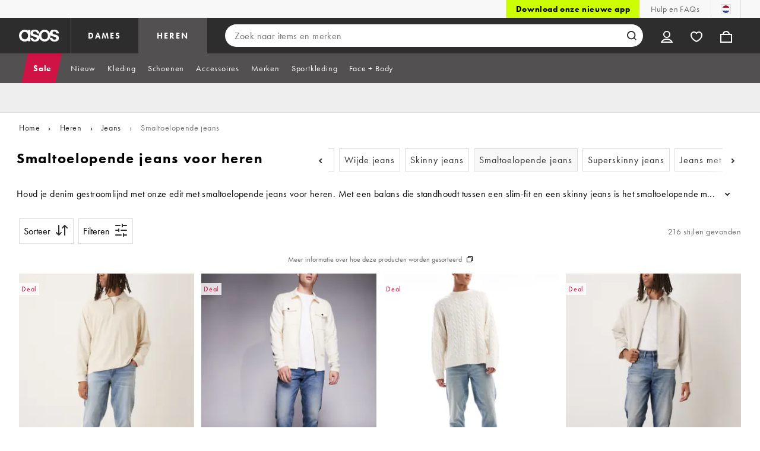

--- FILE ---
content_type: text/html; charset=utf-8
request_url: https://www.asos.com/nl/heren/jeans/smaltoelopende-jeans/cat/?cid=16982
body_size: 60915
content:

    <!DOCTYPE html>
    <!--13.0.0-216-07fae351-->
    <html lang="nl-NL" data-platform="desktop" data-store-code="NL" data-country-code="NL" data-gender="men" data-sct-version="13.0.0-216-07fae351">
      <head><script>!function(i,n){let o=window[i]=window[i]||{};o=o[n]=o[n]||{},o._cookieData={initialLength:document.cookie.length,initialCount:document.cookie.split(";").length}}("asos","siteChrome");
//# sourceMappingURL=https://assets.asosservices.com/sitechromepublisher/cookieScript.8ac7551e.inlined.js.map</script><meta charSet="utf-8"/><title>Shop Smaltoelopende Jeans & Denim voor Heren Online | ASOS</title><meta name="description" content="Ontdek smaltoelopende jeans bij ASOS. Een van de belangrijkste denim looks voor heren: shop smaltoelopende jeans en jeans met omgeslagen pijpen in verschillende kleuren van je favoriete merken."/><meta name="p:domain_verify" content="7d543da16a86f7ad75c452097bfa9e47"/><meta name="msvalidate.01" content="0BC251BA275FCFB5D0505FEBC89F03B6"/><meta property="fb:app_id" content="123073601043263"/><meta name="viewport" content="width=device-width, initial-scale=1"/><meta name="Slurp" content="NOODP"/><meta name="Slurp" content="NOYDIR"/><link rel="apple-touch-icon" sizes="180x180" href="/apple-touch-icon.png"/><link rel="icon" type="image/png" sizes="32x32" href="/favicon-32x32.png"/><link rel="icon" type="image/png" sizes="16x16" href="/favicon-16x16.png"/><link rel="manifest" href="/manifest.json"/><link rel="mask-icon" href="/safari-pinned-tab.svg" color="#2d2d2d"/><link href="https://assets.asosservices.com" rel="preconnect"/><link href="https://ci.asosservices.com" rel="preconnect"/><link href="https://images.asos-media.com" rel="preconnect"/><link href="https://my.asos.com" rel="preconnect"/><link href="https://cdn.optimizely.com" rel="preconnect"/><meta name="theme-color" content="#2d2d2d"/>
    <link rel="alternate" hreflang="en-GB" href="https://www.asos.com/men/jeans/tapered-jeans/cat/?cid&#x3D;16982" />
    <link rel="alternate" hreflang="en-US" href="https://www.asos.com/us/men/jeans/tapered-jeans/cat/?cid&#x3D;16982" />
    <link rel="alternate" hreflang="fr-FR" href="https://www.asos.com/fr/homme/jeans/jeans-fuseles/cat/?cid&#x3D;16982" />
    <link rel="alternate" hreflang="de-DE" href="https://www.asos.com/de/herren/jeans/leichte-karottenform/cat/?cid&#x3D;16982" />
    <link rel="alternate" hreflang="it-IT" href="https://www.asos.com/it/uomo/jeans/jeans-affusolati/cat/?cid&#x3D;16982" />
    <link rel="alternate" hreflang="es-ES" href="https://www.asos.com/es/hombre/vaqueros/vaqueros-tapered/cat/?cid&#x3D;16982" />
    <link rel="alternate" hreflang="en-AU" href="https://www.asos.com/au/men/jeans/tapered-jeans/cat/?cid&#x3D;16982" />
    <link rel="alternate" hreflang="x-default" href="https://www.asos.com/men/jeans/tapered-jeans/cat/?cid&#x3D;16982" />
    <link rel="alternate" hreflang="sv-SE" href="https://www.asos.com/se/man/jeans/avsmalnande-jeans/cat/?cid&#x3D;16982" />
    <link rel="alternate" hreflang="nl-NL" href="https://www.asos.com/nl/heren/jeans/smaltoelopende-jeans/cat/?cid&#x3D;16982" />
    <link rel="alternate" hreflang="da-DK" href="https://www.asos.com/dk/maend/jeans/tilspidsede-jeans/cat/?cid&#x3D;16982" />
    <link rel="alternate" hreflang="pl-PL" href="https://www.asos.com/pl/mezczyzni/jeansy/jeansy-ze-zwezanymi-nogawkami/cat/?cid&#x3D;16982" />
<link rel="canonical" href="https://www.asos.com/nl/heren/jeans/smaltoelopende-jeans/cat/?cid&#x3D;16982"/><link rel="preload" href="https://assets.asosservices.com/asos-ui/manifest/windowManifest.js" as="script"/><script>!function(n,e){const a=window.NREUM=window.NREUM||{};Object.assign(a,{init:{privacy:{cookies_enabled:!0}},loader_config:{accountID:e,trustKey:e,agentID:"1103197001",licenseKey:n,applicationID:"1103197001"},info:{beacon:"bam.nr-data.net",errorBeacon:"bam.nr-data.net",licenseKey:n,applicationID:"1103197001",sa:1}})}("3edea625b0","711799");
//# sourceMappingURL=https://assets.asosservices.com/sitechromepublisher/newRelicSettingsScript.7ad45646.inlined.js.map</script><script src="https://assets.asosservices.com/sitechromepublisher/client.newRelicProSpa.8ceb71.js"></script><link rel="preload" href="https://assets.asosservices.com/fonts/futura-pt/book.1bb391ee.woff2" as="font" type="font/woff2" crossorigin="anonymous"/><link rel="preload" href="https://assets.asosservices.com/fonts/futura-pt/bold.11074381.woff2" as="font" type="font/woff2" crossorigin="anonymous"/><style>:root{--11lcxa5:#2d2d2d;--18bniqv:45,45,45;--1fot7dv:#000;--3pchel:#fff;--1cripqf:255,255,255;--4439lq:#525050;--f1xms7:#666;--10c6hzt:#767676;--h1m6hk:#929292;--na3s62:#ddd;--1wwppwc:#eee;--sm859b:#f8f8f8;--6gu3az:#f9f9f9;--1e93okh:#018849;--14cp6y8:#006637;--5eoeaa:#cceede;--a5az0j:#ff9c32;--fc982a:#b6752f;--1njx4kw:#ffebcc;--1cf22is:#0770cf;--lzto1h:#1862a5;--xes0jb:#cde2f5;--1xvrmqx:#d01345;--1j5f6ai:#fae7ec;--1mii22u:#ff3b30;--1ffq8ns:#6f5cff;--stskl1:#9797ff;--1lx7ll5:#4f41c5;--1asa9bf:#bfc9ff;--oyq41c:#f1efff;--19qikbp:#ff8753;--1gu65g4:#f75a27;--rrfoye:#ffd2bf;--cod972:#79e69e;--173zcrj:#5cd881;--19t30l9:#d7ffdb;--45kpnl:#212121;--198t7lw:#1f1e1e;--19n3pjb:#282828}
/*# sourceMappingURL=https://assets.asosservices.com/sitechromepublisher/palette.20d300df98.css.map */</style><style>/*! license: https://assets.asosservices.com/fonts/futura-pt/LICENSE.txt */@font-face{font-display:swap;font-family:futura-pt;font-style:normal;font-weight:400;src:url(https://assets.asosservices.com/fonts/futura-pt/book.1bb391ee.woff2) format("woff2")}</style><style>.leavesden1{font-size:18px;letter-spacing:.6px;line-height:24px}.leavesden1,.leavesden2{font-style:normal;font-weight:400}.leavesden2{font-size:16px;letter-spacing:.4px;line-height:22px}.leavesden3{font-size:14px;letter-spacing:.6px;line-height:20px}.leavesden3,.leavesden4{font-style:normal;font-weight:400}.leavesden4{font-size:12px;letter-spacing:.8px;line-height:16px}</style><style>/*! license: https://assets.asosservices.com/fonts/futura-pt/LICENSE.txt */@font-face{font-display:swap;font-family:futura-pt;font-style:normal;font-weight:700;src:url(https://assets.asosservices.com/fonts/futura-pt/bold.11074381.woff2) format("woff2")}</style><style>.barnsley1{font-size:60px;font-style:normal;font-weight:700;letter-spacing:1.5px;line-height:72px}.barnsley2{font-size:48px;line-height:56px}.barnsley2,.barnsley3{font-style:normal;font-weight:700;letter-spacing:1.2px}.barnsley3{font-size:36px;line-height:44px}.barnsley4{font-size:28px;line-height:36px}.barnsley4,.barnsley5{font-style:normal;font-weight:700;letter-spacing:1.2px}.barnsley5{font-size:24px;line-height:30px}.london1{font-size:18px;font-style:normal;font-weight:700;letter-spacing:.8px;line-height:24px}.london2{line-height:22px}.london2,.london2-button{font-size:16px;font-style:normal;font-weight:700;letter-spacing:.6px}.london2-button{line-height:18px}.london3{line-height:20px}.london3,.london3-button{font-size:14px;font-style:normal;font-weight:700;letter-spacing:.8px}.london3-button{line-height:16px}.london4{font-size:12px;letter-spacing:1px;line-height:16px}.london4,.london5{font-style:normal;font-weight:700}.london5{font-size:10px;letter-spacing:1.2px;line-height:14px}</style><style>/*! license: https://assets.asosservices.com/fonts/futura-pt/LICENSE.txt */@font-face{font-display:swap;font-family:futura-pt;font-style:normal;font-weight:500;src:url(https://assets.asosservices.com/fonts/futura-pt/demi.18851e1e.woff2) format("woff2")}</style><style>.asosWorld1{font-size:60px;letter-spacing:-1.8px;line-height:48px}.asosWorld1,.asosWorld2{font-style:normal;font-weight:500}.asosWorld2{font-size:48px;letter-spacing:-1.44px;line-height:38px}.asosWorld3{font-size:36px;font-style:normal;font-weight:500;letter-spacing:-1.08px;line-height:28px;text-transform:uppercase}</style><style>body{font-family:futura-pt,Tahoma,Geneva,Verdana,Arial,sans-serif}</style><link href="https://assets.asosservices.com/sitechromepublisher/vendors.2bd15dd0514c602d0c5b.css" rel="stylesheet"/><link href="https://assets.asosservices.com/sitechromepublisher/client.sitechrome.styles.64ffd9167b0438edf809.css" rel="stylesheet"/><link data-chunk="main" rel="stylesheet" href="/assets/plp/styles/1a00c2cf311708897bfb.css">
<link data-chunk="CATEGORY_PAGE" rel="stylesheet" href="/assets/plp/styles/66245b35d8f5258592f4.css">
<link data-chunk="CATEGORY_PAGE" rel="stylesheet" href="/assets/plp/styles/fffa212524337d83218d.css">

<link rel="next" href="https://www.asos.com/nl/heren/jeans/smaltoelopende-jeans/cat/?cid=16982&page=2" />
<meta property="og:url" content="https://www.asos.com/nl/heren/jeans/smaltoelopende-jeans/cat/?cid=16982" />
<meta property="og:type" content="product.group" />
<meta property="og:title" content="Shop Smaltoelopende Jeans & Denim voor Heren Online | ASOS" />
<meta property="og:description" content="Ontdek smaltoelopende jeans bij ASOS. Een van de belangrijkste denim looks voor heren: shop smaltoelopende jeans en jeans met omgeslagen pijpen in verschillende kleuren van je favoriete merken." />
<meta property="og:image" content="https://www.asos.com/assets/asos-ui/favicons/social-share-1x.jpg" />
<meta name="twitter:card" content="summary" />
<meta property="twitter:site" content="@asos" />
<script src="https://cdn.cookielaw.org/scripttemplates/otSDKStub.js" type="text/javascript" data-dlayer-ignore="true" data-document-language="true" data-domain-script="908f7fca-dbc5-4b3a-8f6b-ed734de0cb52"></script><script>function OptanonWrapper() {}</script>
<script>(window.BOOMR_mq=window.BOOMR_mq||[]).push(["addVar",{"rua.upush":"false","rua.cpush":"false","rua.upre":"false","rua.cpre":"false","rua.uprl":"false","rua.cprl":"false","rua.cprf":"false","rua.trans":"","rua.cook":"false","rua.ims":"false","rua.ufprl":"false","rua.cfprl":"false","rua.isuxp":"false","rua.texp":"norulematch","rua.ceh":"false","rua.ueh":"false","rua.ieh.st":"0"}]);</script>
<script>!function(){function o(n,i){if(n&&i)for(var r in i)i.hasOwnProperty(r)&&(void 0===n[r]?n[r]=i[r]:n[r].constructor===Object&&i[r].constructor===Object?o(n[r],i[r]):n[r]=i[r])}try{var n=decodeURIComponent("%7B%22AutoXHR%22%3A%20%7B%22monitorFetch%22%3A%20true%7D%2C%22ResourceTiming%22%3A%20%7B%20%22clearOnBeacon%22%3A%20true%20%7D%2C%22Akamai%22%3A%20%7B%22enabled%22%3Afalse%7D%7D");if(n.length>0&&window.JSON&&"function"==typeof window.JSON.parse){var i=JSON.parse(n);void 0!==window.BOOMR_config?o(window.BOOMR_config,i):window.BOOMR_config=i}}catch(r){window.console&&"function"==typeof window.console.error&&console.error("mPulse: Could not parse configuration",r)}}();</script>
                              <script>!function(e){var n="https://s.go-mpulse.net/boomerang/";if("True"=="True")e.BOOMR_config=e.BOOMR_config||{},e.BOOMR_config.PageParams=e.BOOMR_config.PageParams||{},e.BOOMR_config.PageParams.pci=!0,n="https://s2.go-mpulse.net/boomerang/";if(window.BOOMR_API_key="KEKMC-5QPEH-Y5FHE-8AH54-JDSN3",function(){function e(){if(!o){var e=document.createElement("script");e.id="boomr-scr-as",e.src=window.BOOMR.url,e.async=!0,i.parentNode.appendChild(e),o=!0}}function t(e){o=!0;var n,t,a,r,d=document,O=window;if(window.BOOMR.snippetMethod=e?"if":"i",t=function(e,n){var t=d.createElement("script");t.id=n||"boomr-if-as",t.src=window.BOOMR.url,BOOMR_lstart=(new Date).getTime(),e=e||d.body,e.appendChild(t)},!window.addEventListener&&window.attachEvent&&navigator.userAgent.match(/MSIE [67]\./))return window.BOOMR.snippetMethod="s",void t(i.parentNode,"boomr-async");a=document.createElement("IFRAME"),a.src="about:blank",a.title="",a.role="presentation",a.loading="eager",r=(a.frameElement||a).style,r.width=0,r.height=0,r.border=0,r.display="none",i.parentNode.appendChild(a);try{O=a.contentWindow,d=O.document.open()}catch(_){n=document.domain,a.src="javascript:var d=document.open();d.domain='"+n+"';void(0);",O=a.contentWindow,d=O.document.open()}if(n)d._boomrl=function(){this.domain=n,t()},d.write("<bo"+"dy onload='document._boomrl();'>");else if(O._boomrl=function(){t()},O.addEventListener)O.addEventListener("load",O._boomrl,!1);else if(O.attachEvent)O.attachEvent("onload",O._boomrl);d.close()}function a(e){window.BOOMR_onload=e&&e.timeStamp||(new Date).getTime()}if(!window.BOOMR||!window.BOOMR.version&&!window.BOOMR.snippetExecuted){window.BOOMR=window.BOOMR||{},window.BOOMR.snippetStart=(new Date).getTime(),window.BOOMR.snippetExecuted=!0,window.BOOMR.snippetVersion=12,window.BOOMR.url=n+"KEKMC-5QPEH-Y5FHE-8AH54-JDSN3";var i=document.currentScript||document.getElementsByTagName("script")[0],o=!1,r=document.createElement("link");if(r.relList&&"function"==typeof r.relList.supports&&r.relList.supports("preload")&&"as"in r)window.BOOMR.snippetMethod="p",r.href=window.BOOMR.url,r.rel="preload",r.as="script",r.addEventListener("load",e),r.addEventListener("error",function(){t(!0)}),setTimeout(function(){if(!o)t(!0)},3e3),BOOMR_lstart=(new Date).getTime(),i.parentNode.appendChild(r);else t(!1);if(window.addEventListener)window.addEventListener("load",a,!1);else if(window.attachEvent)window.attachEvent("onload",a)}}(),"".length>0)if(e&&"performance"in e&&e.performance&&"function"==typeof e.performance.setResourceTimingBufferSize)e.performance.setResourceTimingBufferSize();!function(){if(BOOMR=e.BOOMR||{},BOOMR.plugins=BOOMR.plugins||{},!BOOMR.plugins.AK){var n=""=="true"?1:0,t="",a="aod5mbqxeeo5a2lmilda-f-8d9a5ba62-clientnsv4-s.akamaihd.net",i="false"=="true"?2:1,o={"ak.v":"39","ak.cp":"1132035","ak.ai":parseInt("243464",10),"ak.ol":"0","ak.cr":8,"ak.ipv":4,"ak.proto":"h2","ak.rid":"2ea6a3f6","ak.r":44332,"ak.a2":n,"ak.m":"dscx","ak.n":"essl","ak.bpcip":"3.135.214.0","ak.cport":42914,"ak.gh":"23.33.28.201","ak.quicv":"","ak.tlsv":"tls1.3","ak.0rtt":"","ak.0rtt.ed":"","ak.csrc":"-","ak.acc":"","ak.t":"1768702662","ak.ak":"hOBiQwZUYzCg5VSAfCLimQ==paAuKAJauQILhlDv/B+qWAVNOgTW5TLmQ0jxjROxckIkYXlE6/mvYWQ3Zam+zxeIMM/HRO+PzS7Lma20z2vVh67ocTNg4ddtFueYk5IZUCh0zAyIRY5raCZTkWXcLD2shyBEvVdrL/jPubThxjF56apJKJcKrgPyUVkqtTg5ql6jTqlCqR82Nt+wgVDYM1oIMjB/0otDGA/BI38KghRflpZGj5rgpI3t2RtZ1/MEDWlYfXhrgjmCheYAIJFSr1158mNGdtf4k3zCkR2Lc/KcTC3UfZSvQOPa0gtDDUcJURAjttOTYPAuX8TIFWa5+q883HeVx/j38Hd6jP5U0nELRuoyws38JG4TKGwlMyQCvcJtBYyhG6rajJ/eoVjUiFBT1ERHLmv68Vh6UyKlyCxYLQ1ytggHjB1C2bjt4lRHkHY=","ak.pv":"785","ak.dpoabenc":"","ak.tf":i};if(""!==t)o["ak.ruds"]=t;var r={i:!1,av:function(n){var t="http.initiator";if(n&&(!n[t]||"spa_hard"===n[t]))o["ak.feo"]=void 0!==e.aFeoApplied?1:0,BOOMR.addVar(o)},rv:function(){var e=["ak.bpcip","ak.cport","ak.cr","ak.csrc","ak.gh","ak.ipv","ak.m","ak.n","ak.ol","ak.proto","ak.quicv","ak.tlsv","ak.0rtt","ak.0rtt.ed","ak.r","ak.acc","ak.t","ak.tf"];BOOMR.removeVar(e)}};BOOMR.plugins.AK={akVars:o,akDNSPreFetchDomain:a,init:function(){if(!r.i){var e=BOOMR.subscribe;e("before_beacon",r.av,null,null),e("onbeacon",r.rv,null,null),r.i=!0}return this},is_complete:function(){return!0}}}}()}(window);</script></head>
      <body>
        <iframe sandbox="allow-scripts allow-same-origin allow-forms" id="secure-script-container" tabindex="-1" aria-hidden="true" style="visibility: hidden; position: absolute; left: 0; top: 0; height: 0; width: 0; border: none;"></iframe>
        <div id="chrome-main-content">
          <div class="chrome-main-content--accessible"><div id="chrome-welcome-mat"></div><div id="chrome-header"><header><a href="#chrome-app-container" class="BPHVVzR TYb4J9A EVhxZk8 leavesden2" data-testid="skip-to-content">Ga direct naar inhoud</a><div class="Fmy9ifd" data-testid="unsupported-browser-message"><div class="dsEdn6o"><div class="AIkY9uF"><div class="m2JksKr TNLlZ7K london3">Je browser wordt niet ondersteund</div><div class="j2eZ7P_ ZHWKoMf leavesden3">Om ASOS te gebruiken, raden we aan de meest recente versie van Chrome, Firefox, Safari of Edge te gebruiken</div></div></div></div><div class="vcXJfPO fVdHxMU" data-testid="topbar"><div class="m8VFiIf"><ul class="myUaKmo"><li><a href="https://www.asos.com/nl/discover/our-apps?ctaref=topbar%7Cdownload+app%7Cour+apps" data-testid="download-app" class="eWFSkWC ZHWKoMf leavesden3">Download onze nieuwe app</a></li><li><a href="https://www.asos.com/nl/klantenservice/" data-testid="help" class="R2BDZ6J TYb4J9A">Hulp en FAQs</a></li><li><div class="RxHz4Yh" data-testid="country-selector"><button class="breiRmE TYb4J9A" data-testid="country-selector-btn" type="button" aria-label="Je bent in Netherlands Verander"><img src="https://assets.asosservices.com/storesa/images/flags/nl.png" alt="Netherlands" class="Oqkee2R"/></button></div></li></ul></div></div><div class="NHFyvmm headroom-wrapper"><div id="chrome-sticky-header" class="headroom headroom--unfixed"><div class="R9mnQSo"><div class="z8CtOyj fVdHxMU" data-testid="header"><div class="w45mOEA"><button class="btUA6FL" aria-label="Open navigatiemenu" data-testid="burger-menu-button"><span class="BKBoO9a TYb4J9A c_IO2I_ AYL96eR JpgornA isI7xiu"></span></button><a class="afrMdWS TYb4J9A" href="https://www.asos.com/nl/" data-testid="asoslogo"><img alt="ASOS home" src="[data-uri]" class="D5Ykbau"/></a><ul class="zSeAQkS Z0N9JbW" data-testid="floornav"><li><a class="izvZA3y fVdHxMU TYb4J9A" data-testid="women-floor" href="https://www.asos.com/nl/dames/" id="women-floor">DAMES</a></li><li><a class="izvZA3y fVdHxMU TYb4J9A" data-testid="men-floor" href="https://www.asos.com/nl/heren/" id="men-floor">HEREN</a></li></ul><div class="x0RFhM4"><div class="jgxJaMT" data-testid="search-overlay-shadow" aria-hidden="true" role="presentation"></div><form action="//www.asos.com/nl/search/" class="zel29Kx" data-testid="search-form" method="get"><div class="MsBN5Ou" data-testid="search-field"><span class="oZmI2CF" aria-hidden="true"></span><input type="search" id="chrome-search" name="q" class="KRZT5cj fVdHxMU TYb4J9A" autoComplete="off" autoCorrect="off" spellcheck="off" placeholder="Zoek naar items en merken" data-testid="search-input" aria-autocomplete="list" aria-haspopup="listbox" aria-describedby="search-instructions" aria-label="Zoek naar items en merken" maxLength="150" value=""/><div id="search-instructions" class="ZOmZepG">Begin met typen om te zoeken, gebruik de pijltjestoetsen om te navigeren en druk op enter om te selecteren</div><button class="vjmVpyd" type="submit" disabled="" data-testid="search-button-inline"><svg viewBox="0 0 17 17" role="img" aria-labelledby="search-icon"><title id="search-icon">Zoeken</title><path fill="currentColor" fill-rule="nonzero" d="M7.65 15.3a7.65 7.65 0 1 1 5.997-2.9c-.01.012 3.183 3.297 3.183 3.297l-1.22 1.18s-3.144-3.283-3.154-3.275A7.618 7.618 0 0 1 7.65 15.3zm0-2a5.65 5.65 0 1 0 0-11.3 5.65 5.65 0 0 0 0 11.3z"></path></svg></button><div class="GSho_2H"><div class="E6GUnIS AQi6YMD" aria-live="polite"></div></div></div></form></div></div><ul class="hv2vTHr" data-testid="widgets"><li class="mZvZT9m S0a1Qri"><div><div><div id="myAccountDropdown" class="OVxuqjQ"><button type="button" icon="dejKRrj c_IO2I_" icontype="accountUnfilled" data-testid="myAccountIcon" class="KH34gk4 TYb4J9A mSjTvvT" aria-expanded="false" aria-controls="myaccount-dropdown" aria-label="Mijn account"><span type="accountUnfilled" class="dejKRrj c_IO2I_ AYL96eR JpgornA isI7xiu"></span></button><div class="KjCxFll" data-testid="myaccount-dropdown" id="myaccount-dropdown"><div class="EGwAGf7"><div class="fZwceSp"><div class="DevVB66"><div class="OPGaUix"><div class="cXZXqST"><span class="DwRt6tf AAonn85 london2">Welkom bij ASOS</span><span class="xbfHIic"><button data-testid="signin-link" role="link" class="qQoHatg sY3mB1c london3-button UNPPQ3g _whpW_Q" type="button"><span class="IoxIrTY">Inloggen</span></button><button data-testid="signup-link" role="link" class="qQoHatg sY3mB1c london3-button hgH_Y9G _whpW_Q" type="button"><span class="IoxIrTY">Meld je aan</span></button></span></div></div><div class="wS_YkOh"><ul class="F7CGtue"><li><a href="https://my.asos.com/my-account?country=NL&amp;keyStoreDataversion=qx71qrg-45&amp;lang=nl-NL&amp;nlid=nav%20header&amp;store=NL" class="PMznYv3 TYb4J9A EVhxZk8 leavesden2" data-testid="myaccount-link"><span class="pggyrBd FfmKyt0 ZqXYTuz"></span>Mijn account</a></li><li><a href="https://my.asos.com/my-account/orders?country=NL&amp;keyStoreDataversion=qx71qrg-45&amp;lang=nl-NL&amp;nlid=nav%20header&amp;store=NL" class="PMznYv3 TYb4J9A EVhxZk8 leavesden2" data-testid="myorders-link"><span class="cWzaeb1 FfmKyt0 ZqXYTuz"></span>Mijn bestellingen</a></li></ul></div></div></div></div></div></div></div></div></li><li class="mZvZT9m"><a type="a" href="https://www.asos.com/nl/saved-lists/?nlid=nav header" icon="vQeUV7s c_IO2I_" icontype="heartUnfilled" data-testid="savedItemsIcon" class="KH34gk4 TYb4J9A mSjTvvT" aria-label="Favorieten"><span type="heartUnfilled" class="vQeUV7s c_IO2I_ AYL96eR JpgornA isI7xiu"></span></a></li><li class="mZvZT9m"><a type="a" href="https://www.asos.com/nl/bag?nlid=nav header" icon="LpoEdV8 c_IO2I_" icontype="bagUnfilled" data-testid="miniBagIcon" class="KH34gk4 TYb4J9A mSjTvvT" aria-label="Winkelmandje %{smart_count} artikel |||| %{smart_count} artikelen"><span type="bagUnfilled" class="LpoEdV8 c_IO2I_ AYL96eR JpgornA isI7xiu"></span></a></li></ul></div></div><div class="AIjKzKx"><div><nav aria-hidden="true" aria-label="false" class="VylGWEt LZ9LVYB" data-testid="primarynav-large"><div role="tablist" class="x_RqXmD" tabindex="-1"><button id="tab-57242f2c-d207-471c-95b1-31d6839df360" data-id="57242f2c-d207-471c-95b1-31d6839df360" data-index="0" class="yI6sHXc TYb4J9A fVdHxMU" role="tab" aria-controls="57242f2c-d207-471c-95b1-31d6839df360" aria-selected="false" data-testid="primarynav-button"><span class="cSfPh9_ h9iITxj TYb4J9A"><span>Sale</span></span></button><div id="57242f2c-d207-471c-95b1-31d6839df360" role="tabpanel" aria-hidden="true" aria-labelledby="tab-57242f2c-d207-471c-95b1-31d6839df360" class="EsGFLPm"><div class="q1Xq2PY" data-testid="secondarynav-container"><div class="C8F3KZ5" aria-hidden="true" data-testid="backdrop"></div><div class="M8Zxf1o"><nav class="GL2wQf0" data-id="57242f2c-d207-471c-95b1-31d6839df360" data-testid="secondarynav-flyout" aria-label="Secondary Navigation"><div class="ZAntzlZ MV4Uu8x"><div id="93621d77-e6d0-4f3c-be35-0e06a981de22" class="D_5cNi8 TNLlZ7K london3">Shop sale per product</div><ul aria-labelledby="93621d77-e6d0-4f3c-be35-0e06a981de22" class="c2oEXGw"><li><a class="R5kwVNg ZHWKoMf leavesden3 ByM_HVJ TYb4J9A jvta8m3 TNLlZ7K london3" data-testid="text-link" data-first="true" href="https://www.asos.com/nl/dames/sale/cat/?cid=7046#nlid=ww|sale|shop+sale+per+product|alles+bekijken">Alles bekijken</a></li><li><a class="R5kwVNg ZHWKoMf leavesden3 ByM_HVJ TYb4J9A" data-testid="text-link" href="https://www.asos.com/nl/dames/sale/jurken/cat/?cid=5235#nlid=ww|sale|shop+sale+per+product|jurken">Jurken</a></li><li><a class="R5kwVNg ZHWKoMf leavesden3 ByM_HVJ TYb4J9A" data-testid="text-link" href="https://www.asos.com/nl/dames/sale/schoenen/cat/?cid=1931#nlid=ww|sale|shop+sale+per+product|schoenen">Schoenen</a></li><li><a class="R5kwVNg ZHWKoMf leavesden3 ByM_HVJ TYb4J9A" data-testid="text-link" href="https://www.asos.com/nl/dames/sale/tops/cat/?cid=4167#nlid=ww|sale|shop+sale+per+product|tops">Tops</a></li><li><a class="R5kwVNg ZHWKoMf leavesden3 ByM_HVJ TYb4J9A" data-testid="text-link" href="https://www.asos.com/nl/dames/sale/jeans/cat/?cid=4331#nlid=ww|sale|shop+sale+per+product|jeans">Jeans</a></li><li><a class="R5kwVNg ZHWKoMf leavesden3 ByM_HVJ TYb4J9A" data-testid="text-link" href="https://www.asos.com/nl/dames/sale/broeken-en-leggings/cat/?cid=1928#nlid=ww|sale|shop+sale+per+product|broeken+%26+leggings">Broeken &amp; Leggings</a></li><li><a class="R5kwVNg ZHWKoMf leavesden3 ByM_HVJ TYb4J9A" data-testid="text-link" href="https://www.asos.com/nl/dames/sale/accessoires/cat/?cid=1929#nlid=ww|sale|shop+sale+per+product|accessoires">Accessoires</a></li><li><a class="R5kwVNg ZHWKoMf leavesden3 ByM_HVJ TYb4J9A" data-testid="text-link" href="https://www.asos.com/nl/dames/sale/jurken/avondjurken/cat/?cid=15622#nlid=ww|sale|shop+sale+per+product|avondjurken">Avondjurken</a></li><li><a class="R5kwVNg ZHWKoMf leavesden3 ByM_HVJ TYb4J9A" data-testid="text-link" href="https://www.asos.com/nl/dames/sale/jurken/casual-jurken/cat/?cid=15623#nlid=ww|sale|shop+sale+per+product|casual+jurken">Casual jurken</a></li><li><a class="R5kwVNg ZHWKoMf leavesden3 ByM_HVJ TYb4J9A" data-testid="text-link" href="https://www.asos.com/nl/dames/sale/face-body/cat/?cid=11414#nlid=ww|sale|shop+sale+per+product|face+%2B+body">Face + Body</a></li><li><a class="R5kwVNg ZHWKoMf leavesden3 ByM_HVJ TYb4J9A" data-testid="text-link" href="https://www.asos.com/nl/dames/sale/hoodies-en-sweatshirts/cat/?cid=20580#nlid=ww|sale|shop+sale+per+product|hoodies+%26+sweatshirts">Hoodies &amp; Sweatshirts</a></li><li><a class="R5kwVNg ZHWKoMf leavesden3 ByM_HVJ TYb4J9A" data-testid="text-link" href="https://www.asos.com/nl/dames/sale/jacks-en-jassen/cat/?cid=2110#nlid=ww|sale|shop+sale+per+product|jassen+%26+jacks">Jassen &amp; Jacks</a></li><li><a class="R5kwVNg ZHWKoMf leavesden3 ByM_HVJ TYb4J9A" data-testid="text-link" href="https://www.asos.com/nl/dames/sale/jumpsuits-en-playsuits/cat/?cid=9638#nlid=ww|sale|shop+sale+per+product|jumpsuits+%26+playsuits">Jumpsuits &amp; Playsuits</a></li><li><a class="R5kwVNg ZHWKoMf leavesden3 ByM_HVJ TYb4J9A" data-testid="text-link" href="https://www.asos.com/nl/dames/sale/lingerie-en-nachtkleding/cat/?cid=1940#nlid=ww|sale|shop+sale+per+product|lingerie+%26+nachtkleding">Lingerie &amp; Nachtkleding</a></li><li><a class="R5kwVNg ZHWKoMf leavesden3 ByM_HVJ TYb4J9A" data-testid="text-link" href="https://www.asos.com/nl/dames/sale/premium-merken/cat/?cid=11625#nlid=ww|sale|shop+sale+per+product|premium+merken">Premium merken</a></li><li><a class="R5kwVNg ZHWKoMf leavesden3 ByM_HVJ TYb4J9A" data-testid="text-link" href="https://www.asos.com/nl/dames/sale/rokken/cat/?cid=3149#nlid=ww|sale|shop+sale+per+product|rokken">Rokken</a></li><li><a class="R5kwVNg ZHWKoMf leavesden3 ByM_HVJ TYb4J9A" data-testid="text-link" href="https://www.asos.com/nl/dames/sale/accessoires/sieraden/cat/?cid=1930#nlid=ww|sale|shop+sale+per+product|sieraden+%26+horloges">Sieraden &amp; Horloges</a></li><li><a class="R5kwVNg ZHWKoMf leavesden3 ByM_HVJ TYb4J9A" data-testid="text-link" href="https://www.asos.com/nl/dames/sale/schoenen/sneakers/cat/?cid=20494#nlid=ww|sale|shop+sale+per+product|sneakers">Sneakers</a></li><li><a class="R5kwVNg ZHWKoMf leavesden3 ByM_HVJ TYb4J9A" data-testid="text-link" href="https://www.asos.com/nl/dames/sale/sokken-en-pantys/cat/?cid=10517#nlid=ww|sale|shop+sale+per+product|sokken+%26+panty%E2%80%99s">Sokken &amp; Panty’s</a></li><li><a class="R5kwVNg ZHWKoMf leavesden3 ByM_HVJ TYb4J9A" data-testid="text-link" href="https://www.asos.com/nl/dames/sale/sportkleding/cat/?cid=26953#nlid=ww|sale|shop+sale+per+product|sportkleding">Sportkleding</a></li><li><a class="R5kwVNg ZHWKoMf leavesden3 ByM_HVJ TYb4J9A" data-testid="text-link" href="https://www.asos.com/nl/dames/sale/tops/t-shirts-en-hemdjes/cat/?cid=20581#nlid=ww|sale|shop+sale+per+product|t-shirts+%26+hemden">T-shirts &amp; Hemden</a></li><li><a class="R5kwVNg ZHWKoMf leavesden3 ByM_HVJ TYb4J9A" data-testid="text-link" href="https://www.asos.com/nl/dames/sale/accessoires/tassen-en-portemonnees/cat/?cid=9714#nlid=ww|sale|shop+sale+per+product|tassen+%26+portemonnees">Tassen &amp; Portemonnees</a></li><li><a class="R5kwVNg ZHWKoMf leavesden3 ByM_HVJ TYb4J9A" data-testid="text-link" href="https://www.asos.com/nl/dames/sale/gebreide-kleding/cat/?cid=2893#nlid=ww|sale|shop+sale+per+product|truien+%26+vesten">Truien &amp; Vesten</a></li><li><a class="R5kwVNg ZHWKoMf leavesden3 ByM_HVJ TYb4J9A" data-testid="text-link" href="https://www.asos.com/nl/dames/sale/zonnebrillen/cat/?cid=12648#nlid=ww|sale|shop+sale+per+product|zonnebrillen">Zonnebrillen</a></li><li><a class="R5kwVNg ZHWKoMf leavesden3 ByM_HVJ TYb4J9A" data-testid="text-link" href="https://www.asos.com/nl/dames/sale/zwem-en-strandkleding/cat/?cid=5263#nlid=ww|sale|shop+sale+per+product|zwem-+%26+strandkleding">Zwem- &amp; Strandkleding</a></li><li><a class="R5kwVNg ZHWKoMf leavesden3 ByM_HVJ TYb4J9A jvta8m3 TNLlZ7K london3" data-testid="text-link" href="https://www.asos.com/nl/dames/sale/a-to-z-of-brands/cat/?cid=5526#nlid=ww|sale|shop+sale+per+product|merken+a-z">Merken A-Z</a></li></ul></div><div class="ZAntzlZ gQnHLST"><div id="624c8383-d056-48f4-9a5e-cad7e2892bac" class="D_5cNi8 TNLlZ7K london3">Shop per Merk</div><ul class="kwGLqbY" aria-labelledby="624c8383-d056-48f4-9a5e-cad7e2892bac"><li class="qy3o1dy"><a href="https://www.asos.com/nl/dames/sale/a-to-z-of-brands/stradivarius/cat/?cid=27096#nlid=ww|sale|shop+per+merk|stradivarius"><div class="DAWbaL1"><div aria-hidden="true" class="UM_y1IM nU2sw3N hTHiegI" role="presentation"></div></div><div class="D6_Ku8t TYb4J9A"><span class="Y101qby ZHWKoMf leavesden3 ByM_HVJ">Stradivarius</span></div></a></li><li class="qy3o1dy"><a href="https://www.asos.com/nl/dames/sale/a-to-z-of-brands/nike/cat/?cid=10761#nlid=ww|sale|shop+per+merk|nike"><div class="DAWbaL1"><div aria-hidden="true" class="UM_y1IM nU2sw3N hTHiegI" role="presentation"></div></div><div class="D6_Ku8t TYb4J9A"><span class="Y101qby ZHWKoMf leavesden3 ByM_HVJ">Nike</span></div></a></li><li class="qy3o1dy"><a href="https://www.asos.com/nl/dames/sale/a-to-z-of-brands/adidas/cat/?cid=11220#nlid=ww|sale|shop+per+merk|adidas"><div class="DAWbaL1"><div aria-hidden="true" class="UM_y1IM nU2sw3N hTHiegI" role="presentation"></div></div><div class="D6_Ku8t TYb4J9A"><span class="Y101qby ZHWKoMf leavesden3 ByM_HVJ">adidas</span></div></a></li><li class="qy3o1dy"><a href="https://www.asos.com/nl/dames/sale/a-to-z-of-brands/river-island/cat/?cid=21409#nlid=ww|sale|shop+per+merk|river+island"><div class="DAWbaL1"><div aria-hidden="true" class="UM_y1IM nU2sw3N hTHiegI" role="presentation"></div></div><div class="D6_Ku8t TYb4J9A"><span class="Y101qby ZHWKoMf leavesden3 ByM_HVJ">River Island</span></div></a></li><li class="qy3o1dy"><a href="https://www.asos.com/nl/dames/sale/a-to-z-of-brands/new-look/cat/?cid=21000#nlid=ww|sale|shop+per+merk|new+look"><div class="DAWbaL1"><div aria-hidden="true" class="UM_y1IM nU2sw3N hTHiegI" role="presentation"></div></div><div class="D6_Ku8t TYb4J9A"><span class="Y101qby ZHWKoMf leavesden3 ByM_HVJ">New Look</span></div></a></li><li class="qy3o1dy"><a href="https://www.asos.com/nl/dames/sale/a-to-z-of-brands/4th-reckless/cat/?cid=28763#nlid=ww|sale|shop+per+merk|+4th+%26+reckless"><div class="DAWbaL1"><div aria-hidden="true" class="UM_y1IM nU2sw3N hTHiegI" role="presentation"></div></div><div class="D6_Ku8t TYb4J9A"><span class="Y101qby ZHWKoMf leavesden3 ByM_HVJ"> 4th &amp; Reckless</span></div></a></li></ul></div><div class="ZAntzlZ gQnHLST"><div id="d8553bbf-dc8b-4018-98aa-0056c1fb5806" class="D_5cNi8 TNLlZ7K london3">OP MAAT WINKELEN</div><ul class="kwGLqbY" aria-labelledby="d8553bbf-dc8b-4018-98aa-0056c1fb5806"><li class="qy3o1dy"><a href="https://www.asos.com/nl/dames/sale/ctas/maat-6/cat/?cid=51494#nlid=ww|sale|op+maat+winkelen|maat+34"><div class="DAWbaL1"><div aria-hidden="true" class="UM_y1IM nU2sw3N hTHiegI" role="presentation"></div></div><div class="D6_Ku8t TYb4J9A"><span class="Y101qby ZHWKoMf leavesden3 ByM_HVJ">Maat 34</span></div></a></li><li class="qy3o1dy"><a href="https://www.asos.com/nl/dames/sale/ctas/maat-8/cat/?cid=51495#nlid=ww|sale|op+maat+winkelen|maat+36"><div class="DAWbaL1"><div aria-hidden="true" class="UM_y1IM nU2sw3N hTHiegI" role="presentation"></div></div><div class="D6_Ku8t TYb4J9A"><span class="Y101qby ZHWKoMf leavesden3 ByM_HVJ">Maat 36</span></div></a></li><li class="qy3o1dy"><a href="https://www.asos.com/nl/dames/sale/ctas/maat-10/cat/?cid=51498#nlid=ww|sale|op+maat+winkelen|maat+38"><div class="DAWbaL1"><div aria-hidden="true" class="UM_y1IM nU2sw3N hTHiegI" role="presentation"></div></div><div class="D6_Ku8t TYb4J9A"><span class="Y101qby ZHWKoMf leavesden3 ByM_HVJ">Maat 38</span></div></a></li><li class="qy3o1dy"><a href="https://www.asos.com/nl/dames/sale/ctas/maat-12/cat/?cid=51499#nlid=ww|sale|op+maat+winkelen|maat+40"><div class="DAWbaL1"><div aria-hidden="true" class="UM_y1IM nU2sw3N hTHiegI" role="presentation"></div></div><div class="D6_Ku8t TYb4J9A"><span class="Y101qby ZHWKoMf leavesden3 ByM_HVJ">Maat 40</span></div></a></li><li class="qy3o1dy"><a href="https://www.asos.com/nl/dames/sale/ctas/maat-14/cat/?cid=51500#nlid=ww|sale|op+maat+winkelen|maat+42"><div class="DAWbaL1"><div aria-hidden="true" class="UM_y1IM nU2sw3N hTHiegI" role="presentation"></div></div><div class="D6_Ku8t TYb4J9A"><span class="Y101qby ZHWKoMf leavesden3 ByM_HVJ">Maat 42</span></div></a></li><li class="qy3o1dy"><a data-last="true" href="https://www.asos.com/nl/dames/sale/ctas/maat-16/cat/?cid=51501#nlid=ww|sale|op+maat+winkelen|maat+44%2B"><div class="DAWbaL1"><div aria-hidden="true" class="UM_y1IM nU2sw3N hTHiegI" role="presentation"></div></div><div class="D6_Ku8t TYb4J9A"><span class="Y101qby ZHWKoMf leavesden3 ByM_HVJ">Maat 44+</span></div></a></li></ul></div></nav></div></div></div><button id="tab-1020946c-8949-4e9c-9719-43435002bcd4" data-id="1020946c-8949-4e9c-9719-43435002bcd4" data-index="1" class="yI6sHXc TYb4J9A fVdHxMU" role="tab" aria-controls="1020946c-8949-4e9c-9719-43435002bcd4" aria-selected="false" data-testid="primarynav-button"><span class="cSfPh9_"><span>Nieuw</span></span></button><div id="1020946c-8949-4e9c-9719-43435002bcd4" role="tabpanel" aria-hidden="true" aria-labelledby="tab-1020946c-8949-4e9c-9719-43435002bcd4" class="EsGFLPm"><div class="q1Xq2PY" data-testid="secondarynav-container"><div class="C8F3KZ5" aria-hidden="true" data-testid="backdrop"></div><div class="M8Zxf1o"><nav class="GL2wQf0" data-id="1020946c-8949-4e9c-9719-43435002bcd4" data-testid="secondarynav-flyout" aria-label="Secondary Navigation"><div class="ZAntzlZ gQnHLST"><div id="f44ea221-7a84-41d3-8d75-6ef255f95b3c" class="D_5cNi8 TNLlZ7K london3">Nieuw</div><ul aria-labelledby="f44ea221-7a84-41d3-8d75-6ef255f95b3c" class="c2oEXGw"><li><a class="R5kwVNg ZHWKoMf leavesden3 ByM_HVJ TYb4J9A jvta8m3 TNLlZ7K london3" data-testid="text-link" data-first="true" href="https://www.asos.com/nl/dames/nieuw/cat/?cid=27108#nlid=ww|nieuw|nieuw|alles+bekijken">Alles bekijken</a></li><li><a class="R5kwVNg ZHWKoMf leavesden3 ByM_HVJ TYb4J9A jvta8m3 TNLlZ7K london3" data-testid="text-link" href="https://www.asos.com/nl/dames/nieuw/nieuw-binnen-vandaag/cat/?cid=51163#nlid=ww|nieuw|nieuw|nieuw+binnen:+vandaag">Nieuw binnen: vandaag</a></li><li><a class="R5kwVNg ZHWKoMf leavesden3 ByM_HVJ TYb4J9A" data-testid="text-link" href="https://www.asos.com/nl/dames/nieuw/nieuw-kleding/cat/?cid=2623#nlid=ww|nieuw|nieuw|kleding">Kleding</a></li><li><a class="R5kwVNg ZHWKoMf leavesden3 ByM_HVJ TYb4J9A" data-testid="text-link" href="https://www.asos.com/nl/dames/nieuw/nieuw-schoenen/cat/?cid=6992#nlid=ww|nieuw|nieuw|schoenen">Schoenen</a></li><li><a class="R5kwVNg ZHWKoMf leavesden3 ByM_HVJ TYb4J9A" data-testid="text-link" href="https://www.asos.com/nl/dames/nieuw/nieuw-kleding/cat/?cid=2623&amp;refine=attribute_10992:61379#nlid=ww|nieuw|nieuw|jurken">Jurken</a></li><li><a class="R5kwVNg ZHWKoMf leavesden3 ByM_HVJ TYb4J9A" data-testid="text-link" href="https://www.asos.com/nl/dames/nieuw/nieuw-kleding/cat/?cid=2623&amp;refine=attribute_10992:61383#nlid=ww|nieuw|nieuw|tops">Tops</a></li><li><a class="R5kwVNg ZHWKoMf leavesden3 ByM_HVJ TYb4J9A" data-testid="text-link" href="https://www.asos.com/nl/dames/nieuw/nieuw-kleding/cat/?cid=2623&amp;refine=attribute_10992:61380#nlid=ww|nieuw|nieuw|jassen+%26+jacks">Jassen &amp; Jacks</a></li><li><a class="R5kwVNg ZHWKoMf leavesden3 ByM_HVJ TYb4J9A" data-testid="text-link" href="https://www.asos.com/nl/dames/nieuw/nieuw-kleding/cat/?cid=2623&amp;refine=attribute_1047:8387,8404#nlid=ww|nieuw|nieuw|truien+%26+vesten">Truien &amp; Vesten</a></li><li><a class="R5kwVNg ZHWKoMf leavesden3 ByM_HVJ TYb4J9A" data-testid="text-link" href="https://www.asos.com/nl/dames/nieuw/nieuw-kleding/cat/?cid=2623&amp;refine=attribute_10992:61377#nlid=ww|nieuw|nieuw|jeans+%26+broeken">Jeans &amp; Broeken</a></li><li><a class="R5kwVNg ZHWKoMf leavesden3 ByM_HVJ TYb4J9A" data-testid="text-link" href="https://www.asos.com/nl/dames/nieuw/nieuw-accessoires/cat/?cid=27109#nlid=ww|nieuw|nieuw|accessoires">Accessoires</a></li></ul></div><div class="ZAntzlZ gQnHLST"><div id="9cbf204f-7ab3-4ccb-b806-945ba27cc628" class="D_5cNi8 TNLlZ7K london3">Winter</div><ul class="kwGLqbY" aria-labelledby="9cbf204f-7ab3-4ccb-b806-945ba27cc628"><li class="qy3o1dy"><a href="https://www.asos.com/nl/dames/seizoenskleding/winter-musthaves/cat/?cid=20061#nlid=ww|nieuw|winter|winteroutfits"><div class="DAWbaL1"><div aria-hidden="true" class="UM_y1IM nU2sw3N hTHiegI" role="presentation"></div></div><div class="D6_Ku8t TYb4J9A"><span class="Y101qby ZHWKoMf leavesden3 ByM_HVJ">Winteroutfits</span></div></a></li><li class="qy3o1dy"><a href="https://www.asos.com/nl/dames/jassen-en-jacks/cat/?cid=2641#nlid=ww|nieuw|winter|jassen+en+jacks"><div class="DAWbaL1"><div aria-hidden="true" class="UM_y1IM nU2sw3N hTHiegI" role="presentation"></div></div><div class="D6_Ku8t TYb4J9A"><span class="Y101qby ZHWKoMf leavesden3 ByM_HVJ">Jassen en jacks</span></div></a></li><li class="qy3o1dy"><a href="https://www.asos.com/nl/dames/seizoenskleding/52586/cat/?cid=52586#nlid=ww|nieuw|winter|winteraccessoires"><div class="DAWbaL1"><div aria-hidden="true" class="UM_y1IM nU2sw3N hTHiegI" role="presentation"></div></div><div class="D6_Ku8t TYb4J9A"><span class="Y101qby ZHWKoMf leavesden3 ByM_HVJ">Winteraccessoires</span></div></a></li><li class="qy3o1dy"><a href="https://www.asos.com/nl/dames/ctas/schoenen-voor-het-nieuwe-seizoen/cat/?cid=13523#nlid=ww|nieuw|winter|leer+en+su%C3%A8de"><div class="DAWbaL1"><div aria-hidden="true" class="UM_y1IM nU2sw3N hTHiegI" role="presentation"></div></div><div class="D6_Ku8t TYb4J9A"><span class="Y101qby ZHWKoMf leavesden3 ByM_HVJ">Leer en suède</span></div></a></li><li class="qy3o1dy"><a href="https://www.asos.com/nl/dames/loungekleding/cat/?cid=21867#nlid=ww|nieuw|winter|loungekleding"><div class="DAWbaL1"><div aria-hidden="true" class="UM_y1IM nU2sw3N hTHiegI" role="presentation"></div></div><div class="D6_Ku8t TYb4J9A"><span class="Y101qby ZHWKoMf leavesden3 ByM_HVJ">Loungekleding</span></div></a></li><li class="qy3o1dy"><a href="https://www.asos.com/nl/dames/schoenen/laarzen/cat/?cid=6455#nlid=ww|nieuw|winter|laarzen"><div class="DAWbaL1"><div aria-hidden="true" class="UM_y1IM nU2sw3N hTHiegI" role="presentation"></div></div><div class="D6_Ku8t TYb4J9A"><span class="Y101qby ZHWKoMf leavesden3 ByM_HVJ">Laarzen</span></div></a></li></ul></div><div class="ZAntzlZ gQnHLST"><div id="3c0811e0-e309-405c-9cf1-e29d3e64e6ed" class="D_5cNi8 TNLlZ7K london3">Meest gezochte favorieten</div><ul class="kwGLqbY" aria-labelledby="3c0811e0-e309-405c-9cf1-e29d3e64e6ed"><li class="qy3o1dy"><a href="https://www.asos.com/nl/dames/valentijnsdag-kleding/valentijnsoutfits-&amp;amp;-valentijnsjurken/cat/?cid=50897#nlid=ww|nieuw|meest+gezochte+favorieten|valentijnsoutfits"><div class="DAWbaL1"><div aria-hidden="true" class="UM_y1IM nU2sw3N hTHiegI" role="presentation"></div></div><div class="D6_Ku8t TYb4J9A"><span class="Y101qby ZHWKoMf leavesden3 ByM_HVJ">Valentijnsoutfits</span></div></a></li><li class="qy3o1dy"><a href="https://www.asos.com/nl/dames/vakantie/cat/?cid=14626#nlid=ww|nieuw|meest+gezochte+favorieten|winterse+zon"><div class="DAWbaL1"><div aria-hidden="true" class="UM_y1IM nU2sw3N hTHiegI" role="presentation"></div></div><div class="D6_Ku8t TYb4J9A"><span class="Y101qby ZHWKoMf leavesden3 ByM_HVJ">Winterse zon</span></div></a></li><li class="qy3o1dy"><a href="https://www.asos.com/nl/dames/feestkleding/cat/?cid=18761#nlid=ww|nieuw|meest+gezochte+favorieten|feestkleding"><div class="DAWbaL1"><div aria-hidden="true" class="UM_y1IM nU2sw3N hTHiegI" role="presentation"></div></div><div class="D6_Ku8t TYb4J9A"><span class="Y101qby ZHWKoMf leavesden3 ByM_HVJ">Feestkleding</span></div></a></li><li class="qy3o1dy"><a href="https://www.asos.com/nl/dames/ctas/hp-edit-58/cat/?cid=52601#nlid=ww|nieuw|meest+gezochte+favorieten|seizoensmood:+knus"><div class="DAWbaL1"><div aria-hidden="true" class="UM_y1IM nU2sw3N hTHiegI" role="presentation"></div></div><div class="D6_Ku8t TYb4J9A"><span class="Y101qby ZHWKoMf leavesden3 ByM_HVJ">Seizoensmood: knus</span></div></a></li><li class="qy3o1dy"><a href="https://www.asos.com/nl/dames/sportkleding/skien-en-snowboarden/cat/?cid=27519#nlid=ww|nieuw|meest+gezochte+favorieten|ski%C3%ABn+en+snowboarden"><div class="DAWbaL1"><div aria-hidden="true" class="UM_y1IM nU2sw3N hTHiegI" role="presentation"></div></div><div class="D6_Ku8t TYb4J9A"><span class="Y101qby ZHWKoMf leavesden3 ByM_HVJ">Skiën en snowboarden</span></div></a></li><li class="qy3o1dy"><a href="https://www.asos.com/nl/dames/jouw-meest-gehypete/cat/?cid=51674#nlid=ww|nieuw|meest+gezochte+favorieten|jouw+meest+gehypete"><div class="DAWbaL1"><div aria-hidden="true" class="UM_y1IM nU2sw3N hTHiegI" role="presentation"></div></div><div class="D6_Ku8t TYb4J9A"><span class="Y101qby ZHWKoMf leavesden3 ByM_HVJ">Jouw Meest Gehypete</span></div></a></li></ul></div><div class="ZAntzlZ gQnHLST"><div id="a23298d9-2382-4314-a6d9-6acfd2403eda" class="D_5cNi8 TNLlZ7K london3">Nieuwe Edits</div><ul aria-labelledby="a23298d9-2382-4314-a6d9-6acfd2403eda" class="vimTOd2 TJ129zU"><li class="TyHLlbx"><a data-testid="marketing-image" data-last="true" href="https://www.asos.com/nl/dames/ctas/jij-bent-aan-de-beurt/cat/?cid=51361#nlid=ww|nieuw|nieuwe+edits|jij+bent+aan+de+beurt"><img class="m6NElHz nU2sw3N hTHiegI" style="min-height:100px;transition:height 0.2s" alt=""/><div class="Gul5384 k2foN9z gpXRza6"></div><span class="oeteTP1 AAonn85 london2 uW9LXW_">Jij bent aan de beurt</span></a></li></ul></div></nav></div></div></div><button id="tab-96b432e3-d374-4293-8145-b00772447cde" data-id="96b432e3-d374-4293-8145-b00772447cde" data-index="2" class="yI6sHXc TYb4J9A fVdHxMU" role="tab" aria-controls="96b432e3-d374-4293-8145-b00772447cde" aria-selected="false" data-testid="primarynav-button"><span class="cSfPh9_"><span>Kleding</span></span></button><div id="96b432e3-d374-4293-8145-b00772447cde" role="tabpanel" aria-hidden="true" aria-labelledby="tab-96b432e3-d374-4293-8145-b00772447cde" class="EsGFLPm"><div class="q1Xq2PY" data-testid="secondarynav-container"><div class="C8F3KZ5" aria-hidden="true" data-testid="backdrop"></div><div class="M8Zxf1o"><nav class="GL2wQf0" data-id="96b432e3-d374-4293-8145-b00772447cde" data-testid="secondarynav-flyout" aria-label="Secondary Navigation"><div class="ZAntzlZ MV4Uu8x"><div id="ce3796cf-9b31-4e2d-afd7-9ca492b06ec4" class="D_5cNi8 TNLlZ7K london3">Shop per product</div><ul aria-labelledby="ce3796cf-9b31-4e2d-afd7-9ca492b06ec4" class="c2oEXGw"><li><a class="R5kwVNg ZHWKoMf leavesden3 ByM_HVJ TYb4J9A jvta8m3 TNLlZ7K london3" data-testid="text-link" data-first="true" href="https://www.asos.com/nl/dames/ctas/vs-online-fashion-13/cat/?cid=16661#nlid=ww|kleding|shop+per+product|bestsellers">Bestsellers</a></li><li><a class="R5kwVNg ZHWKoMf leavesden3 ByM_HVJ TYb4J9A" data-testid="text-link" href="https://www.asos.com/nl/dames/nieuw/nieuw-kleding/cat/?cid=2623#nlid=ww|kleding|shop+per+product|nieuw">Nieuw</a></li><li><a class="R5kwVNg ZHWKoMf leavesden3 ByM_HVJ TYb4J9A" data-testid="text-link" href="https://www.asos.com/nl/dames/jassen-en-jacks/cat/?cid=2641#nlid=ww|kleding|shop+per+product|jassen+%26+jacks">Jassen &amp; Jacks</a></li><li><a class="R5kwVNg ZHWKoMf leavesden3 ByM_HVJ TYb4J9A" data-testid="text-link" href="https://www.asos.com/nl/dames/tops/cat/?cid=4169#nlid=ww|kleding|shop+per+product|tops">Tops</a></li><li><a class="R5kwVNg ZHWKoMf leavesden3 ByM_HVJ TYb4J9A" data-testid="text-link" href="https://www.asos.com/nl/women/dresses/cat/?cid=8799#nlid=ww|kleding|shop+per+product|jurken">Jurken</a></li><li><a class="R5kwVNg ZHWKoMf leavesden3 ByM_HVJ TYb4J9A" data-testid="text-link" href="https://www.asos.com/nl/dames/truien-en-vesten/cat/?cid=2637#nlid=ww|kleding|shop+per+product|truien+%26+vesten">Truien &amp; Vesten</a></li><li><a class="R5kwVNg ZHWKoMf leavesden3 ByM_HVJ TYb4J9A" data-testid="text-link" href="https://www.asos.com/nl/dames/broeken-en-leggings/cat/?cid=2640#nlid=ww|kleding|shop+per+product|broeken+%26+leggings">Broeken &amp; Leggings</a></li><li><a class="R5kwVNg ZHWKoMf leavesden3 ByM_HVJ TYb4J9A" data-testid="text-link" href="https://www.asos.com/nl/dames/jumpsuits-en-playsuits/cat/?cid=7618#nlid=ww|kleding|shop+per+product|jumpsuits+%26+playsuits">Jumpsuits &amp; Playsuits</a></li><li><a class="R5kwVNg ZHWKoMf leavesden3 ByM_HVJ TYb4J9A" data-testid="text-link" href="https://www.asos.com/nl/dames/jeans/cat/?cid=3630#nlid=ww|kleding|shop+per+product|jeans">Jeans</a></li><li><a class="R5kwVNg ZHWKoMf leavesden3 ByM_HVJ TYb4J9A" data-testid="text-link" href="https://www.asos.com/nl/dames/tops/blouses/cat/?cid=15199#nlid=ww|kleding|shop+per+product|blouses">Blouses</a></li><li><a class="R5kwVNg ZHWKoMf leavesden3 ByM_HVJ TYb4J9A" data-testid="text-link" href="https://www.asos.com/nl/dames/curve-en-plus-size/cat/?cid=9577#nlid=ww|kleding|shop+per+product|curve+en+plus+size">Curve en Plus size</a></li><li><a class="R5kwVNg ZHWKoMf leavesden3 ByM_HVJ TYb4J9A" data-testid="text-link" href="https://www.asos.com/nl/dames/hoodies-en-sweatshirts/cat/?cid=11321#nlid=ww|kleding|shop+per+product|hoodies+%26+sweatshirts">Hoodies &amp; Sweatshirts</a></li><li><a class="R5kwVNg ZHWKoMf leavesden3 ByM_HVJ TYb4J9A" data-testid="text-link" href="https://www.asos.com/nl/dames/lingerie-en-nachtkleding/cat/?cid=6046#nlid=ww|kleding|shop+per+product|lingerie+%26+nachtkleding">Lingerie &amp; Nachtkleding</a></li><li><a class="R5kwVNg ZHWKoMf leavesden3 ByM_HVJ TYb4J9A" data-testid="text-link" href="https://www.asos.com/nl/dames/loungekleding/cat/?cid=21867#nlid=ww|kleding|shop+per+product|loungekleding">Loungekleding</a></li><li><a class="R5kwVNg ZHWKoMf leavesden3 ByM_HVJ TYb4J9A" data-testid="text-link" href="https://www.asos.com/nl/dames/tops/overhemden/cat/?cid=15200#nlid=ww|kleding|shop+per+product|overhemden">Overhemden</a></li><li><a class="R5kwVNg ZHWKoMf leavesden3 ByM_HVJ TYb4J9A" data-testid="text-link" href="https://www.asos.com/nl/dames/kostuums-jasjes-en-pantalons/cat/?cid=13632#nlid=ww|kleding|shop+per+product|pakken,+blazers+%26+pantalons">Pakken, Blazers &amp; Pantalons</a></li><li><a class="R5kwVNg ZHWKoMf leavesden3 ByM_HVJ TYb4J9A" data-testid="text-link" href="https://www.asos.com/nl/dames/petite/cat/?cid=4177#nlid=ww|kleding|shop+per+product|petite">Petite</a></li><li><a class="R5kwVNg ZHWKoMf leavesden3 ByM_HVJ TYb4J9A" data-testid="text-link" href="https://www.asos.com/nl/dames/rokken/cat/?cid=2639#nlid=ww|kleding|shop+per+product|rokken">Rokken</a></li><li><a class="R5kwVNg ZHWKoMf leavesden3 ByM_HVJ TYb4J9A" data-testid="text-link" href="https://www.asos.com/nl/dames/shorts/cat/?cid=9263#nlid=ww|kleding|shop+per+product|shorts">Shorts</a></li><li><a class="R5kwVNg ZHWKoMf leavesden3 ByM_HVJ TYb4J9A" data-testid="text-link" href="https://www.asos.com/nl/dames/sokken-en-pantys/cat/?cid=7657#nlid=ww|kleding|shop+per+product|sokken+%26+panty%E2%80%99s">Sokken &amp; Panty’s</a></li><li><a class="R5kwVNg ZHWKoMf leavesden3 ByM_HVJ TYb4J9A" data-testid="text-link" href="https://www.asos.com/nl/dames/sportkleding/cat/?cid=26091#nlid=ww|kleding|shop+per+product|sportkleding">Sportkleding</a></li><li><a class="R5kwVNg ZHWKoMf leavesden3 ByM_HVJ TYb4J9A" data-testid="text-link" href="https://www.asos.com/nl/dames/tall/cat/?cid=18984#nlid=ww|kleding|shop+per+product|tall">Tall</a></li><li><a class="R5kwVNg ZHWKoMf leavesden3 ByM_HVJ TYb4J9A" data-testid="text-link" href="https://www.asos.com/nl/dames/zwangerschapskleding/cat/?cid=5813#nlid=ww|kleding|shop+per+product|zwangerschapskleding">Zwangerschapskleding</a></li><li><a class="R5kwVNg ZHWKoMf leavesden3 ByM_HVJ TYb4J9A" data-testid="text-link" href="https://www.asos.com/nl/dames/zwem-en-strandkleding/cat/?cid=2238#nlid=ww|kleding|shop+per+product|zwem-+%26+strandkleding">Zwem- &amp; Strandkleding</a></li></ul></div><div class="ZAntzlZ gQnHLST"><div id="8479a60d-3572-478d-a354-d58f69e5cf80" class="D_5cNi8 TNLlZ7K london3">Shop per Activiteit</div><ul class="eJBAnNI" aria-labelledby="8479a60d-3572-478d-a354-d58f69e5cf80"><li class="M7gocsy"><a href="https://www.asos.com/nl/dames/sportkleding/fitness-en-trainen/cat/?cid=27171#nlid=ww|kleding|shop+per+activiteit|fitness"><div class="t59WK7b"><div aria-hidden="true" class="WMI3f1T nU2sw3N hTHiegI" role="presentation" title="Fitness"></div></div><span class="tL3v8fO ZHWKoMf leavesden3 ByM_HVJ">Fitness</span></a></li><li class="M7gocsy"><a href="https://www.asos.com/nl/dames/sportkleding/hardlopen/cat/?cid=27172#nlid=ww|kleding|shop+per+activiteit|hardlopen"><div class="t59WK7b"><div aria-hidden="true" class="WMI3f1T nU2sw3N hTHiegI" role="presentation" title="Hardlopen"></div></div><span class="tL3v8fO ZHWKoMf leavesden3 ByM_HVJ">Hardlopen</span></a></li><li class="M7gocsy"><a href="https://www.asos.com/nl/dames/sportkleding/yoga-en-pilateskleding/cat/?cid=27175#nlid=ww|kleding|shop+per+activiteit|yoga+%26+pilates"><div class="t59WK7b"><div aria-hidden="true" class="WMI3f1T nU2sw3N hTHiegI" role="presentation" title="Yoga &amp; Pilates"></div></div><span class="tL3v8fO ZHWKoMf leavesden3 ByM_HVJ">Yoga &amp; Pilates</span></a></li><li class="M7gocsy"><a href="https://www.asos.com/nl/dames/sportkleding/skien-en-snowboarden/cat/?cid=27519#nlid=ww|kleding|shop+per+activiteit|ski"><div class="t59WK7b"><div aria-hidden="true" class="WMI3f1T nU2sw3N hTHiegI" role="presentation" title="Ski"></div></div><span class="tL3v8fO ZHWKoMf leavesden3 ByM_HVJ">Ski</span></a></li></ul></div><div class="ZAntzlZ gQnHLST"><div id="af6c337c-3db2-4d4b-a100-53f45d55605a" class="D_5cNi8 TNLlZ7K london3 OskRl8L">Spotlight</div><ul aria-labelledby="af6c337c-3db2-4d4b-a100-53f45d55605a" class="vimTOd2 TJ129zU"><li class="TyHLlbx"><a data-testid="marketing-image" data-last="true" href="https://www.asos.com/nl/dames/sportkleding/schoenen/cat/?cid=27165#nlid=ww|kleding|spotlight|fitness+%26+hardloopschoenen+voor+dames"><img class="m6NElHz nU2sw3N hTHiegI" style="min-height:100px;transition:height 0.2s" alt=""/><div class="Gul5384 k2foN9z gpXRza6"></div><span class="oeteTP1 AAonn85 london2 uW9LXW_">Fitness &amp; Hardloopschoenen voor Dame</span></a></li></ul></div></nav></div></div></div><button id="tab-b2598144-62bd-4b68-804d-4cb894f853a1" data-id="b2598144-62bd-4b68-804d-4cb894f853a1" data-index="3" class="yI6sHXc TYb4J9A fVdHxMU" role="tab" aria-controls="b2598144-62bd-4b68-804d-4cb894f853a1" aria-selected="false" data-testid="primarynav-button"><span class="cSfPh9_"><span>Jurken</span></span></button><div id="b2598144-62bd-4b68-804d-4cb894f853a1" role="tabpanel" aria-hidden="true" aria-labelledby="tab-b2598144-62bd-4b68-804d-4cb894f853a1" class="EsGFLPm"><div class="q1Xq2PY" data-testid="secondarynav-container"><div class="C8F3KZ5" aria-hidden="true" data-testid="backdrop"></div><div class="M8Zxf1o"><nav class="GL2wQf0" data-id="b2598144-62bd-4b68-804d-4cb894f853a1" data-testid="secondarynav-flyout" aria-label="Secondary Navigation"><div class="ZAntzlZ gQnHLST"><div id="d620c227-921e-4f02-8072-31f59aa08672" class="D_5cNi8 TNLlZ7K london3">Shop per type</div><ul aria-labelledby="d620c227-921e-4f02-8072-31f59aa08672" class="c2oEXGw"><li><a class="R5kwVNg ZHWKoMf leavesden3 ByM_HVJ TYb4J9A jvta8m3 TNLlZ7K london3" data-testid="text-link" data-first="true" href="https://www.asos.com/nl/dames/ctas/hub-edit-7/cat/?cid=51121#nlid=ww|jurken|shop+per+type|deze+gaan+snel">Deze gaan snel</a></li><li><a class="R5kwVNg ZHWKoMf leavesden3 ByM_HVJ TYb4J9A" data-testid="text-link" href="https://www.asos.com/nl/dames/jurken/cat/?cid=8799#nlid=ww|jurken|shop+per+type|alles+bekijken">Alles bekijken</a></li><li><a class="R5kwVNg ZHWKoMf leavesden3 ByM_HVJ TYb4J9A" data-testid="text-link" href="https://www.asos.com/nl/dames/nieuw/nieuw-kleding/cat/?cid=2623&amp;refine=attribute_10992:61379#nlid=ww|jurken|shop+per+type|nieuw">Nieuw</a></li><li><a class="R5kwVNg ZHWKoMf leavesden3 ByM_HVJ TYb4J9A" data-testid="text-link" href="https://www.asos.com/nl/dames/jurken/avondjurken/cat/?cid=8857#nlid=ww|jurken|shop+per+type|avondjurken">Avondjurken</a></li><li><a class="R5kwVNg ZHWKoMf leavesden3 ByM_HVJ TYb4J9A" data-testid="text-link" href="https://www.asos.com/nl/dames/jurken/lange-jurken/cat/?cid=9979#nlid=ww|jurken|shop+per+type|lange+jurken">Lange jurken</a></li><li><a class="R5kwVNg ZHWKoMf leavesden3 ByM_HVJ TYb4J9A" data-testid="text-link" href="https://www.asos.com/nl/dames/jurken/midi-jurken/cat/?cid=12899#nlid=ww|jurken|shop+per+type|midi+jurken">Midi jurken</a></li><li><a class="R5kwVNg ZHWKoMf leavesden3 ByM_HVJ TYb4J9A" data-testid="text-link" href="https://www.asos.com/nl/dames/jurken/mini-jurken/cat/?cid=13597#nlid=ww|jurken|shop+per+type|mini+jurken">Mini jurken</a></li><li><a class="R5kwVNg ZHWKoMf leavesden3 ByM_HVJ TYb4J9A" data-testid="text-link" href="https://www.asos.com/nl/dames/de-bruidswinkel/bruidsmeisjesjurken/cat/?cid=15156#nlid=ww|jurken|shop+per+type|bruidsmeisjes">Bruidsmeisjes</a></li><li><a class="R5kwVNg ZHWKoMf leavesden3 ByM_HVJ TYb4J9A" data-testid="text-link" href="https://www.asos.com/nl/dames/de-bruidswinkel/trouwjurken/cat/?cid=25408#nlid=ww|jurken|shop+per+type|trouwjurken">Trouwjurken</a></li><li><a class="R5kwVNg ZHWKoMf leavesden3 ByM_HVJ TYb4J9A" data-testid="text-link" href="https://www.asos.com/nl/dames/jurken/jurken-voor-bruiloftsgasten/cat/?cid=13934#nlid=ww|jurken|shop+per+type|bruiloftsgasten">Bruiloftsgasten</a></li></ul></div><div class="ZAntzlZ gQnHLST"><div id="7cf7d1da-dc5d-42be-a2d2-7eab6b94acc6" class="D_5cNi8 TNLlZ7K london3">Shop kleur</div><ul class="kwGLqbY" aria-labelledby="7cf7d1da-dc5d-42be-a2d2-7eab6b94acc6"><li class="qy3o1dy"><a href="https://www.asos.com/nl/dames/jurken/refine/wit/cat/?cid=8799&amp;refine=base_colour:5#nlid=ww|jurken|shop+kleur|witte+jurken"><div class="DAWbaL1"><div aria-hidden="true" class="UM_y1IM nU2sw3N hTHiegI" role="presentation"></div></div><div class="D6_Ku8t TYb4J9A"><span class="Y101qby ZHWKoMf leavesden3 ByM_HVJ">Witte jurken</span></div></a></li><li class="qy3o1dy"><a href="https://www.asos.com/nl/dames/jurken/cat/?cid=8799&amp;refine=base_colour:10#nlid=ww|jurken|shop+kleur|brown+jurken"><div class="DAWbaL1"><div aria-hidden="true" class="UM_y1IM nU2sw3N hTHiegI" role="presentation"></div></div><div class="D6_Ku8t TYb4J9A"><span class="Y101qby ZHWKoMf leavesden3 ByM_HVJ">Brown jurken</span></div></a></li><li class="qy3o1dy"><a href="https://www.asos.com/nl/dames/jurken/refine/zwart/cat/?cid=8799&amp;refine=base_colour:4#nlid=ww|jurken|shop+kleur|zwarte+jurken"><div class="DAWbaL1"><div aria-hidden="true" class="UM_y1IM nU2sw3N hTHiegI" role="presentation"></div></div><div class="D6_Ku8t TYb4J9A"><span class="Y101qby ZHWKoMf leavesden3 ByM_HVJ">Zwarte jurken</span></div></a></li><li class="qy3o1dy"><a href="https://www.asos.com/nl/dames/jurken/refine/groen/cat/?cid=8799&amp;refine=base_colour:2#nlid=ww|jurken|shop+kleur|groene+jurken"><div class="DAWbaL1"><div aria-hidden="true" class="UM_y1IM nU2sw3N hTHiegI" role="presentation"></div></div><div class="D6_Ku8t TYb4J9A"><span class="Y101qby ZHWKoMf leavesden3 ByM_HVJ">Groene jurken</span></div></a></li><li class="qy3o1dy"><a href="https://www.asos.com/nl/dames/jurken/cat/?cid=8799&amp;refine=base_colour:3,33#nlid=ww|jurken|shop+kleur|blauwe+jurken"><div class="DAWbaL1"><div aria-hidden="true" class="UM_y1IM nU2sw3N hTHiegI" role="presentation"></div></div><div class="D6_Ku8t TYb4J9A"><span class="Y101qby ZHWKoMf leavesden3 ByM_HVJ">Blauwe jurken</span></div></a></li><li class="qy3o1dy"><a href="https://www.asos.com/nl/dames/jurken/refine/rood/cat/?cid=8799&amp;refine=base_colour:1#nlid=ww|jurken|shop+kleur|rode+jurken"><div class="DAWbaL1"><div aria-hidden="true" class="UM_y1IM nU2sw3N hTHiegI" role="presentation"></div></div><div class="D6_Ku8t TYb4J9A"><span class="Y101qby ZHWKoMf leavesden3 ByM_HVJ">Rode jurken</span></div></a></li></ul></div><div class="ZAntzlZ gQnHLST"><div id="c7db62e0-161f-4c65-a87e-3e63e9815eeb" class="D_5cNi8 TNLlZ7K london3">Shop op trend</div><ul class="kwGLqbY" aria-labelledby="c7db62e0-161f-4c65-a87e-3e63e9815eeb"><li class="qy3o1dy"><a href="https://www.asos.com/nl/dames/jurken/trui-jurken/cat/?cid=12686#nlid=ww|jurken|shop+op+trend|trui-jurken"><div class="DAWbaL1"><div aria-hidden="true" class="UM_y1IM nU2sw3N hTHiegI" role="presentation"></div></div><div class="D6_Ku8t TYb4J9A"><span class="Y101qby ZHWKoMf leavesden3 ByM_HVJ">Trui-jurken</span></div></a></li><li class="qy3o1dy"><a href="https://www.asos.com/nl/dames/jurken/cat/?cid=8799&amp;refine=attribute_1046:8364#nlid=ww|jurken|shop+op+trend|lange+mouwen+"><div class="DAWbaL1"><div aria-hidden="true" class="UM_y1IM nU2sw3N hTHiegI" role="presentation"></div></div><div class="D6_Ku8t TYb4J9A"><span class="Y101qby ZHWKoMf leavesden3 ByM_HVJ">Lange mouwen </span></div></a></li><li class="qy3o1dy"><a href="https://www.asos.com/nl/dames/gelegenheidskleding/cat/?cid=15495&amp;refine=attribute_1047:8416#nlid=ww|jurken|shop+op+trend|elegante+jurken"><div class="DAWbaL1"><div aria-hidden="true" class="UM_y1IM nU2sw3N hTHiegI" role="presentation"></div></div><div class="D6_Ku8t TYb4J9A"><span class="Y101qby ZHWKoMf leavesden3 ByM_HVJ">Elegante jurken</span></div></a></li><li class="qy3o1dy"><a href="https://www.asos.com/nl/dames/jurken/feestjurken/cat/?cid=11057#nlid=ww|jurken|shop+op+trend|feestjurken"><div class="DAWbaL1"><div aria-hidden="true" class="UM_y1IM nU2sw3N hTHiegI" role="presentation"></div></div><div class="D6_Ku8t TYb4J9A"><span class="Y101qby ZHWKoMf leavesden3 ByM_HVJ">Feestjurken</span></div></a></li><li class="qy3o1dy"><a href="https://www.asos.com/nl/dames/jurken/satijnen-jurken/cat/?cid=50417#nlid=ww|jurken|shop+op+trend|satijnen+jurken"><div class="DAWbaL1"><div aria-hidden="true" class="UM_y1IM nU2sw3N hTHiegI" role="presentation"></div></div><div class="D6_Ku8t TYb4J9A"><span class="Y101qby ZHWKoMf leavesden3 ByM_HVJ">Satijnen jurken</span></div></a></li><li class="qy3o1dy"><a href="https://www.asos.com/nl/dames/jurken/jurken-met-polkastippen/cat/?cid=15957#nlid=ww|jurken|shop+op+trend|polka+dot+jurken"><div class="DAWbaL1"><div aria-hidden="true" class="UM_y1IM nU2sw3N hTHiegI" role="presentation"></div></div><div class="D6_Ku8t TYb4J9A"><span class="Y101qby ZHWKoMf leavesden3 ByM_HVJ">Polka Dot Jurken</span></div></a></li></ul></div><div class="ZAntzlZ gQnHLST"><div id="0e9ee990-4c47-421a-a575-853a7fbed859" class="D_5cNi8 TNLlZ7K london3 OskRl8L">Avondjurken</div><ul aria-labelledby="0e9ee990-4c47-421a-a575-853a7fbed859" class="vimTOd2 TJ129zU"><li class="TyHLlbx"><a data-testid="marketing-image" data-last="true" href="https://www.asos.com/nl/dames/jurken/avondjurken/cat/?cid=8857#nlid=ww|jurken|avondjurken|avondjurken"><img class="m6NElHz nU2sw3N hTHiegI" style="min-height:100px;transition:height 0.2s" alt=""/><div class="Gul5384 k2foN9z gpXRza6"></div><span class="oeteTP1 AAonn85 london2 uW9LXW_">Avondjurken</span></a></li></ul></div></nav></div></div></div><button id="tab-0edf7894-4f2f-42fb-896d-3e91a01704b1" data-id="0edf7894-4f2f-42fb-896d-3e91a01704b1" data-index="4" class="yI6sHXc TYb4J9A fVdHxMU" role="tab" aria-controls="0edf7894-4f2f-42fb-896d-3e91a01704b1" aria-selected="false" data-testid="primarynav-button"><span class="cSfPh9_"><span>Schoenen</span></span></button><div id="0edf7894-4f2f-42fb-896d-3e91a01704b1" role="tabpanel" aria-hidden="true" aria-labelledby="tab-0edf7894-4f2f-42fb-896d-3e91a01704b1" class="EsGFLPm"><div class="q1Xq2PY" data-testid="secondarynav-container"><div class="C8F3KZ5" aria-hidden="true" data-testid="backdrop"></div><div class="M8Zxf1o"><nav class="GL2wQf0" data-id="0edf7894-4f2f-42fb-896d-3e91a01704b1" data-testid="secondarynav-flyout" aria-label="Secondary Navigation"><div class="ZAntzlZ gQnHLST"><div id="a67a6bff-e85d-46c6-9eff-10196ed2ba4a" class="D_5cNi8 TNLlZ7K london3">Shop per product</div><ul aria-labelledby="a67a6bff-e85d-46c6-9eff-10196ed2ba4a" class="c2oEXGw"><li><a class="R5kwVNg ZHWKoMf leavesden3 ByM_HVJ TYb4J9A jvta8m3 TNLlZ7K london3" data-testid="text-link" data-first="true" href="https://www.asos.com/nl/dames/ctas/vs-online-fashion-15/cat/?cid=16663#nlid=ww|schoenen|shop+per+product|bestsellers+schoenen">Bestsellers schoenen</a></li><li><a class="R5kwVNg ZHWKoMf leavesden3 ByM_HVJ TYb4J9A" data-testid="text-link" href="https://www.asos.com/nl/dames/schoenen/cat/?cid=4172#nlid=ww|schoenen|shop+per+product|alles+bekijken">Alles bekijken</a></li><li><a class="R5kwVNg ZHWKoMf leavesden3 ByM_HVJ TYb4J9A" data-testid="text-link" href="https://www.asos.com/nl/dames/nieuw/nieuw-schoenen/cat/?cid=6992#nlid=ww|schoenen|shop+per+product|nieuw">Nieuw</a></li><li><a class="R5kwVNg ZHWKoMf leavesden3 ByM_HVJ TYb4J9A" data-testid="text-link" href="https://www.asos.com/nl/dames/schoenen/laarzen/cat/?cid=6455#nlid=ww|schoenen|shop+per+product|laarzen">Laarzen</a></li><li><a class="R5kwVNg ZHWKoMf leavesden3 ByM_HVJ TYb4J9A" data-testid="text-link" href="https://www.asos.com/nl/dames/schoenen/sneakers/cat/?cid=6456#nlid=ww|schoenen|shop+per+product|sneakers">Sneakers</a></li><li><a class="R5kwVNg ZHWKoMf leavesden3 ByM_HVJ TYb4J9A" data-testid="text-link" href="https://www.asos.com/nl/dames/schoenen/platte-schoenen/cat/?cid=6459#nlid=ww|schoenen|shop+per+product|platte+schoenen">Platte schoenen</a></li><li><a class="R5kwVNg ZHWKoMf leavesden3 ByM_HVJ TYb4J9A" data-testid="text-link" href="https://www.asos.com/nl/dames/schoenen/loafers/cat/?cid=13692#nlid=ww|schoenen|shop+per+product|loafers">Loafers</a></li><li><a class="R5kwVNg ZHWKoMf leavesden3 ByM_HVJ TYb4J9A" data-testid="text-link" href="https://www.asos.com/nl/dames/schoenen/hakken/cat/?cid=6461#nlid=ww|schoenen|shop+per+product|hakken">Hakken</a></li><li><a class="R5kwVNg ZHWKoMf leavesden3 ByM_HVJ TYb4J9A" data-testid="text-link" href="https://www.asos.com/nl/dames/schoenen/ballerinaschoenen/cat/?cid=13685#nlid=ww|schoenen|shop+per+product|ballerina%27s">Ballerina&#x27;s</a></li></ul></div><div class="ZAntzlZ gQnHLST"><div id="f0046acf-45f3-47c4-8b56-02675b679506" class="D_5cNi8 TNLlZ7K london3">Shop per Merk</div><ul class="kwGLqbY" aria-labelledby="f0046acf-45f3-47c4-8b56-02675b679506"><li class="qy3o1dy"><a href="https://www.asos.com/nl/dames/a-to-z-of-brands/asos-design/cat/?cid=27869&amp;refine=attribute_10992:61388#nlid=ww|schoenen|shop+per+merk|asos+design"><div class="DAWbaL1"><div aria-hidden="true" class="UM_y1IM nU2sw3N hTHiegI" role="presentation"></div></div><div class="D6_Ku8t TYb4J9A"><span class="Y101qby ZHWKoMf leavesden3 ByM_HVJ">ASOS DESIGN</span></div></a></li><li class="qy3o1dy"><a href="https://www.asos.com/nl/dames/a-to-z-of-brands/adidas/refine/sneakers/cat/?cid=5906&amp;refine=attribute_1047:8606#nlid=ww|schoenen|shop+per+merk|adidas"><div class="DAWbaL1"><div aria-hidden="true" class="UM_y1IM nU2sw3N hTHiegI" role="presentation"></div></div><div class="D6_Ku8t TYb4J9A"><span class="Y101qby ZHWKoMf leavesden3 ByM_HVJ">adidas</span></div></a></li><li class="qy3o1dy"><a href="https://www.asos.com/nl/dames/a-to-z-of-brands/new-balance/refine/sneakers/cat/?cid=15892&amp;refine=attribute_1047:8606#nlid=ww|schoenen|shop+per+merk|new+balance"><div class="DAWbaL1"><div aria-hidden="true" class="UM_y1IM nU2sw3N hTHiegI" role="presentation"></div></div><div class="D6_Ku8t TYb4J9A"><span class="Y101qby ZHWKoMf leavesden3 ByM_HVJ">New Balance</span></div></a></li><li class="qy3o1dy"><a href="https://www.asos.com/nl/dames/a-to-z-of-brands/nike/cat/?cid=5897&amp;refine=attribute_10992:61388#nlid=ww|schoenen|shop+per+merk|nike"><div class="DAWbaL1"><div aria-hidden="true" class="UM_y1IM nU2sw3N hTHiegI" role="presentation"></div></div><div class="D6_Ku8t TYb4J9A"><span class="Y101qby ZHWKoMf leavesden3 ByM_HVJ">Nike</span></div></a></li><li class="qy3o1dy"><a href="https://www.asos.com/nl/dames/a-to-z-of-brands/dr-martens/cat/?cid=4650&amp;refine=attribute_10992:61388#nlid=ww|schoenen|shop+per+merk|dr+martens"><div class="DAWbaL1"><div aria-hidden="true" class="UM_y1IM nU2sw3N hTHiegI" role="presentation"></div></div><div class="D6_Ku8t TYb4J9A"><span class="Y101qby ZHWKoMf leavesden3 ByM_HVJ">Dr Martens</span></div></a></li><li class="qy3o1dy"><a href="https://www.asos.com/nl/femme/a-to-z-of-brands/on-running/cat/?cid=50304&amp;refine=attribute_1047:8606#nlid=ww|schoenen|shop+per+merk|on"><div class="DAWbaL1"><div aria-hidden="true" class="UM_y1IM nU2sw3N hTHiegI" role="presentation"></div></div><div class="D6_Ku8t TYb4J9A"><span class="Y101qby ZHWKoMf leavesden3 ByM_HVJ">On</span></div></a></li></ul></div><div class="ZAntzlZ gQnHLST"><div id="8080f2ee-efdc-48bc-bde3-b624ec353b10" class="D_5cNi8 TNLlZ7K london3">Shop op sneakerstijl</div><ul aria-labelledby="8080f2ee-efdc-48bc-bde3-b624ec353b10" class="c2oEXGw"><li><a class="R5kwVNg ZHWKoMf leavesden3 ByM_HVJ TYb4J9A" data-testid="text-link" href="https://www.asos.com/nl/dames/schoenen/sneakers/refine/adidas-handball-spezial/cat/?cid=6456&amp;refine=attribute_10159:63118#nlid=ww|schoenen|shop+op+sneakerstijl|adidas+originals+spezial">adidas Originals Spezial</a></li><li><a class="R5kwVNg ZHWKoMf leavesden3 ByM_HVJ TYb4J9A" data-testid="text-link" href="https://www.asos.com/nl/dames/schoenen/sneakers/refine/adidas-samba/cat/?cid=6456&amp;refine=attribute_10159:63025#nlid=ww|schoenen|shop+op+sneakerstijl|adidas+originals+samba">adidas Originals Samba</a></li><li><a class="R5kwVNg ZHWKoMf leavesden3 ByM_HVJ TYb4J9A" data-testid="text-link" href="https://www.asos.com/nl/dames/schoenen/sneakers/cat/?cid=6456&amp;refine=attribute_10159:7595#nlid=ww|schoenen|shop+op+sneakerstijl|adidas+originals+gazelle">adidas Originals Gazelle</a></li><li><a class="R5kwVNg ZHWKoMf leavesden3 ByM_HVJ TYb4J9A" data-testid="text-link" href="https://www.asos.com/nl/dames/schoenen/sneakers/refine/adidas-originals-campus/cat/?cid=6456&amp;refine=attribute_10159:63027#nlid=ww|schoenen|shop+op+sneakerstijl|adidas+originals+campus">adidas Originals Campus</a></li><li><a class="R5kwVNg ZHWKoMf leavesden3 ByM_HVJ TYb4J9A" data-testid="text-link" href="https://www.asos.com/nl/dames/schoenen/sneakers/cat/?cid=6456&amp;refine=attribute_10159:63039#nlid=ww|schoenen|shop+op+sneakerstijl|new+balance+9060">New Balance 9060</a></li><li><a class="R5kwVNg ZHWKoMf leavesden3 ByM_HVJ TYb4J9A" data-testid="text-link" href="https://www.asos.com/nl/dames/schoenen/sneakers/refine/new-balance-530/cat/?cid=6456&amp;refine=attribute_10159:11340#nlid=ww|schoenen|shop+op+sneakerstijl|new+balance+530">New Balance 530</a></li><li><a class="R5kwVNg ZHWKoMf leavesden3 ByM_HVJ TYb4J9A" data-testid="text-link" href="https://www.asos.com/nl/dames/schoenen/sneakers/cat/?cid=6456&amp;refine=attribute_10159:63037#nlid=ww|schoenen|shop+op+sneakerstijl|new+balance+550">New Balance 550</a></li><li><a class="R5kwVNg ZHWKoMf leavesden3 ByM_HVJ TYb4J9A" data-testid="text-link" href="https://www.asos.com/nl/dames/schoenen/sneakers/cat/?cid=6456&amp;refine=attribute_10159:7611#nlid=ww|schoenen|shop+op+sneakerstijl|converse+chuck+taylor">Converse Chuck Taylor</a></li><li><a class="R5kwVNg ZHWKoMf leavesden3 ByM_HVJ TYb4J9A" data-testid="text-link" href="https://www.asos.com/nl/dames/a-to-z-of-brands/vans/vans-old-skool/cat/?cid=29851#nlid=ww|schoenen|shop+op+sneakerstijl|vans+old+skool">Vans Old Skool</a></li></ul></div><div class="ZAntzlZ gQnHLST"><div id="70cb2fc6-bb29-4db0-860f-e44294ace009" class="D_5cNi8 TNLlZ7K london3 OskRl8L">EU CTAs</div><ul aria-labelledby="70cb2fc6-bb29-4db0-860f-e44294ace009" class="vimTOd2 TJ129zU"><li class="TyHLlbx"><a data-testid="marketing-image" data-last="true" href="https://www.asos.com/nl/dames/schoenen/laarzen/cat/?cid=6455#nlid=ww|schoenen|eu+ctas|laarzen"><img class="m6NElHz nU2sw3N hTHiegI" style="min-height:100px;transition:height 0.2s" alt=""/><div class="Gul5384 k2foN9z gpXRza6"></div><span class="oeteTP1 AAonn85 london2 uW9LXW_">Laarzen</span></a></li></ul></div></nav></div></div></div><button id="tab-415ffca1-8c1a-48a7-8997-9cc4929a7134" data-id="415ffca1-8c1a-48a7-8997-9cc4929a7134" data-index="5" class="yI6sHXc TYb4J9A fVdHxMU" role="tab" aria-controls="415ffca1-8c1a-48a7-8997-9cc4929a7134" aria-selected="false" data-testid="primarynav-button"><span class="cSfPh9_"><span>Accessoires</span></span></button><div id="415ffca1-8c1a-48a7-8997-9cc4929a7134" role="tabpanel" aria-hidden="true" aria-labelledby="tab-415ffca1-8c1a-48a7-8997-9cc4929a7134" class="EsGFLPm"><div class="q1Xq2PY" data-testid="secondarynav-container"><div class="C8F3KZ5" aria-hidden="true" data-testid="backdrop"></div><div class="M8Zxf1o"><nav class="GL2wQf0" data-id="415ffca1-8c1a-48a7-8997-9cc4929a7134" data-testid="secondarynav-flyout" aria-label="Secondary Navigation"><div class="ZAntzlZ gQnHLST"><div id="eea0630f-c07d-4cf4-8fc4-b65e7271d065" class="D_5cNi8 TNLlZ7K london3">SHOP PER PRODUCT</div><ul aria-labelledby="eea0630f-c07d-4cf4-8fc4-b65e7271d065" class="c2oEXGw"><li><a class="R5kwVNg ZHWKoMf leavesden3 ByM_HVJ TYb4J9A jvta8m3 TNLlZ7K london3" data-testid="text-link" data-first="true" href="https://www.asos.com/nl/dames/ctas/vs-online-fashion-16/cat/?cid=16665#nlid=ww|accessoires|shop+per+product|bestsellers">Bestsellers</a></li><li><a class="R5kwVNg ZHWKoMf leavesden3 ByM_HVJ TYb4J9A" data-testid="text-link" href="https://www.asos.com/nl/dames/accessoires/cat/?cid=4174#nlid=ww|accessoires|shop+per+product|alles+bekijken">Alles bekijken</a></li><li><a class="R5kwVNg ZHWKoMf leavesden3 ByM_HVJ TYb4J9A" data-testid="text-link" href="https://www.asos.com/nl/dames/nieuw/nieuw-accessoires/cat/?cid=27109#nlid=ww|accessoires|shop+per+product|nieuw">Nieuw</a></li><li><a class="R5kwVNg ZHWKoMf leavesden3 ByM_HVJ TYb4J9A" data-testid="text-link" href="https://www.asos.com/nl/dames/cadeaus-voor-haar/cat/?cid=16095#nlid=ww|accessoires|shop+per+product|cadeaus">Cadeaus</a></li><li><a class="R5kwVNg ZHWKoMf leavesden3 ByM_HVJ TYb4J9A" data-testid="text-link" href="https://www.asos.com/nl/dames/accessoires/hoeden/cat/?cid=6449#nlid=ww|accessoires|shop+per+product|hoeden">Hoeden</a></li><li><a class="R5kwVNg ZHWKoMf leavesden3 ByM_HVJ TYb4J9A" data-testid="text-link" href="https://www.asos.com/nl/dames/accessoires/sjaals/cat/?cid=6452#nlid=ww|accessoires|shop+per+product|sjaals">Sjaals</a></li><li><a class="R5kwVNg ZHWKoMf leavesden3 ByM_HVJ TYb4J9A" data-testid="text-link" href="https://www.asos.com/nl/dames/accessoires/handschoenen/cat/?cid=11990#nlid=ww|accessoires|shop+per+product|handschoenen">Handschoenen</a></li><li><a class="R5kwVNg ZHWKoMf leavesden3 ByM_HVJ TYb4J9A" data-testid="text-link" href="https://www.asos.com/nl/dames/accessoires/haaraccessoires/cat/?cid=11412#nlid=ww|accessoires|shop+per+product|haaraccessoires">Haaraccessoires</a></li><li><a class="R5kwVNg ZHWKoMf leavesden3 ByM_HVJ TYb4J9A" data-testid="text-link" href="https://www.asos.com/nl/dames/accessoires/riemen/cat/?cid=6448#nlid=ww|accessoires|shop+per+product|riemen">Riemen</a></li></ul></div><div class="ZAntzlZ gQnHLST"><div id="98236e12-bf08-40ae-ab2d-e86a904405d3" class="D_5cNi8 TNLlZ7K london3">Shop tassen</div><ul class="kwGLqbY" aria-labelledby="98236e12-bf08-40ae-ab2d-e86a904405d3"><li class="qy3o1dy"><a href="https://www.asos.com/nl/dames/tassen-en-portemonnees/cat/?cid=8730#nlid=ww|accessoires|shop+tassen|alles+bekijken"><div class="DAWbaL1"><div aria-hidden="true" class="UM_y1IM nU2sw3N hTHiegI" role="presentation"></div></div><div class="D6_Ku8t TYb4J9A"><span class="Y101qby ZHWKoMf leavesden3 ByM_HVJ">Alles bekijken</span></div></a></li><li class="qy3o1dy"><a href="https://www.asos.com/nl/dames/tassen-en-portemonnees/schoudertassen/cat/?cid=11307#nlid=ww|accessoires|shop+tassen|schoudertassen"><div class="DAWbaL1"><div aria-hidden="true" class="UM_y1IM nU2sw3N hTHiegI" role="presentation"></div></div><div class="D6_Ku8t TYb4J9A"><span class="Y101qby ZHWKoMf leavesden3 ByM_HVJ">Schoudertassen</span></div></a></li><li class="qy3o1dy"><a href="https://www.asos.com/nl/dames/tassen-en-portemonnees/shoppers/cat/?cid=15142#nlid=ww|accessoires|shop+tassen|shoppers"><div class="DAWbaL1"><div aria-hidden="true" class="UM_y1IM nU2sw3N hTHiegI" role="presentation"></div></div><div class="D6_Ku8t TYb4J9A"><span class="Y101qby ZHWKoMf leavesden3 ByM_HVJ">Shoppers</span></div></a></li><li class="qy3o1dy"><a href="https://www.asos.com/nl/dames/tassen-en-portemonnees/crossbody-tas/cat/?cid=15121#nlid=ww|accessoires|shop+tassen|crossbody-tassen"><div class="DAWbaL1"><div aria-hidden="true" class="UM_y1IM nU2sw3N hTHiegI" role="presentation"></div></div><div class="D6_Ku8t TYb4J9A"><span class="Y101qby ZHWKoMf leavesden3 ByM_HVJ">Crossbody-tassen</span></div></a></li><li class="qy3o1dy"><a href="https://www.asos.com/nl/dames/tassen-en-portemonnees/rugzakken/cat/?cid=12496#nlid=ww|accessoires|shop+tassen|rugzakken"><div class="DAWbaL1"><div aria-hidden="true" class="UM_y1IM nU2sw3N hTHiegI" role="presentation"></div></div><div class="D6_Ku8t TYb4J9A"><span class="Y101qby ZHWKoMf leavesden3 ByM_HVJ">Rugzakken</span></div></a></li></ul></div><div class="ZAntzlZ gQnHLST"><div id="9e25f27a-e32e-4c67-b617-9e999a38b12d" class="D_5cNi8 TNLlZ7K london3">Shop sieraden</div><ul class="kwGLqbY" aria-labelledby="9e25f27a-e32e-4c67-b617-9e999a38b12d"><li class="qy3o1dy"><a href="https://www.asos.com/nl/dames/sieraden/cat/?cid=4175#nlid=ww|accessoires|shop+sieraden|alles+bekijken"><div class="DAWbaL1"><div aria-hidden="true" class="UM_y1IM nU2sw3N hTHiegI" role="presentation"></div></div><div class="D6_Ku8t TYb4J9A"><span class="Y101qby ZHWKoMf leavesden3 ByM_HVJ">Alles bekijken</span></div></a></li><li class="qy3o1dy"><a href="https://www.asos.com/nl/dames/sieraden/oorringen/cat/?cid=11409#nlid=ww|accessoires|shop+sieraden|oorbellen"><div class="DAWbaL1"><div aria-hidden="true" class="UM_y1IM nU2sw3N hTHiegI" role="presentation"></div></div><div class="D6_Ku8t TYb4J9A"><span class="Y101qby ZHWKoMf leavesden3 ByM_HVJ">Oorbellen</span></div></a></li><li class="qy3o1dy"><a href="https://www.asos.com/nl/dames/sieraden/kettingen/cat/?cid=11408#nlid=ww|accessoires|shop+sieraden|kettingen"><div class="DAWbaL1"><div aria-hidden="true" class="UM_y1IM nU2sw3N hTHiegI" role="presentation"></div></div><div class="D6_Ku8t TYb4J9A"><span class="Y101qby ZHWKoMf leavesden3 ByM_HVJ">Kettingen</span></div></a></li><li class="qy3o1dy"><a href="https://www.asos.com/nl/dames/sieraden/armbanden/cat/?cid=11410#nlid=ww|accessoires|shop+sieraden|armbanden"><div class="DAWbaL1"><div aria-hidden="true" class="UM_y1IM nU2sw3N hTHiegI" role="presentation"></div></div><div class="D6_Ku8t TYb4J9A"><span class="Y101qby ZHWKoMf leavesden3 ByM_HVJ">Armbanden</span></div></a></li><li class="qy3o1dy"><a href="https://www.asos.com/nl/dames/sieraden/ringen/cat/?cid=11407#nlid=ww|accessoires|shop+sieraden|ringen"><div class="DAWbaL1"><div aria-hidden="true" class="UM_y1IM nU2sw3N hTHiegI" role="presentation"></div></div><div class="D6_Ku8t TYb4J9A"><span class="Y101qby ZHWKoMf leavesden3 ByM_HVJ">Ringen</span></div></a></li><li class="qy3o1dy"><a href="https://www.asos.com/nl/dames/sieraden/verzilverde-en-goud-vergulde-sieraden/cat/?cid=18829#nlid=ww|accessoires|shop+sieraden|verguld+en+verzilverd"><div class="DAWbaL1"><div aria-hidden="true" class="UM_y1IM nU2sw3N hTHiegI" role="presentation"></div></div><div class="D6_Ku8t TYb4J9A"><span class="Y101qby ZHWKoMf leavesden3 ByM_HVJ">Verguld en verzilverd</span></div></a></li></ul></div><div class="ZAntzlZ gQnHLST"><div id="0ac3d27d-249c-4e0c-af5d-5e9b929c04f7" class="D_5cNi8 TNLlZ7K london3 OskRl8L">CTAs (Desktop only)</div><ul aria-labelledby="0ac3d27d-249c-4e0c-af5d-5e9b929c04f7" class="vimTOd2 TJ129zU"><li class="TyHLlbx"><a data-testid="marketing-image" data-last="true" href="https://www.asos.com/nl/dames/seizoenskleding/52586/cat/?cid=52586#nlid=ww|accessoires|ctas+%28desktop+only%29|winteraccessoires"><img class="m6NElHz nU2sw3N hTHiegI" style="min-height:100px;transition:height 0.2s" alt=""/><div class="Gul5384 k2foN9z gpXRza6"></div><span class="oeteTP1 AAonn85 london2 uW9LXW_">Winteraccessoires</span></a></li></ul></div></nav></div></div></div><button id="tab-b690737b-bd19-4d49-83e4-e3ca6986fb65" data-id="b690737b-bd19-4d49-83e4-e3ca6986fb65" data-index="6" class="yI6sHXc TYb4J9A fVdHxMU" role="tab" aria-controls="b690737b-bd19-4d49-83e4-e3ca6986fb65" aria-selected="false" data-testid="primarynav-button"><span class="cSfPh9_"><span>Sportkleding</span></span></button><div id="b690737b-bd19-4d49-83e4-e3ca6986fb65" role="tabpanel" aria-hidden="true" aria-labelledby="tab-b690737b-bd19-4d49-83e4-e3ca6986fb65" class="EsGFLPm"><div class="q1Xq2PY" data-testid="secondarynav-container"><div class="C8F3KZ5" aria-hidden="true" data-testid="backdrop"></div><div class="M8Zxf1o"><nav class="GL2wQf0" data-id="b690737b-bd19-4d49-83e4-e3ca6986fb65" data-testid="secondarynav-flyout" aria-label="Secondary Navigation"><div class="ZAntzlZ gQnHLST"><div id="0888b6ad-16b3-4393-a3db-be1b557de280" class="D_5cNi8 TNLlZ7K london3">Shop per product</div><ul aria-labelledby="0888b6ad-16b3-4393-a3db-be1b557de280" class="c2oEXGw"><li><a class="R5kwVNg ZHWKoMf leavesden3 ByM_HVJ TYb4J9A" data-testid="text-link" data-first="true" href="https://www.asos.com/nl/dames/sportkleding/cat/?cid=26091#nlid=ww|sportkleding|shop+per+product|alles+bekijken">Alles bekijken</a></li><li><a class="R5kwVNg ZHWKoMf leavesden3 ByM_HVJ TYb4J9A" data-testid="text-link" href="https://www.asos.com/nl/dames/nieuw/nieuwe-sportkleding/cat/?cid=50916#nlid=ww|sportkleding|shop+per+product|nieuw">Nieuw</a></li><li><a class="R5kwVNg ZHWKoMf leavesden3 ByM_HVJ TYb4J9A" data-testid="text-link" href="https://www.asos.com/nl/dames/sportkleding/schoenen/cat/?cid=27165#nlid=ww|sportkleding|shop+per+product|sneakers">Sneakers</a></li><li><a class="R5kwVNg ZHWKoMf leavesden3 ByM_HVJ TYb4J9A" data-testid="text-link" href="https://www.asos.com/nl/dames/sportkleding/tops/cat/?cid=27167#nlid=ww|sportkleding|shop+per+product|tops">Tops</a></li><li><a class="R5kwVNg ZHWKoMf leavesden3 ByM_HVJ TYb4J9A" data-testid="text-link" href="https://www.asos.com/nl/dames/sportkleding/leggings/cat/?cid=27163#nlid=ww|sportkleding|shop+per+product|leggings">Leggings</a></li><li><a class="R5kwVNg ZHWKoMf leavesden3 ByM_HVJ TYb4J9A" data-testid="text-link" href="https://www.asos.com/nl/dames/sportkleding/sportbehas/cat/?cid=27168#nlid=ww|sportkleding|shop+per+product|sport-bh%E2%80%99s">Sport-bh’s</a></li><li><a class="R5kwVNg ZHWKoMf leavesden3 ByM_HVJ TYb4J9A" data-testid="text-link" href="https://www.asos.com/nl/dames/sportkleding/jacks/cat/?cid=27166#nlid=ww|sportkleding|shop+per+product|jacks">Jacks</a></li><li><a class="R5kwVNg ZHWKoMf leavesden3 ByM_HVJ TYb4J9A" data-testid="text-link" href="https://www.asos.com/nl/dames/ctas/fashion-online-11/cat/?cid=13493#nlid=ww|sportkleding|shop+per+product|hoodies+%26+sweatshirts">Hoodies &amp; Sweatshirts</a></li><li><a class="R5kwVNg ZHWKoMf leavesden3 ByM_HVJ TYb4J9A" data-testid="text-link" href="https://www.asos.com/nl/dames/sportkleding/shorts/cat/?cid=27164#nlid=ww|sportkleding|shop+per+product|shorts">Shorts</a></li><li><a class="R5kwVNg ZHWKoMf leavesden3 ByM_HVJ TYb4J9A" data-testid="text-link" href="https://www.asos.com/nl/dames/sportkleding/accessoires/cat/?cid=27162#nlid=ww|sportkleding|shop+per+product|accessoires">Accessoires</a></li></ul></div><div class="ZAntzlZ gQnHLST"><div id="d9f76022-2918-494a-a4d6-26d49583c102" class="D_5cNi8 TNLlZ7K london3">Shop per Activiteit</div><ul class="eJBAnNI" aria-labelledby="d9f76022-2918-494a-a4d6-26d49583c102"><li class="M7gocsy"><a href="https://www.asos.com/nl/dames/sportkleding/skien-en-snowboarden/cat/?cid=27519#nlid=ww|sportkleding|shop+per+activiteit|ski"><div class="t59WK7b"><div aria-hidden="true" class="WMI3f1T nU2sw3N hTHiegI" role="presentation" title="Ski"></div></div><span class="tL3v8fO ZHWKoMf leavesden3 ByM_HVJ">Ski</span></a></li><li class="M7gocsy"><a href="https://www.asos.com/nl/dames/sportkleding/fitness-en-trainen/cat/?cid=27171#nlid=ww|sportkleding|shop+per+activiteit|fitness"><div class="t59WK7b"><div aria-hidden="true" class="WMI3f1T nU2sw3N hTHiegI" role="presentation" title="Fitness"></div></div><span class="tL3v8fO ZHWKoMf leavesden3 ByM_HVJ">Fitness</span></a></li><li class="M7gocsy"><a href="https://www.asos.com/nl/dames/sportkleding/hardlopen/cat/?cid=27172#nlid=ww|sportkleding|shop+per+activiteit|hardlopen"><div class="t59WK7b"><div aria-hidden="true" class="WMI3f1T nU2sw3N hTHiegI" role="presentation" title="Hardlopen"></div></div><span class="tL3v8fO ZHWKoMf leavesden3 ByM_HVJ">Hardlopen</span></a></li><li class="M7gocsy"><a href="https://www.asos.com/nl/dames/sportkleding/yoga-en-pilateskleding/cat/?cid=27175#nlid=ww|sportkleding|shop+per+activiteit|yoga+%26+pilates"><div class="t59WK7b"><div aria-hidden="true" class="WMI3f1T nU2sw3N hTHiegI" role="presentation" title="Yoga &amp; Pilates"></div></div><span class="tL3v8fO ZHWKoMf leavesden3 ByM_HVJ">Yoga &amp; Pilates</span></a></li></ul></div><div class="ZAntzlZ gQnHLST"><div id="6c36aaad-744e-49f4-ba0c-b753f4e75558" class="D_5cNi8 TNLlZ7K london3">Shop per Collectie</div><ul aria-labelledby="6c36aaad-744e-49f4-ba0c-b753f4e75558" class="vimTOd2 TJ129zU"><li class="TyHLlbx"><a data-testid="marketing-image" href="https://www.asos.com/nl/women/ctas/womens-email-9/cat/?cid=28178#nlid=ww|sportkleding|shop+per+collectie|run+ready"><img class="m6NElHz nU2sw3N hTHiegI" style="min-height:100px;transition:height 0.2s" alt=""/><div class="Gul5384 k2foN9z XqCldUj"></div><span class="oeteTP1 AAonn85 london2 fpMFupn">Run Ready</span></a></li><li class="TyHLlbx"><a data-testid="marketing-image" href="https://www.asos.com/nl/dames/ctas/high-performance-sneakers/cat/?cid=20250#nlid=ww|sportkleding|shop+per+collectie|prestatietrainer"><img class="m6NElHz nU2sw3N hTHiegI" style="min-height:100px;transition:height 0.2s" alt=""/><div class="Gul5384 k2foN9z XqCldUj"></div><span class="oeteTP1 AAonn85 london2 fpMFupn">Prestatietrainer</span></a></li></ul></div><div class="ZAntzlZ gQnHLST"><div id="6fd18608-96c9-4511-a8ec-b7648319c83f" class="D_5cNi8 TNLlZ7K london3">Shop per Merk</div><ul aria-labelledby="6fd18608-96c9-4511-a8ec-b7648319c83f" class="vimTOd2 TJ129zU"><li class="TyHLlbx"><a data-testid="marketing-image" href="https://www.asos.com/nl/dames/a-to-z-of-brands/4505/cat/?cid=27792#nlid=ww|sportkleding|shop+per+merk|4505"><img class="m6NElHz nU2sw3N hTHiegI" style="min-height:100px;transition:height 0.2s" alt=""/><div class="Gul5384 k2foN9z gpXRza6"></div><span class="oeteTP1 AAonn85 london2 uW9LXW_">4505</span></a></li><li class="TyHLlbx"><a data-testid="marketing-image" data-last="true" href="https://www.asos.com/nl/dames/a-to-z-of-brands/adidas/adidas-performance/cat/?cid=51888#nlid=ww|sportkleding|shop+per+merk|adidas+performance"><img class="m6NElHz nU2sw3N hTHiegI" style="min-height:100px;transition:height 0.2s" alt=""/><div class="Gul5384 k2foN9z XqCldUj"></div><span class="oeteTP1 AAonn85 london2 fpMFupn">adidas Performance</span></a></li></ul></div></nav></div></div></div><button id="tab-796c1478-6471-4acf-a952-049a9154b668" data-id="796c1478-6471-4acf-a952-049a9154b668" data-index="7" class="yI6sHXc TYb4J9A fVdHxMU" role="tab" aria-controls="796c1478-6471-4acf-a952-049a9154b668" aria-selected="false" data-testid="primarynav-button"><span class="cSfPh9_"><span>Merken</span></span></button><div id="796c1478-6471-4acf-a952-049a9154b668" role="tabpanel" aria-hidden="true" aria-labelledby="tab-796c1478-6471-4acf-a952-049a9154b668" class="EsGFLPm"><div class="q1Xq2PY" data-testid="secondarynav-container"><div class="C8F3KZ5" aria-hidden="true" data-testid="backdrop"></div><div class="M8Zxf1o"><nav class="GL2wQf0" data-id="796c1478-6471-4acf-a952-049a9154b668" data-testid="secondarynav-flyout" aria-label="Secondary Navigation"><div class="ZAntzlZ gQnHLST"><div id="7371d24b-6adb-4427-a2c3-eaee9fa3b53b" class="D_5cNi8 TNLlZ7K london3">Topmerken</div><ul aria-labelledby="7371d24b-6adb-4427-a2c3-eaee9fa3b53b" class="c2oEXGw"><li><a class="R5kwVNg ZHWKoMf leavesden3 ByM_HVJ TYb4J9A jvta8m3 TNLlZ7K london3" data-testid="text-link" data-first="true" href="https://www.asos.com/nl/dames/a-to-z-of-brands/cat/?cid=1340#nlid=ww|merken|topmerken|merken+a-z">Merken A-Z</a></li><li><a class="R5kwVNg ZHWKoMf leavesden3 ByM_HVJ TYb4J9A" data-testid="text-link" href="https://www.asos.com/nl/dames/a-to-z-of-brands/arrange/cat/?cid=52289#nlid=ww|merken|topmerken|arrange">ARRANGE</a></li><li><a class="R5kwVNg ZHWKoMf leavesden3 ByM_HVJ TYb4J9A" data-testid="text-link" href="https://www.asos.com/nl/dames/a-to-z-of-brands/adidas/cat/?cid=5906#nlid=ww|merken|topmerken|adidas">adidas</a></li><li><a class="R5kwVNg ZHWKoMf leavesden3 ByM_HVJ TYb4J9A" data-testid="text-link" href="https://www.asos.com/nl/dames/a-to-z-of-brands/stradivarius/cat/?cid=27095#nlid=ww|merken|topmerken|stradivarius">Stradivarius</a></li><li><a class="R5kwVNg ZHWKoMf leavesden3 ByM_HVJ TYb4J9A" data-testid="text-link" href="https://www.asos.com/nl/dames/a-to-z-of-brands/mango/cat/?cid=8264#nlid=ww|merken|topmerken|mango">Mango</a></li><li><a class="R5kwVNg ZHWKoMf leavesden3 ByM_HVJ TYb4J9A" data-testid="text-link" href="https://www.asos.com/nl/dames/a-to-z-of-brands/other-stories/cat/?cid=28886#nlid=ww|merken|topmerken|%26+other+stories">&amp; Other Stories</a></li><li><a class="R5kwVNg ZHWKoMf leavesden3 ByM_HVJ TYb4J9A" data-testid="text-link" href="https://www.asos.com/nl/dames/a-to-z-of-brands/weekday/cat/?cid=19511#nlid=ww|merken|topmerken|weekday">Weekday</a></li><li><a class="R5kwVNg ZHWKoMf leavesden3 ByM_HVJ TYb4J9A" data-testid="text-link" href="https://www.asos.com/nl/dames/a-to-z-of-brands/vila/cat/?cid=6425#nlid=ww|merken|topmerken|vila">Vila</a></li><li><a class="R5kwVNg ZHWKoMf leavesden3 ByM_HVJ TYb4J9A jvta8m3 TNLlZ7K london3" data-testid="text-link" href="https://www.asos.com/nl/dames/premium-merken/cat/?cid=15210#nlid=ww|merken|topmerken|premium+merken">Premium merken</a></li><li><a class="R5kwVNg ZHWKoMf leavesden3 ByM_HVJ TYb4J9A jvta8m3 TNLlZ7K london3" data-testid="text-link" href="https://www.asos.com/nl/dames/ctas/ss-fashion-trend-10/cat/?cid=20246#nlid=ww|merken|topmerken|verzonden+via+onze+merkpartners">Verzonden via onze merkpartners</a></li><li><a class="R5kwVNg ZHWKoMf leavesden3 ByM_HVJ TYb4J9A" data-testid="text-link" href="https://www.asos.com/nl/dames/a-to-z-of-brands/kaiia/cat/?cid=50720#nlid=ww|merken|topmerken|kaiia">Kaiia</a></li></ul></div><div class="ZAntzlZ gQnHLST"><div id="58d13980-2b44-4f40-b739-5c6b5d373afb" class="D_5cNi8 TNLlZ7K london3">ASOS</div><ul class="kwGLqbY" aria-labelledby="58d13980-2b44-4f40-b739-5c6b5d373afb"><li class="qy3o1dy"><a href="https://www.asos.com/nl/dames/a-to-z-of-brands/asos-collection/cat/?cid=4877#nlid=ww|merken|asos|bekijk+alles"><div class="DAWbaL1"><div aria-hidden="true" class="UM_y1IM nU2sw3N hTHiegI" role="presentation"></div></div><div class="D6_Ku8t TYb4J9A"><span class="Y101qby ZHWKoMf leavesden3 ByM_HVJ">Bekijk alles</span></div></a></li><li class="qy3o1dy"><a href="https://www.asos.com/nl/dames/a-to-z-of-brands/asos-design/cat/?cid=27869#nlid=ww|merken|asos|asos+design"><div class="DAWbaL1"><div aria-hidden="true" class="UM_y1IM nU2sw3N hTHiegI" role="presentation"></div></div><div class="D6_Ku8t TYb4J9A"><span class="Y101qby ZHWKoMf leavesden3 ByM_HVJ">ASOS DESIGN</span></div></a></li><li class="qy3o1dy"><a href="https://www.asos.com/nl/dames/a-to-z-of-brands/collusion/cat/?cid=28477#nlid=ww|merken|asos|collusion"><div class="DAWbaL1"><div aria-hidden="true" class="UM_y1IM nU2sw3N hTHiegI" role="presentation"></div></div><div class="D6_Ku8t TYb4J9A"><span class="Y101qby ZHWKoMf leavesden3 ByM_HVJ">COLLUSION</span></div></a></li><li class="qy3o1dy"><a href="https://www.asos.com/nl/dames/a-to-z-of-brands/miss-selfridge/cat/?cid=25520#nlid=ww|merken|asos|miss+selfridge"><div class="DAWbaL1"><div aria-hidden="true" class="UM_y1IM nU2sw3N hTHiegI" role="presentation"></div></div><div class="D6_Ku8t TYb4J9A"><span class="Y101qby ZHWKoMf leavesden3 ByM_HVJ">Miss Selfridge</span></div></a></li><li class="qy3o1dy"><a href="https://www.asos.com/nl/dames/a-to-z-of-brands/reclaimed-vintage/cat/?cid=10597#nlid=ww|merken|asos|reclaimed+vintage"><div class="DAWbaL1"><div aria-hidden="true" class="UM_y1IM nU2sw3N hTHiegI" role="presentation"></div></div><div class="D6_Ku8t TYb4J9A"><span class="Y101qby ZHWKoMf leavesden3 ByM_HVJ">Reclaimed Vintage</span></div></a></li></ul></div><div class="ZAntzlZ gQnHLST"><div id="011d2b48-2983-4e07-82e1-a91db82597f7" class="D_5cNi8 TNLlZ7K london3">TOPSHOP</div><ul aria-labelledby="011d2b48-2983-4e07-82e1-a91db82597f7" class="vimTOd2 TJ129zU"><li class="TyHLlbx"><a data-testid="marketing-image" href="https://www.asos.com/nl/dames/a-to-z-of-brands/topshop/cat/?cid=29299#nlid=ww|merken|topshop|ontdek+topshop"><img class="m6NElHz nU2sw3N hTHiegI" style="min-height:100px;transition:height 0.2s" alt=""/><div class="Gul5384 k2foN9z gpXRza6"></div><span class="oeteTP1 AAonn85 london2 uW9LXW_">ONTDEK TOPSHOP</span></a></li></ul></div><div class="ZAntzlZ gQnHLST"><div id="a61301e4-f5a3-4662-83ed-7cb922b95837" class="D_5cNi8 TNLlZ7K london3">Uitgelicht</div><ul aria-labelledby="a61301e4-f5a3-4662-83ed-7cb922b95837" class="vimTOd2 TJ129zU"><li class="TyHLlbx"><a data-testid="marketing-image" href="https://www.asos.com/nl/dames/a-to-z-of-brands/oysho/cat/?cid=16141#nlid=ww|merken|uitgelicht|oysho"><img class="m6NElHz nU2sw3N hTHiegI" style="min-height:100px;transition:height 0.2s" alt=""/><div class="Gul5384 k2foN9z gpXRza6"></div><span class="oeteTP1 AAonn85 london2 uW9LXW_">OYSHO</span></a></li><li class="TyHLlbx"><a data-testid="marketing-image" data-last="true" href="https://www.asos.com/nl/dames/a-to-z-of-brands/gina-tricot/cat/?cid=52097#nlid=ww|merken|uitgelicht|gina+tricot"><img class="m6NElHz nU2sw3N hTHiegI" style="min-height:100px;transition:height 0.2s" alt=""/><div class="Gul5384 k2foN9z gpXRza6"></div><span class="oeteTP1 AAonn85 london2 uW9LXW_">Gina Tricot</span></a></li></ul></div></nav></div></div></div><button id="tab-b2164f1d-48aa-417d-9d1a-5cffa7eb1bb2" data-id="b2164f1d-48aa-417d-9d1a-5cffa7eb1bb2" data-index="8" class="yI6sHXc TYb4J9A fVdHxMU" role="tab" aria-controls="b2164f1d-48aa-417d-9d1a-5cffa7eb1bb2" aria-selected="false" data-testid="primarynav-button"><span class="cSfPh9_"><span>Face + Body</span></span></button><div id="b2164f1d-48aa-417d-9d1a-5cffa7eb1bb2" role="tabpanel" aria-hidden="true" aria-labelledby="tab-b2164f1d-48aa-417d-9d1a-5cffa7eb1bb2" class="EsGFLPm"><div class="q1Xq2PY" data-testid="secondarynav-container"><div class="C8F3KZ5" aria-hidden="true" data-testid="backdrop"></div><div class="M8Zxf1o"><nav class="GL2wQf0" data-id="b2164f1d-48aa-417d-9d1a-5cffa7eb1bb2" data-testid="secondarynav-flyout" aria-label="Secondary Navigation"><div class="ZAntzlZ gQnHLST"><div id="7b91479f-d807-4d9f-834d-dafb623ab384" class="D_5cNi8 TNLlZ7K london3">Shop per product</div><ul aria-labelledby="7b91479f-d807-4d9f-834d-dafb623ab384" class="c2oEXGw"><li><a class="R5kwVNg ZHWKoMf leavesden3 ByM_HVJ TYb4J9A IYWNptd" data-testid="text-link" data-first="true" href="https://www.asos.com/nl/dames/ctas/standaard-promos/aanbieding-1/cat/?cid=28020#nlid=ww|face+%2B+body|shop+per+product|tot+40%25+korting+op+face+%2B+body">Tot 40% korting op Face + Body</a></li><li><a class="R5kwVNg ZHWKoMf leavesden3 ByM_HVJ TYb4J9A" data-testid="text-link" href="https://www.asos.com/nl/dames/face-body/cat/?cid=1314#nlid=ww|face+%2B+body|shop+per+product|alles+bekijken">Alles bekijken</a></li><li><a class="R5kwVNg ZHWKoMf leavesden3 ByM_HVJ TYb4J9A" data-testid="text-link" href="https://www.asos.com/nl/dames/nieuw/nieuw-face-body/cat/?cid=2426#nlid=ww|face+%2B+body|shop+per+product|nieuw">Nieuw</a></li><li><a class="R5kwVNg ZHWKoMf leavesden3 ByM_HVJ TYb4J9A" data-testid="text-link" href="https://www.asos.com/nl/dames/face-body/face-body-cadeaus/cat/?cid=14312#nlid=ww|face+%2B+body|shop+per+product|cadeaus">Cadeaus</a></li><li><a class="R5kwVNg ZHWKoMf leavesden3 ByM_HVJ TYb4J9A" data-testid="text-link" href="https://www.asos.com/nl/dames/face-body/make-up/cat/?cid=5020#nlid=ww|face+%2B+body|shop+per+product|make-up">Make-up</a></li><li><a class="R5kwVNg ZHWKoMf leavesden3 ByM_HVJ TYb4J9A" data-testid="text-link" href="https://www.asos.com/nl/women/face-body/skin-care/cat/?cid=4540#nlid=ww|face+%2B+body|shop+per+product|skin+care">Skin care</a></li><li><a class="R5kwVNg ZHWKoMf leavesden3 ByM_HVJ TYb4J9A" data-testid="text-link" href="https://www.asos.com/nl/dames/face-body/haarverzorging/cat/?cid=5021#nlid=ww|face+%2B+body|shop+per+product|haarverzorging">Haarverzorging</a></li><li><a class="R5kwVNg ZHWKoMf leavesden3 ByM_HVJ TYb4J9A" data-testid="text-link" href="https://www.asos.com/nl/dames/ctas/de-cadeaugids/cat/?cid=13502#nlid=ww|face+%2B+body|shop+per+product|de+cadeaugids">De cadeaugids</a></li><li><a class="R5kwVNg ZHWKoMf leavesden3 ByM_HVJ TYb4J9A" data-testid="text-link" href="https://www.asos.com/nl/dames/face-body/lichaamsverzorging/cat/?cid=4896#nlid=ww|face+%2B+body|shop+per+product|lichaamsverzorging">Lichaamsverzorging</a></li><li><a class="R5kwVNg ZHWKoMf leavesden3 ByM_HVJ TYb4J9A" data-testid="text-link" href="https://www.asos.com/nl/dames/face-body/50349/cat/?cid=50349#nlid=ww|face+%2B+body|shop+per+product|mini%E2%80%99s">Mini’s</a></li><li><a class="R5kwVNg ZHWKoMf leavesden3 ByM_HVJ TYb4J9A" data-testid="text-link" href="https://www.asos.com/nl/dames/face-body/tools-en-accessoires/cat/?cid=16793#nlid=ww|face+%2B+body|shop+per+product|tools+%26+accessoires">Tools &amp; Accessoires</a></li><li><a class="R5kwVNg ZHWKoMf leavesden3 ByM_HVJ TYb4J9A" data-testid="text-link" href="https://www.asos.com/nl/dames/face-body/wellness/cat/?cid=50072#nlid=ww|face+%2B+body|shop+per+product|wellness">Wellness</a></li><li><a class="R5kwVNg ZHWKoMf leavesden3 ByM_HVJ TYb4J9A" data-testid="text-link" href="https://www.asos.com/nl/dames/face-body/zelfbruinproducten/cat/?cid=5606#nlid=ww|face+%2B+body|shop+per+product|zelfbruinproducten">Zelfbruinproducten</a></li></ul></div><div class="ZAntzlZ gQnHLST"><div id="eb597396-335f-4a9e-9ed3-3792d4e182dd" class="D_5cNi8 TNLlZ7K london3">Shop per Merk</div><ul aria-labelledby="eb597396-335f-4a9e-9ed3-3792d4e182dd" class="c2oEXGw"><li><a class="R5kwVNg ZHWKoMf leavesden3 ByM_HVJ TYb4J9A" data-testid="text-link" href="https://www.asos.com/nl/dames/face-body/a-to-z-of-brands/bubble/cat/?cid=52826#nlid=ww|face+%2B+body|shop+per+merk|bubble">Bubble</a></li><li><a class="R5kwVNg ZHWKoMf leavesden3 ByM_HVJ TYb4J9A" data-testid="text-link" href="https://www.asos.com/nl/dames/a-to-z-of-brands/clinique/cat/?cid=28212#nlid=ww|face+%2B+body|shop+per+merk|clinique">Clinique</a></li><li><a class="R5kwVNg ZHWKoMf leavesden3 ByM_HVJ TYb4J9A" data-testid="text-link" href="https://www.asos.com/nl/dames/face-body/a-to-z-of-brands/garnier/cat/?cid=28989#nlid=ww|face+%2B+body|shop+per+merk|garnier">Garnier</a></li><li><a class="R5kwVNg ZHWKoMf leavesden3 ByM_HVJ TYb4J9A" data-testid="text-link" href="https://www.asos.com/nl/dames/a-to-z-of-brands/huda-beauty/cat/?cid=30310#nlid=ww|face+%2B+body|shop+per+merk|huda+beauty">Huda Beauty</a></li><li><a class="R5kwVNg ZHWKoMf leavesden3 ByM_HVJ TYb4J9A" data-testid="text-link" href="https://www.asos.com/nl/dames/face-body/a-to-z-of-brands/iconic-london/cat/?cid=29756#nlid=ww|face+%2B+body|shop+per+merk|iconic+london">ICONIC London</a></li><li><a class="R5kwVNg ZHWKoMf leavesden3 ByM_HVJ TYb4J9A" data-testid="text-link" href="https://www.asos.com/nl/dames/face-body/a-to-z-of-brands/mylee/cat/?cid=29826#nlid=ww|face+%2B+body|shop+per+merk|mylee">Mylee</a></li><li><a class="R5kwVNg ZHWKoMf leavesden3 ByM_HVJ TYb4J9A" data-testid="text-link" href="https://www.asos.com/nl/dames/a-to-z-of-brands/nyx-professional-makeup/cat/?cid=26350#nlid=ww|face+%2B+body|shop+per+merk|nyx+professional+makeup">NYX Professional Makeup</a></li><li><a class="R5kwVNg ZHWKoMf leavesden3 ByM_HVJ TYb4J9A" data-testid="text-link" href="https://www.asos.com/nl/dames/a-to-z-of-brands/olaplex/cat/?cid=29724#nlid=ww|face+%2B+body|shop+per+merk|olaplex">Olaplex</a></li><li><a class="R5kwVNg ZHWKoMf leavesden3 ByM_HVJ TYb4J9A" data-testid="text-link" href="https://www.asos.com/nl/dames/a-to-z-of-brands/ouai/cat/?cid=26546#nlid=ww|face+%2B+body|shop+per+merk|ouai">Ouai</a></li><li><a class="R5kwVNg ZHWKoMf leavesden3 ByM_HVJ TYb4J9A" data-testid="text-link" href="https://www.asos.com/nl/dames/a-to-z-of-brands/pixi/cat/?cid=26355#nlid=ww|face+%2B+body|shop+per+merk|pixi">Pixi</a></li><li><a class="R5kwVNg ZHWKoMf leavesden3 ByM_HVJ TYb4J9A" data-testid="text-link" href="https://www.asos.com/nl/dames/a-to-z-of-brands/revolution/cat/?cid=28851#nlid=ww|face+%2B+body|shop+per+merk|revolution">Revolution</a></li><li><a class="R5kwVNg ZHWKoMf leavesden3 ByM_HVJ TYb4J9A" data-testid="text-link" href="https://www.asos.com/nl/dames/a-to-z-of-brands/the-beauty-crop/cat/?cid=50999#nlid=ww|face+%2B+body|shop+per+merk|the+beauty+crop">The Beauty Crop</a></li><li><a class="R5kwVNg ZHWKoMf leavesden3 ByM_HVJ TYb4J9A" data-testid="text-link" href="https://www.asos.com/nl/dames/a-to-z-of-brands/the-ordinary/cat/?cid=25860#nlid=ww|face+%2B+body|shop+per+merk|the+ordinary">The Ordinary</a></li><li><a class="R5kwVNg ZHWKoMf leavesden3 ByM_HVJ TYb4J9A jvta8m3 TNLlZ7K london3" data-testid="text-link" href="https://www.asos.com/nl/dames/face-body/a-to-z-of-brands/cat/?cid=2373#nlid=ww|face+%2B+body|shop+per+merk|merken+a-z">Merken A-Z</a></li></ul></div><div class="ZAntzlZ gQnHLST"><div id="6b59735f-8abc-46c7-9e8e-00aa8f4277ee" class="D_5cNi8 TNLlZ7K london3 OskRl8L">CTAs (Left hand side)</div><ul aria-labelledby="6b59735f-8abc-46c7-9e8e-00aa8f4277ee" class="vimTOd2 TJ129zU"><li class="TyHLlbx"><a data-testid="marketing-image" href="https://www.asos.com/nl/dames/a-to-z-of-brands/huda-beauty/cat/?cid=30310#nlid=ww|face+%2B+body|ctas+%28left+hand+side%29|huda+beauty"><img class="m6NElHz nU2sw3N hTHiegI" style="min-height:100px;transition:height 0.2s" alt=""/><div class="Gul5384 k2foN9z XqCldUj"></div><span class="oeteTP1 AAonn85 london2 fpMFupn">Huda Beauty</span></a></li><li class="TyHLlbx"><a data-testid="marketing-image" href="https://www.asos.com/nl/dames/face-body/a-to-z-of-brands/mac/cat/?cid=27849#nlid=ww|face+%2B+body|ctas+%28left+hand+side%29|mac"><img class="m6NElHz nU2sw3N hTHiegI" style="min-height:100px;transition:height 0.2s" alt=""/><div class="Gul5384 k2foN9z XqCldUj"></div><span class="oeteTP1 AAonn85 london2 fpMFupn">MAC</span></a></li></ul></div><div class="ZAntzlZ gQnHLST"><div id="2c6fb99e-926f-40eb-b69a-a0e12ee453d6" class="D_5cNi8 TNLlZ7K london3 OskRl8L">CTAs (Right hand side)</div><ul aria-labelledby="2c6fb99e-926f-40eb-b69a-a0e12ee453d6" class="vimTOd2 TJ129zU"><li class="TyHLlbx"><a data-testid="marketing-image" href="https://www.asos.com/nl/dames/a-to-z-of-brands/the-ordinary/cat/?cid=25860#nlid=ww|face+%2B+body|ctas+%28right+hand+side%29|the+ordinary"><img class="m6NElHz nU2sw3N hTHiegI" style="min-height:100px;transition:height 0.2s" alt=""/><div class="Gul5384 k2foN9z gpXRza6"></div><span class="oeteTP1 AAonn85 london2 uW9LXW_">The Ordinary</span></a></li><li class="TyHLlbx"><a data-testid="marketing-image" data-last="true" href="https://www.asos.com/nl/dames/a-to-z-of-brands/caudalie/cat/?cid=29474#nlid=ww|face+%2B+body|ctas+%28right+hand+side%29|caudalie"><img class="m6NElHz nU2sw3N hTHiegI" style="min-height:100px;transition:height 0.2s" alt=""/><div class="Gul5384 k2foN9z gpXRza6"></div><span class="oeteTP1 AAonn85 london2 uW9LXW_">Caudalie</span></a></li></ul></div></nav></div></div></div></div></nav></div><div><nav aria-hidden="true" aria-label="false" class="VylGWEt LZ9LVYB" data-testid="primarynav-large"><div role="tablist" class="x_RqXmD" tabindex="-1"><button id="tab-c223e1a9-dc0f-42f5-afca-5cf5988c716b" data-id="c223e1a9-dc0f-42f5-afca-5cf5988c716b" data-index="0" class="yI6sHXc TYb4J9A fVdHxMU" role="tab" aria-controls="c223e1a9-dc0f-42f5-afca-5cf5988c716b" aria-selected="false" data-testid="primarynav-button"><span class="cSfPh9_ h9iITxj TYb4J9A"><span>Sale</span></span></button><div id="c223e1a9-dc0f-42f5-afca-5cf5988c716b" role="tabpanel" aria-hidden="true" aria-labelledby="tab-c223e1a9-dc0f-42f5-afca-5cf5988c716b" class="EsGFLPm"><div class="q1Xq2PY" data-testid="secondarynav-container"><div class="C8F3KZ5" aria-hidden="true" data-testid="backdrop"></div><div class="M8Zxf1o"><nav class="GL2wQf0" data-id="c223e1a9-dc0f-42f5-afca-5cf5988c716b" data-testid="secondarynav-flyout" aria-label="Secondary Navigation"><div class="ZAntzlZ MV4Uu8x"><div id="7d0c9124-9530-4b9d-9430-ad040ca62f97" class="D_5cNi8 TNLlZ7K london3">SHOP BY PRODUCT</div><ul aria-labelledby="7d0c9124-9530-4b9d-9430-ad040ca62f97" class="c2oEXGw"><li><a class="R5kwVNg ZHWKoMf leavesden3 ByM_HVJ TYb4J9A jvta8m3 TNLlZ7K london3" data-testid="text-link" data-first="true" href="https://www.asos.com/nl/heren/sale/cat/?cid=8409#nlid=mw|sale|shop+by+product|alles+bekijken">Alles bekijken</a></li><li><a class="R5kwVNg ZHWKoMf leavesden3 ByM_HVJ TYb4J9A" data-testid="text-link" href="https://www.asos.com/nl/heren/sale/t-shirts-en-hemdjes/cat/?cid=5232#nlid=mw|sale|shop+by+product|t-shirts+%26+hemden">T-shirts &amp; Hemden</a></li><li><a class="R5kwVNg ZHWKoMf leavesden3 ByM_HVJ TYb4J9A" data-testid="text-link" href="https://www.asos.com/nl/heren/sale/schoenen-en-sneakers/cat/?cid=1935#nlid=mw|sale|shop+by+product|schoenen+%26+sneakers">Schoenen &amp; Sneakers</a></li><li><a class="R5kwVNg ZHWKoMf leavesden3 ByM_HVJ TYb4J9A" data-testid="text-link" href="https://www.asos.com/nl/heren/sale/overhemden/cat/?cid=3136#nlid=mw|sale|shop+by+product|overhemden">Overhemden</a></li><li><a class="R5kwVNg ZHWKoMf leavesden3 ByM_HVJ TYb4J9A" data-testid="text-link" href="https://www.asos.com/nl/heren/sale/kostuums-jasjes-en-pantalons/cat/?cid=8134#nlid=mw|sale|shop+by+product|pakken,+colberts+%26+pantalons">Pakken, Colberts &amp; Pantalons</a></li><li><a class="R5kwVNg ZHWKoMf leavesden3 ByM_HVJ TYb4J9A" data-testid="text-link" href="https://www.asos.com/nl/heren/sale/jeans/cat/?cid=5230#nlid=mw|sale|shop+by+product|jeans">Jeans</a></li><li><a class="R5kwVNg ZHWKoMf leavesden3 ByM_HVJ TYb4J9A" data-testid="text-link" href="https://www.asos.com/nl/heren/sale/shorts/cat/?cid=5231#nlid=mw|sale|shop+by+product|shorts">Shorts</a></li><li><a class="R5kwVNg ZHWKoMf leavesden3 ByM_HVJ TYb4J9A" data-testid="text-link" href="https://www.asos.com/nl/heren/sale/accessoires/cat/?cid=2097#nlid=mw|sale|shop+by+product|accessoires">Accessoires</a></li><li><a class="R5kwVNg ZHWKoMf leavesden3 ByM_HVJ TYb4J9A" data-testid="text-link" href="https://www.asos.com/nl/heren/sale/broeken-en-chinos/cat/?cid=12421#nlid=mw|sale|shop+by+product|broeken+%26+chino%E2%80%99s">Broeken &amp; Chino’s</a></li><li><a class="R5kwVNg ZHWKoMf leavesden3 ByM_HVJ TYb4J9A" data-testid="text-link" href="https://www.asos.com/nl/heren/sale/face-body/cat/?cid=27337#nlid=mw|sale|shop+by+product|face+%2B+body">Face + Body</a></li><li><a class="R5kwVNg ZHWKoMf leavesden3 ByM_HVJ TYb4J9A" data-testid="text-link" href="https://www.asos.com/nl/heren/sale/hoodies-en-sweatshirts/cat/?cid=12418#nlid=mw|sale|shop+by+product|hoodies+%26+sweatshirts">Hoodies &amp; Sweatshirts</a></li><li><a class="R5kwVNg ZHWKoMf leavesden3 ByM_HVJ TYb4J9A" data-testid="text-link" href="https://www.asos.com/nl/heren/sale/jacks-en-jassen/cat/?cid=2112#nlid=mw|sale|shop+by+product|jassen+%26+jacks">Jassen &amp; Jacks</a></li><li><a class="R5kwVNg ZHWKoMf leavesden3 ByM_HVJ TYb4J9A" data-testid="text-link" href="https://www.asos.com/nl/heren/sale/loungekleding/cat/?cid=11413#nlid=mw|sale|shop+by+product|loungekleding">Loungekleding</a></li><li><a class="R5kwVNg ZHWKoMf leavesden3 ByM_HVJ TYb4J9A" data-testid="text-link" href="https://www.asos.com/nl/heren/sale/ondergoed-en-sokken/cat/?cid=3764#nlid=mw|sale|shop+by+product|ondergoed+%26+sokken">Ondergoed &amp; Sokken</a></li><li><a class="R5kwVNg ZHWKoMf leavesden3 ByM_HVJ TYb4J9A" data-testid="text-link" href="https://www.asos.com/nl/heren/sale/poloshirts/cat/?cid=5229#nlid=mw|sale|shop+by+product|poloshirts">Poloshirts</a></li><li><a class="R5kwVNg ZHWKoMf leavesden3 ByM_HVJ TYb4J9A" data-testid="text-link" href="https://www.asos.com/nl/heren/sale/accessoires/sieraden/cat/?cid=8199#nlid=mw|sale|shop+by+product|sieraden+%26+horloges">Sieraden &amp; Horloges</a></li><li><a class="R5kwVNg ZHWKoMf leavesden3 ByM_HVJ TYb4J9A" data-testid="text-link" href="https://www.asos.com/nl/heren/sale/schoenen-en-sneakers/sneakers/cat/?cid=50537#nlid=mw|sale|shop+by+product|sneakers">Sneakers</a></li><li><a class="R5kwVNg ZHWKoMf leavesden3 ByM_HVJ TYb4J9A" data-testid="text-link" href="https://www.asos.com/nl/heren/sale/sportkleding/cat/?cid=26954#nlid=mw|sale|shop+by+product|sportkleding">Sportkleding</a></li><li><a class="R5kwVNg ZHWKoMf leavesden3 ByM_HVJ TYb4J9A" data-testid="text-link" href="https://www.asos.com/nl/heren/sale/accessoires/tassen/cat/?cid=19286#nlid=mw|sale|shop+by+product|tassen">Tassen</a></li><li><a class="R5kwVNg ZHWKoMf leavesden3 ByM_HVJ TYb4J9A" data-testid="text-link" href="https://www.asos.com/nl/heren/sale/trainingspakken/cat/?cid=28727#nlid=mw|sale|shop+by+product|trainingspakken">Trainingspakken</a></li><li><a class="R5kwVNg ZHWKoMf leavesden3 ByM_HVJ TYb4J9A" data-testid="text-link" href="https://www.asos.com/nl/heren/sale/truien-en-vesten/cat/?cid=3137#nlid=mw|sale|shop+by+product|truien+%26+vesten">Truien &amp; Vesten</a></li><li><a class="R5kwVNg ZHWKoMf leavesden3 ByM_HVJ TYb4J9A" data-testid="text-link" href="https://www.asos.com/nl/heren/sale/zonnebrillen/cat/?cid=8207#nlid=mw|sale|shop+by+product|zonnebrillen">Zonnebrillen</a></li><li><a class="R5kwVNg ZHWKoMf leavesden3 ByM_HVJ TYb4J9A" data-testid="text-link" href="https://www.asos.com/nl/heren/sale/zwemkleding/cat/?cid=13233#nlid=mw|sale|shop+by+product|zwemkleding">Zwemkleding</a></li><li><a class="R5kwVNg ZHWKoMf leavesden3 ByM_HVJ TYb4J9A jvta8m3 TNLlZ7K london3" data-testid="text-link" href="https://www.asos.com/nl/heren/sale/a-to-z-of-brands/cat/?cid=8420#nlid=mw|sale|shop+by+product|merken+a-z">Merken A-Z</a></li></ul></div><div class="ZAntzlZ gQnHLST"><div id="696152fa-a4ce-4f4a-9bca-533d7ad4a2db" class="D_5cNi8 TNLlZ7K london3">SHOP PER MERK</div><ul class="kwGLqbY" aria-labelledby="696152fa-a4ce-4f4a-9bca-533d7ad4a2db"><li class="qy3o1dy"><a href="https://www.asos.com/nl/homme/promos/a-to-z-of-brands/nike/cat/?cid=10150#nlid=mw|sale|shop+per+merk|nike"><div class="DAWbaL1"><div aria-hidden="true" class="UM_y1IM nU2sw3N hTHiegI" role="presentation"></div></div><div class="D6_Ku8t TYb4J9A"><span class="Y101qby ZHWKoMf leavesden3 ByM_HVJ">Nike</span></div></a></li><li class="qy3o1dy"><a href="https://www.asos.com/nl/homme/promos/a-to-z-of-brands/adidas/cat/?cid=11950#nlid=mw|sale|shop+per+merk|adidas+originals"><div class="DAWbaL1"><div aria-hidden="true" class="UM_y1IM nU2sw3N hTHiegI" role="presentation"></div></div><div class="D6_Ku8t TYb4J9A"><span class="Y101qby ZHWKoMf leavesden3 ByM_HVJ">adidas Originals</span></div></a></li><li class="qy3o1dy"><a href="https://www.asos.com/nl/homme/promos/a-to-z-of-brands/polo-ralph-lauren/cat/?cid=19365#nlid=mw|sale|shop+per+merk|polo+ralph+lauren"><div class="DAWbaL1"><div aria-hidden="true" class="UM_y1IM nU2sw3N hTHiegI" role="presentation"></div></div><div class="D6_Ku8t TYb4J9A"><span class="Y101qby ZHWKoMf leavesden3 ByM_HVJ">Polo Ralph Lauren</span></div></a></li><li class="qy3o1dy"><a href="https://www.asos.com/nl/homme/promos/a-to-z-of-brands/tommy-jeans/cat/?cid=50582#nlid=mw|sale|shop+per+merk|tommy+jeans"><div class="DAWbaL1"><div aria-hidden="true" class="UM_y1IM nU2sw3N hTHiegI" role="presentation"></div></div><div class="D6_Ku8t TYb4J9A"><span class="Y101qby ZHWKoMf leavesden3 ByM_HVJ">Tommy Jeans</span></div></a></li><li class="qy3o1dy"><a><div class="DAWbaL1"><div aria-hidden="true" class="UM_y1IM nU2sw3N hTHiegI" role="presentation"></div></div><div class="D6_Ku8t TYb4J9A"><span class="Y101qby ZHWKoMf leavesden3 ByM_HVJ">New Look</span></div></a></li><li class="qy3o1dy"><a href="https://www.asos.com/nl/homme/promos/a-to-z-of-brands/weekday/cat/?cid=27401#nlid=mw|sale|shop+per+merk|weekday"><div class="DAWbaL1"><div aria-hidden="true" class="UM_y1IM nU2sw3N hTHiegI" role="presentation"></div></div><div class="D6_Ku8t TYb4J9A"><span class="Y101qby ZHWKoMf leavesden3 ByM_HVJ">Weekday</span></div></a></li></ul></div><div class="ZAntzlZ gQnHLST"><div id="8901f5ff-2daa-4aa2-a851-daed25fa44a8" class="D_5cNi8 TNLlZ7K london3">OP MAAT WINKELEN</div><ul class="kwGLqbY" aria-labelledby="8901f5ff-2daa-4aa2-a851-daed25fa44a8"><li class="qy3o1dy"><a href="https://www.asos.com/nl/heren/sale/ctas/maat-xs/cat/?cid=51503#nlid=mw|sale|op+maat+winkelen|maat+xs"><div class="DAWbaL1"><div aria-hidden="true" class="UM_y1IM nU2sw3N hTHiegI" role="presentation"></div></div><div class="D6_Ku8t TYb4J9A"><span class="Y101qby ZHWKoMf leavesden3 ByM_HVJ">Maat XS</span></div></a></li><li class="qy3o1dy"><a href="https://www.asos.com/nl/heren/sale/ctas/maat-s/cat/?cid=51504#nlid=mw|sale|op+maat+winkelen|maat+s"><div class="DAWbaL1"><div aria-hidden="true" class="UM_y1IM nU2sw3N hTHiegI" role="presentation"></div></div><div class="D6_Ku8t TYb4J9A"><span class="Y101qby ZHWKoMf leavesden3 ByM_HVJ">Maat S</span></div></a></li><li class="qy3o1dy"><a href="https://www.asos.com/nl/heren/sale/ctas/maat-m/cat/?cid=51505#nlid=mw|sale|op+maat+winkelen|maat+m"><div class="DAWbaL1"><div aria-hidden="true" class="UM_y1IM nU2sw3N hTHiegI" role="presentation"></div></div><div class="D6_Ku8t TYb4J9A"><span class="Y101qby ZHWKoMf leavesden3 ByM_HVJ">Maat M</span></div></a></li><li class="qy3o1dy"><a href="https://www.asos.com/nl/heren/sale/ctas/maat-l/cat/?cid=51506#nlid=mw|sale|op+maat+winkelen|maat+l"><div class="DAWbaL1"><div aria-hidden="true" class="UM_y1IM nU2sw3N hTHiegI" role="presentation"></div></div><div class="D6_Ku8t TYb4J9A"><span class="Y101qby ZHWKoMf leavesden3 ByM_HVJ">Maat L</span></div></a></li><li class="qy3o1dy"><a href="https://www.asos.com/nl/heren/sale/ctas/maat-xl/cat/?cid=51507#nlid=mw|sale|op+maat+winkelen|maat+xl"><div class="DAWbaL1"><div aria-hidden="true" class="UM_y1IM nU2sw3N hTHiegI" role="presentation"></div></div><div class="D6_Ku8t TYb4J9A"><span class="Y101qby ZHWKoMf leavesden3 ByM_HVJ">Maat XL</span></div></a></li><li class="qy3o1dy"><a data-last="true" href="https://www.asos.com/nl/heren/sale/ctas/maat-xxl/cat/?cid=51508#nlid=mw|sale|op+maat+winkelen|maat+xxl"><div class="DAWbaL1"><div aria-hidden="true" class="UM_y1IM nU2sw3N hTHiegI" role="presentation"></div></div><div class="D6_Ku8t TYb4J9A"><span class="Y101qby ZHWKoMf leavesden3 ByM_HVJ">Maat XXL</span></div></a></li></ul></div></nav></div></div></div><button id="tab-029c47b3-2111-43e9-9138-0d00ecf0b3db" data-id="029c47b3-2111-43e9-9138-0d00ecf0b3db" data-index="1" class="yI6sHXc TYb4J9A fVdHxMU" role="tab" aria-controls="029c47b3-2111-43e9-9138-0d00ecf0b3db" aria-selected="false" data-testid="primarynav-button"><span class="cSfPh9_"><span>Nieuw</span></span></button><div id="029c47b3-2111-43e9-9138-0d00ecf0b3db" role="tabpanel" aria-hidden="true" aria-labelledby="tab-029c47b3-2111-43e9-9138-0d00ecf0b3db" class="EsGFLPm"><div class="q1Xq2PY" data-testid="secondarynav-container"><div class="C8F3KZ5" aria-hidden="true" data-testid="backdrop"></div><div class="M8Zxf1o"><nav class="GL2wQf0" data-id="029c47b3-2111-43e9-9138-0d00ecf0b3db" data-testid="secondarynav-flyout" aria-label="Secondary Navigation"><div class="ZAntzlZ gQnHLST"><div id="ace7f5e5-b0be-464e-b1a9-0f2f3c245d36" class="D_5cNi8 TNLlZ7K london3">Nieuwe Producten</div><ul aria-labelledby="ace7f5e5-b0be-464e-b1a9-0f2f3c245d36" class="c2oEXGw"><li><a class="R5kwVNg ZHWKoMf leavesden3 ByM_HVJ TYb4J9A jvta8m3 TNLlZ7K london3" data-testid="text-link" data-first="true" href="https://www.asos.com/nl/heren/nieuw/cat/?cid=27110#nlid=mw|nieuw|nieuwe+producten|alles+bekijken">Alles bekijken</a></li><li><a class="R5kwVNg ZHWKoMf leavesden3 ByM_HVJ TYb4J9A jvta8m3 TNLlZ7K london3" data-testid="text-link" href="https://www.asos.com/nl/heren/nieuw/nieuw-binnen-vandaag/cat/?cid=51164#nlid=mw|nieuw|nieuwe+producten|nieuw+binnen:+vandaag">Nieuw binnen: vandaag</a></li><li><a class="R5kwVNg ZHWKoMf leavesden3 ByM_HVJ TYb4J9A" data-testid="text-link" href="https://www.asos.com/nl/heren/nieuw/nieuw-kleding/cat/?cid=6993#nlid=mw|nieuw|nieuwe+producten|kleding">Kleding</a></li><li><a class="R5kwVNg ZHWKoMf leavesden3 ByM_HVJ TYb4J9A" data-testid="text-link" href="https://www.asos.com/nl/heren/nieuw/nieuw-schoenen/cat/?cid=17184#nlid=mw|nieuw|nieuwe+producten|schoenen">Schoenen</a></li><li><a class="R5kwVNg ZHWKoMf leavesden3 ByM_HVJ TYb4J9A" data-testid="text-link" href="https://www.asos.com/nl/heren/nieuw/nieuw-accessoires/cat/?cid=27112#nlid=mw|nieuw|nieuwe+producten|accessoires">Accessoires</a></li><li><a class="R5kwVNg ZHWKoMf leavesden3 ByM_HVJ TYb4J9A" data-testid="text-link" href="https://www.asos.com/nl/heren/nieuw/nieuw-kleding/cat/?cid=6993&amp;refine=attribute_10992:61380#nlid=mw|nieuw|nieuwe+producten|jassen+%26+jacks">Jassen &amp; Jacks</a></li><li><a class="R5kwVNg ZHWKoMf leavesden3 ByM_HVJ TYb4J9A" data-testid="text-link" href="https://www.asos.com/nl/heren/nieuw/cat/?cid=27110&amp;refine=attribute_1047:8387,8404#nlid=mw|nieuw|nieuwe+producten|truien+%26+vesten">Truien &amp; vesten</a></li><li><a class="R5kwVNg ZHWKoMf leavesden3 ByM_HVJ TYb4J9A" data-testid="text-link" href="https://www.asos.com/nl/heren/nieuw/cat/?cid=27110&amp;refine=attribute_1047:8414,8415#nlid=mw|nieuw|nieuwe+producten|t-shirts+%26+hemden">T-shirts &amp; Hemden</a></li><li><a class="R5kwVNg ZHWKoMf leavesden3 ByM_HVJ TYb4J9A" data-testid="text-link" href="https://www.asos.com/nl/heren/nieuw/cat/?cid=27110&amp;refine=attribute_10992:61377#nlid=mw|nieuw|nieuwe+producten|jeans+%26+broeken">Jeans &amp; Broeken</a></li></ul></div><div class="ZAntzlZ gQnHLST"><div id="317f53fc-6612-425c-ab28-1b3ea546f202" class="D_5cNi8 TNLlZ7K london3">Winter</div><ul class="kwGLqbY" aria-labelledby="317f53fc-6612-425c-ab28-1b3ea546f202"><li class="qy3o1dy"><a href="https://www.asos.com/nl/heren/seizoenskleding/winter-musthaves/cat/?cid=21121#nlid=mw|nieuw|winter|winterkleding"><div class="DAWbaL1"><div aria-hidden="true" class="UM_y1IM nU2sw3N hTHiegI" role="presentation"></div></div><div class="D6_Ku8t TYb4J9A"><span class="Y101qby ZHWKoMf leavesden3 ByM_HVJ">Winterkleding</span></div></a></li><li class="qy3o1dy"><a href="https://www.asos.com/nl/heren/outfits/regenachtige-dagen/cat/?cid=51826#nlid=mw|nieuw|winter|regenachtige+dagen"><div class="DAWbaL1"><div aria-hidden="true" class="UM_y1IM nU2sw3N hTHiegI" role="presentation"></div></div><div class="D6_Ku8t TYb4J9A"><span class="Y101qby ZHWKoMf leavesden3 ByM_HVJ">Regenachtige dagen</span></div></a></li><li class="qy3o1dy"><a href="https://www.asos.com/nl/heren/schoenen-laarzen-en-sneakers/laarzen/cat/?cid=5774#nlid=mw|nieuw|winter|laarzen"><div class="DAWbaL1"><div aria-hidden="true" class="UM_y1IM nU2sw3N hTHiegI" role="presentation"></div></div><div class="D6_Ku8t TYb4J9A"><span class="Y101qby ZHWKoMf leavesden3 ByM_HVJ">Laarzen</span></div></a></li><li class="qy3o1dy"><a href="https://www.asos.com/nl/heren/jacks-en-jassen/gewatteerde-jacks/cat/?cid=28642#nlid=mw|nieuw|winter|gewatteerde+jacks"><div class="DAWbaL1"><div aria-hidden="true" class="UM_y1IM nU2sw3N hTHiegI" role="presentation"></div></div><div class="D6_Ku8t TYb4J9A"><span class="Y101qby ZHWKoMf leavesden3 ByM_HVJ">Gewatteerde jacks</span></div></a></li><li class="qy3o1dy"><a href="https://www.asos.com/nl/heren/seizoenskleding/herfst-winter-accessoires/cat/?cid=52585#nlid=mw|nieuw|winter|winteraccessoires"><div class="DAWbaL1"><div aria-hidden="true" class="UM_y1IM nU2sw3N hTHiegI" role="presentation"></div></div><div class="D6_Ku8t TYb4J9A"><span class="Y101qby ZHWKoMf leavesden3 ByM_HVJ">Winteraccessoires</span></div></a></li><li class="qy3o1dy"><a href="https://www.asos.com/nl/heren/loungekleding/cat/?cid=18797#nlid=mw|nieuw|winter|loungekleding"><div class="DAWbaL1"><div aria-hidden="true" class="UM_y1IM nU2sw3N hTHiegI" role="presentation"></div></div><div class="D6_Ku8t TYb4J9A"><span class="Y101qby ZHWKoMf leavesden3 ByM_HVJ">Loungekleding</span></div></a></li></ul></div><div class="ZAntzlZ gQnHLST"><div id="185616e8-8089-4976-89b6-adc61d61e681" class="D_5cNi8 TNLlZ7K london3">Meest gezochte favorieten</div><ul class="kwGLqbY" aria-labelledby="185616e8-8089-4976-89b6-adc61d61e681"><li class="qy3o1dy"><a href="https://www.asos.com/nl/heren/jouw-meest-gehypte-herenkleding/cat/?cid=52471#nlid=mw|nieuw|meest+gezochte+favorieten|jouw+meest+gehypte"><div class="DAWbaL1"><div aria-hidden="true" class="UM_y1IM nU2sw3N hTHiegI" role="presentation"></div></div><div class="D6_Ku8t TYb4J9A"><span class="Y101qby ZHWKoMf leavesden3 ByM_HVJ">Jouw Meest Gehypte</span></div></a></li><li class="qy3o1dy"><a href="https://www.asos.com/nl/heren/trends/oversized-kleding/cat/?cid=19449#nlid=mw|nieuw|meest+gezochte+favorieten|oversized+kleding"><div class="DAWbaL1"><div aria-hidden="true" class="UM_y1IM nU2sw3N hTHiegI" role="presentation"></div></div><div class="D6_Ku8t TYb4J9A"><span class="Y101qby ZHWKoMf leavesden3 ByM_HVJ">Oversized kleding</span></div></a></li><li class="qy3o1dy"><a href="https://www.asos.com/nl/heren/vakantie-outfits/cat/?cid=14627#nlid=mw|nieuw|meest+gezochte+favorieten|winterse+zon"><div class="DAWbaL1"><div aria-hidden="true" class="UM_y1IM nU2sw3N hTHiegI" role="presentation"></div></div><div class="D6_Ku8t TYb4J9A"><span class="Y101qby ZHWKoMf leavesden3 ByM_HVJ">Winterse zon</span></div></a></li><li class="qy3o1dy"><a href="https://www.asos.com/nl/heren/hoodies-en-sweatshirts/fleeces/cat/?cid=50367#nlid=mw|nieuw|meest+gezochte+favorieten|fleeces"><div class="DAWbaL1"><div aria-hidden="true" class="UM_y1IM nU2sw3N hTHiegI" role="presentation"></div></div><div class="D6_Ku8t TYb4J9A"><span class="Y101qby ZHWKoMf leavesden3 ByM_HVJ">Fleeces</span></div></a></li><li class="qy3o1dy"><a href="https://www.asos.com/nl/heren/sportkleding/skien-en-snowboarden/cat/?cid=27520#nlid=mw|nieuw|meest+gezochte+favorieten|ski%C3%ABn+en+snowboarden"><div class="DAWbaL1"><div aria-hidden="true" class="UM_y1IM nU2sw3N hTHiegI" role="presentation"></div></div><div class="D6_Ku8t TYb4J9A"><span class="Y101qby ZHWKoMf leavesden3 ByM_HVJ">Skiën en snowboarden</span></div></a></li><li class="qy3o1dy"><a href="https://www.asos.com/nl/heren/kostuums/cat/?cid=5678#nlid=mw|nieuw|meest+gezochte+favorieten|kostuums"><div class="DAWbaL1"><div aria-hidden="true" class="UM_y1IM nU2sw3N hTHiegI" role="presentation"></div></div><div class="D6_Ku8t TYb4J9A"><span class="Y101qby ZHWKoMf leavesden3 ByM_HVJ">Kostuums</span></div></a></li></ul></div><div class="ZAntzlZ gQnHLST"><div id="ea4c31ff-4319-4943-b5bc-be622af8e26c" class="D_5cNi8 TNLlZ7K london3">Nieuwe Edits</div><ul aria-labelledby="ea4c31ff-4319-4943-b5bc-be622af8e26c" class="vimTOd2 TJ129zU"><li class="TyHLlbx"><a data-testid="marketing-image" data-last="true" href="https://www.asos.com/nl/heren/ctas/curated-category-1/cat/?cid=51376#nlid=mw|nieuw|nieuwe+edits|op+jouw+tempo"><img class="m6NElHz nU2sw3N hTHiegI" style="min-height:100px;transition:height 0.2s" alt=""/><div class="Gul5384 k2foN9z gpXRza6"></div><span class="oeteTP1 AAonn85 london2 uW9LXW_">Op jouw tempo</span></a></li></ul></div></nav></div></div></div><button id="tab-e87ba617-daa1-4b64-8f36-ab92e61283f7" data-id="e87ba617-daa1-4b64-8f36-ab92e61283f7" data-index="2" class="yI6sHXc TYb4J9A fVdHxMU" role="tab" aria-controls="e87ba617-daa1-4b64-8f36-ab92e61283f7" aria-selected="false" data-testid="primarynav-button"><span class="cSfPh9_"><span>Kleding</span></span></button><div id="e87ba617-daa1-4b64-8f36-ab92e61283f7" role="tabpanel" aria-hidden="true" aria-labelledby="tab-e87ba617-daa1-4b64-8f36-ab92e61283f7" class="EsGFLPm"><div class="q1Xq2PY" data-testid="secondarynav-container"><div class="C8F3KZ5" aria-hidden="true" data-testid="backdrop"></div><div class="M8Zxf1o"><nav class="GL2wQf0" data-id="e87ba617-daa1-4b64-8f36-ab92e61283f7" data-testid="secondarynav-flyout" aria-label="Secondary Navigation"><div class="ZAntzlZ MV4Uu8x"><div id="4660f5b0-d777-4b72-bbfc-3ef57d3aba41" class="D_5cNi8 TNLlZ7K london3">Shop per product</div><ul aria-labelledby="4660f5b0-d777-4b72-bbfc-3ef57d3aba41" class="c2oEXGw"><li><a class="R5kwVNg ZHWKoMf leavesden3 ByM_HVJ TYb4J9A jvta8m3 TNLlZ7K london3" data-testid="text-link" data-first="true" href="https://www.asos.com/nl/heren/ctas/fashion-online-13/cat/?cid=13522#nlid=mw|kleding|shop+per+product|best+beoordeelde+kleding">Best beoordeelde kleding</a></li><li><a class="R5kwVNg ZHWKoMf leavesden3 ByM_HVJ TYb4J9A jvta8m3 TNLlZ7K london3" data-testid="text-link" href="https://www.asos.com/nl/heren/ctas/vs-fashion-online-14/cat/?cid=16691#nlid=mw|kleding|shop+per+product|bestsellers">Bestsellers</a></li><li><a class="R5kwVNg ZHWKoMf leavesden3 ByM_HVJ TYb4J9A" data-testid="text-link" href="https://www.asos.com/nl/heren/nieuw/nieuw-kleding/cat/?cid=6993#nlid=mw|kleding|shop+per+product|nieuw">Nieuw</a></li><li><a class="R5kwVNg ZHWKoMf leavesden3 ByM_HVJ TYb4J9A" data-testid="text-link" href="https://www.asos.com/nl/heren/jacks-en-jassen/cat/?cid=3606#nlid=mw|kleding|shop+per+product|jassen+%26+jacks">Jassen &amp; Jacks</a></li><li><a class="R5kwVNg ZHWKoMf leavesden3 ByM_HVJ TYb4J9A" data-testid="text-link" href="https://www.asos.com/nl/heren/truien-en-vesten/cat/?cid=7617#nlid=mw|kleding|shop+per+product|truien+%26+vesten">Truien &amp; Vesten</a></li><li><a class="R5kwVNg ZHWKoMf leavesden3 ByM_HVJ TYb4J9A" data-testid="text-link" href="https://www.asos.com/nl/heren/hoodies-en-sweatshirts/cat/?cid=5668#nlid=mw|kleding|shop+per+product|hoodies+%26+sweatshirts">Hoodies &amp; Sweatshirts</a></li><li><a class="R5kwVNg ZHWKoMf leavesden3 ByM_HVJ TYb4J9A" data-testid="text-link" href="https://www.asos.com/nl/heren/t-shirts-en-hemdjes/cat/?cid=7616#nlid=mw|kleding|shop+per+product|t-shirts+%26+hemden">T-shirts &amp; Hemden</a></li><li><a class="R5kwVNg ZHWKoMf leavesden3 ByM_HVJ TYb4J9A" data-testid="text-link" href="https://www.asos.com/nl/heren/jeans/cat/?cid=4208#nlid=mw|kleding|shop+per+product|jeans">Jeans</a></li><li><a class="R5kwVNg ZHWKoMf leavesden3 ByM_HVJ TYb4J9A" data-testid="text-link" href="https://www.asos.com/nl/heren/loungekleding/joggingbroeken/cat/?cid=14274#nlid=mw|kleding|shop+per+product|joggingbroeken">Joggingbroeken</a></li><li><a class="R5kwVNg ZHWKoMf leavesden3 ByM_HVJ TYb4J9A" data-testid="text-link" href="https://www.asos.com/nl/heren/broeken-en-chinos/cat/?cid=4910#nlid=mw|kleding|shop+per+product|broeken+%26+chino%E2%80%99s">Broeken &amp; Chino’s</a></li><li><a class="R5kwVNg ZHWKoMf leavesden3 ByM_HVJ TYb4J9A" data-testid="text-link" href="https://www.asos.com/nl/heren/kostuums/cat/?cid=5678#nlid=mw|kleding|shop+per+product|pakken">Pakken</a></li><li><a class="R5kwVNg ZHWKoMf leavesden3 ByM_HVJ TYb4J9A" data-testid="text-link" href="https://www.asos.com/nl/heren/loungekleding/cat/?cid=18797#nlid=mw|kleding|shop+per+product|loungekleding">Loungekleding</a></li><li><a class="R5kwVNg ZHWKoMf leavesden3 ByM_HVJ TYb4J9A" data-testid="text-link" href="https://www.asos.com/nl/heren/overhemden/cat/?cid=3602#nlid=mw|kleding|shop+per+product|overhemden">Overhemden</a></li><li><a class="R5kwVNg ZHWKoMf leavesden3 ByM_HVJ TYb4J9A" data-testid="text-link" href="https://www.asos.com/nl/heren/co-ord-sets/cat/?cid=28291#nlid=mw|kleding|shop+per+product|co-ord+sets">Co-ord Sets</a></li><li><a class="R5kwVNg ZHWKoMf leavesden3 ByM_HVJ TYb4J9A" data-testid="text-link" href="https://www.asos.com/nl/heren/shorts/cat/?cid=7078#nlid=mw|kleding|shop+per+product|shorts">Shorts</a></li><li><a class="R5kwVNg ZHWKoMf leavesden3 ByM_HVJ TYb4J9A" data-testid="text-link" href="https://www.asos.com/nl/heren/loungekleding/trainingspakken/cat/?cid=26776#nlid=mw|kleding|shop+per+product|trainingspakken">Trainingspakken</a></li><li><a class="R5kwVNg ZHWKoMf leavesden3 ByM_HVJ TYb4J9A" data-testid="text-link" href="https://www.asos.com/nl/heren/ondergoed-en-sokken/ondergoed/cat/?cid=20317#nlid=mw|kleding|shop+per+product|ondergoed">Ondergoed</a></li><li><a class="R5kwVNg ZHWKoMf leavesden3 ByM_HVJ TYb4J9A jvta8m3 TNLlZ7K london3" data-testid="text-link" href="https://www.asos.com/nl/heren/ctas/musthaves/kijk-3/cat/?cid=15136#nlid=mw|kleding|shop+per+product|meest+bewaard">Meest bewaard</a></li><li><a class="R5kwVNg ZHWKoMf leavesden3 ByM_HVJ TYb4J9A" data-testid="text-link" href="https://www.asos.com/nl/heren/sportkleding/cat/?cid=26090#nlid=mw|kleding|shop+per+product|sportkleding">Sportkleding</a></li></ul></div><div class="ZAntzlZ gQnHLST"><div id="2bcbf6af-e2e2-45f8-b526-52055cf480c8" class="D_5cNi8 TNLlZ7K london3">Shop per Activiteit</div><ul class="eJBAnNI" aria-labelledby="2bcbf6af-e2e2-45f8-b526-52055cf480c8"><li class="M7gocsy"><a href="https://www.asos.com/nl/heren/sportkleding/voetbal/cat/?cid=27182#nlid=mw|kleding|shop+per+activiteit|voetbal"><div class="t59WK7b"><div aria-hidden="true" class="WMI3f1T nU2sw3N hTHiegI" role="presentation" title="Voetbal"></div></div><span class="tL3v8fO ZHWKoMf leavesden3 ByM_HVJ">Voetbal</span></a></li><li class="M7gocsy"><a href="https://www.asos.com/nl/heren/sportkleding/fitness-en-trainen/cat/?cid=27183#nlid=mw|kleding|shop+per+activiteit|fitness"><div class="t59WK7b"><div aria-hidden="true" class="WMI3f1T nU2sw3N hTHiegI" role="presentation" title="Fitness"></div></div><span class="tL3v8fO ZHWKoMf leavesden3 ByM_HVJ">Fitness</span></a></li><li class="M7gocsy"><a href="https://www.asos.com/nl/heren/sportkleding/hardlopen/cat/?cid=27191#nlid=mw|kleding|shop+per+activiteit|hardlopen"><div class="t59WK7b"><div aria-hidden="true" class="WMI3f1T nU2sw3N hTHiegI" role="presentation" title="Hardlopen"></div></div><span class="tL3v8fO ZHWKoMf leavesden3 ByM_HVJ">Hardlopen</span></a></li><li class="M7gocsy"><a href="https://www.asos.com/nl/heren/sportkleding/skien-en-snowboarden/cat/?cid=27520#nlid=mw|kleding|shop+per+activiteit|ski"><div class="t59WK7b"><div aria-hidden="true" class="WMI3f1T nU2sw3N hTHiegI" role="presentation" title="Ski"></div></div><span class="tL3v8fO ZHWKoMf leavesden3 ByM_HVJ">Ski</span></a></li></ul></div><div class="ZAntzlZ gQnHLST"><div id="da4a2f16-22f2-4d6a-876d-5d85e8497b73" class="D_5cNi8 TNLlZ7K london3 OskRl8L">Tracksuits</div><ul aria-labelledby="da4a2f16-22f2-4d6a-876d-5d85e8497b73" class="vimTOd2 TJ129zU"><li class="TyHLlbx"><a data-testid="marketing-image" data-last="true" href="https://www.asos.com/nl/men/sportswear/shoes/cat/?cid=27179#nlid=mw|kleding|tracksuits|hardloopschoenen+voor+heren"><img class="m6NElHz nU2sw3N hTHiegI" style="min-height:100px;transition:height 0.2s" alt=""/><div class="Gul5384 k2foN9z gpXRza6"></div><span class="oeteTP1 AAonn85 london2 uW9LXW_">Hardloopschoenen voor Heren</span></a></li></ul></div></nav></div></div></div><button id="tab-87a52035-f6fa-401f-bd58-0d259e403cbb" data-id="87a52035-f6fa-401f-bd58-0d259e403cbb" data-index="3" class="yI6sHXc TYb4J9A fVdHxMU" role="tab" aria-controls="87a52035-f6fa-401f-bd58-0d259e403cbb" aria-selected="false" data-testid="primarynav-button"><span class="cSfPh9_"><span>Schoenen</span></span></button><div id="87a52035-f6fa-401f-bd58-0d259e403cbb" role="tabpanel" aria-hidden="true" aria-labelledby="tab-87a52035-f6fa-401f-bd58-0d259e403cbb" class="EsGFLPm"><div class="q1Xq2PY" data-testid="secondarynav-container"><div class="C8F3KZ5" aria-hidden="true" data-testid="backdrop"></div><div class="M8Zxf1o"><nav class="GL2wQf0" data-id="87a52035-f6fa-401f-bd58-0d259e403cbb" data-testid="secondarynav-flyout" aria-label="Secondary Navigation"><div class="ZAntzlZ gQnHLST"><div id="43a18c66-3415-495d-af2c-6b84c30ad074" class="D_5cNi8 TNLlZ7K london3">Shop per product</div><ul aria-labelledby="43a18c66-3415-495d-af2c-6b84c30ad074" class="c2oEXGw"><li><a class="R5kwVNg ZHWKoMf leavesden3 ByM_HVJ TYb4J9A jvta8m3 TNLlZ7K london3" data-testid="text-link" data-first="true" href="https://www.asos.com/nl/heren/ctas/best-beoordeelde-schoenen/cat/?cid=18969#nlid=mw|schoenen|shop+per+product|best+beoordeelde+schoenen">Best beoordeelde schoenen</a></li><li><a class="R5kwVNg ZHWKoMf leavesden3 ByM_HVJ TYb4J9A jvta8m3 TNLlZ7K london3" data-testid="text-link" href="https://www.asos.com/nl/heren/ctas/populair-sneakers/cat/?cid=16772#nlid=mw|schoenen|shop+per+product|bestsellers:+sneakers">Bestsellers: sneakers</a></li><li><a class="R5kwVNg ZHWKoMf leavesden3 ByM_HVJ TYb4J9A jvta8m3 TNLlZ7K london3" data-testid="text-link" href="https://www.asos.com/nl/heren/schoenen-laarzen-en-sneakers/cat/?cid=4209#nlid=mw|schoenen|shop+per+product|alles+bekijken">Alles bekijken</a></li><li><a class="R5kwVNg ZHWKoMf leavesden3 ByM_HVJ TYb4J9A" data-testid="text-link" href="https://www.asos.com/nl/heren/nieuw/nieuw-schoenen/cat/?cid=17184#nlid=mw|schoenen|shop+per+product|nieuw">Nieuw</a></li><li><a class="R5kwVNg ZHWKoMf leavesden3 ByM_HVJ TYb4J9A" data-testid="text-link" href="https://www.asos.com/nl/heren/schoenen-laarzen-en-sneakers/laarzen/cat/?cid=5774#nlid=mw|schoenen|shop+per+product|laarzen">Laarzen</a></li><li><a class="R5kwVNg ZHWKoMf leavesden3 ByM_HVJ TYb4J9A" data-testid="text-link" href="https://www.asos.com/nl/heren/schoenen-laarzen-en-sneakers/sneakers/cat/?cid=5775#nlid=mw|schoenen|shop+per+product|sneakers">Sneakers</a></li><li><a class="R5kwVNg ZHWKoMf leavesden3 ByM_HVJ TYb4J9A" data-testid="text-link" href="https://www.asos.com/nl/heren/schoenen-laarzen-en-sneakers/loafers/cat/?cid=11247#nlid=mw|schoenen|shop+per+product|loafers">Loafers</a></li><li><a class="R5kwVNg ZHWKoMf leavesden3 ByM_HVJ TYb4J9A" data-testid="text-link" href="https://www.asos.com/nl/heren/sportkleding/schoenen/cat/?cid=27179&amp;refine=attribute_12021:70025#nlid=mw|schoenen|shop+per+product|sportschoenen">Sportschoenen</a></li><li><a class="R5kwVNg ZHWKoMf leavesden3 ByM_HVJ TYb4J9A" data-testid="text-link" href="https://www.asos.com/nl/heren/schoenen-laarzen-en-sneakers/pantoffels/cat/?cid=14328#nlid=mw|schoenen|shop+per+product|pantoffels">Pantoffels</a></li><li><a class="R5kwVNg ZHWKoMf leavesden3 ByM_HVJ TYb4J9A" data-testid="text-link" href="https://www.asos.com/nl/heren/schoenen-laarzen-en-sneakers/slippers-en-teenslippers/cat/?cid=17514#nlid=mw|schoenen|shop+per+product|slippers">Slippers</a></li></ul></div><div class="ZAntzlZ gQnHLST"><div id="d2e2c66d-4369-4a37-a18e-e1231a6d1f08" class="D_5cNi8 TNLlZ7K london3">Shop per Merk</div><ul class="kwGLqbY" aria-labelledby="d2e2c66d-4369-4a37-a18e-e1231a6d1f08"><li class="qy3o1dy"><a href="https://www.asos.com/nl/heren/a-to-z-of-brands/asos-design/cat/?cid=27871&amp;refine=attribute_10992:61388#nlid=mw|schoenen|shop+per+merk|asos+design"><div class="DAWbaL1"><div aria-hidden="true" class="UM_y1IM nU2sw3N hTHiegI" role="presentation"></div></div><div class="D6_Ku8t TYb4J9A"><span class="Y101qby ZHWKoMf leavesden3 ByM_HVJ">ASOS DESIGN</span></div></a></li><li class="qy3o1dy"><a href="https://www.asos.com/nl/heren/a-to-z-of-brands/adidas/cat/?cid=7113&amp;refine=attribute_10992:61388#nlid=mw|schoenen|shop+per+merk|adidas"><div class="DAWbaL1"><div aria-hidden="true" class="UM_y1IM nU2sw3N hTHiegI" role="presentation"></div></div><div class="D6_Ku8t TYb4J9A"><span class="Y101qby ZHWKoMf leavesden3 ByM_HVJ">adidas</span></div></a></li><li class="qy3o1dy"><a href="https://www.asos.com/nl/heren/a-to-z-of-brands/birkenstock/cat/?cid=17260#nlid=mw|schoenen|shop+per+merk|birkenstock"><div class="DAWbaL1"><div aria-hidden="true" class="UM_y1IM nU2sw3N hTHiegI" role="presentation"></div></div><div class="D6_Ku8t TYb4J9A"><span class="Y101qby ZHWKoMf leavesden3 ByM_HVJ">Birkenstock</span></div></a></li><li class="qy3o1dy"><a href="https://www.asos.com/nl/heren/a-to-z-of-brands/new-balance/cat/?cid=3792&amp;refine=attribute_10992:61388#nlid=mw|schoenen|shop+per+merk|new+balance"><div class="DAWbaL1"><div aria-hidden="true" class="UM_y1IM nU2sw3N hTHiegI" role="presentation"></div></div><div class="D6_Ku8t TYb4J9A"><span class="Y101qby ZHWKoMf leavesden3 ByM_HVJ">New Balance</span></div></a></li><li class="qy3o1dy"><a href="https://www.asos.com/nl/heren/a-to-z-of-brands/nike/cat/?cid=4766&amp;refine=attribute_10992:61388#nlid=mw|schoenen|shop+per+merk|nike"><div class="DAWbaL1"><div aria-hidden="true" class="UM_y1IM nU2sw3N hTHiegI" role="presentation"></div></div><div class="D6_Ku8t TYb4J9A"><span class="Y101qby ZHWKoMf leavesden3 ByM_HVJ">Nike</span></div></a></li><li class="qy3o1dy"><a href="https://www.asos.com/nl/heren/a-to-z-of-brands/asics/cat/?cid=16096#nlid=mw|schoenen|shop+per+merk|asics"><div class="DAWbaL1"><div aria-hidden="true" class="UM_y1IM nU2sw3N hTHiegI" role="presentation"></div></div><div class="D6_Ku8t TYb4J9A"><span class="Y101qby ZHWKoMf leavesden3 ByM_HVJ">Asics</span></div></a></li></ul></div><div class="ZAntzlZ gQnHLST"><div id="61b50c52-0531-4b4c-82d2-1e1f00f7669d" class="D_5cNi8 TNLlZ7K london3">Shop op sneakerstijl</div><ul aria-labelledby="61b50c52-0531-4b4c-82d2-1e1f00f7669d" class="c2oEXGw"><li><a class="R5kwVNg ZHWKoMf leavesden3 ByM_HVJ TYb4J9A" data-testid="text-link" href="https://www.asos.com/nl/heren/schoenen-laarzen-en-sneakers/sneakers/refine/adidas-handball-spezial/cat/?cid=5775&amp;refine=attribute_10159:63118#nlid=mw|schoenen|shop+op+sneakerstijl|adidas+originals+spezial">adidas Originals Spezial</a></li><li><a class="R5kwVNg ZHWKoMf leavesden3 ByM_HVJ TYb4J9A" data-testid="text-link" href="https://www.asos.com/nl/heren/schoenen-laarzen-en-sneakers/sneakers/cat/?cid=5775#nlid=mw|schoenen|shop+op+sneakerstijl|adidas+originals+samba">adidas Originals Samba</a></li><li><a class="R5kwVNg ZHWKoMf leavesden3 ByM_HVJ TYb4J9A" data-testid="text-link" href="https://www.asos.com/nl/heren/schoenen-laarzen-en-sneakers/sneakers/refine/adidas-originals-campus/cat/?cid=5775&amp;refine=attribute_10159:63027#nlid=mw|schoenen|shop+op+sneakerstijl|adidas+originals+campus">adidas Originals Campus</a></li><li><a class="R5kwVNg ZHWKoMf leavesden3 ByM_HVJ TYb4J9A" data-testid="text-link" href="https://www.asos.com/nl/heren/schoenen-laarzen-en-sneakers/sneakers/refine/adidas-originals-gazelle/cat/?cid=5775&amp;refine=attribute_10159:7595#nlid=mw|schoenen|shop+op+sneakerstijl|adidas+originals+gazelle">adidas Originals Gazelle</a></li><li><a class="R5kwVNg ZHWKoMf leavesden3 ByM_HVJ TYb4J9A" data-testid="text-link" href="https://www.asos.com/nl/heren/schoenen-laarzen-en-sneakers/sneakers/refine/new-balance-530/cat/?cid=5775&amp;refine=attribute_10159:11340#nlid=mw|schoenen|shop+op+sneakerstijl|new+balance+530">New Balance 530</a></li><li><a class="R5kwVNg ZHWKoMf leavesden3 ByM_HVJ TYb4J9A" data-testid="text-link" href="https://www.asos.com/nl/heren/schoenen-laarzen-en-sneakers/sneakers/cat/?cid=5775&amp;refine=attribute_10159:63039#nlid=mw|schoenen|shop+op+sneakerstijl|new+balance+9060">New Balance 9060</a></li><li><a class="R5kwVNg ZHWKoMf leavesden3 ByM_HVJ TYb4J9A" data-testid="text-link" href="https://www.asos.com/nl/heren/schoenen-laarzen-en-sneakers/sneakers/refine/nike-dunk/cat/?cid=5775&amp;refine=attribute_10159:63029#nlid=mw|schoenen|shop+op+sneakerstijl|nike+dunk">Nike Dunk</a></li><li><a class="R5kwVNg ZHWKoMf leavesden3 ByM_HVJ TYb4J9A" data-testid="text-link" href="https://www.asos.com/nl/heren/a-to-z-of-brands/nike/nike-air-force-1/cat/?cid=29891#nlid=mw|schoenen|shop+op+sneakerstijl|nike+air+force+1">Nike Air Force 1</a></li></ul></div><div class="ZAntzlZ gQnHLST"><div id="637fdd34-5c10-40c3-9ca2-739868e5099a" class="D_5cNi8 TNLlZ7K london3 OskRl8L">VEJA</div><ul aria-labelledby="637fdd34-5c10-40c3-9ca2-739868e5099a" class="vimTOd2 TJ129zU"><li class="TyHLlbx"><a data-testid="marketing-image" data-last="true" href="https://www.asos.com/nl/heren/schoenen-laarzen-en-sneakers/laarzen/cat/?cid=5774#nlid=mw|schoenen|veja|laarzen"><img class="m6NElHz nU2sw3N hTHiegI" style="min-height:100px;transition:height 0.2s" alt=""/><div class="Gul5384 k2foN9z gpXRza6"></div><span class="oeteTP1 AAonn85 london2 uW9LXW_">Laarzen</span></a></li></ul></div></nav></div></div></div><button id="tab-0502a9b2-d1e8-4b34-9741-1141607c715e" data-id="0502a9b2-d1e8-4b34-9741-1141607c715e" data-index="4" class="yI6sHXc TYb4J9A fVdHxMU" role="tab" aria-controls="0502a9b2-d1e8-4b34-9741-1141607c715e" aria-selected="false" data-testid="primarynav-button"><span class="cSfPh9_"><span>Accessoires</span></span></button><div id="0502a9b2-d1e8-4b34-9741-1141607c715e" role="tabpanel" aria-hidden="true" aria-labelledby="tab-0502a9b2-d1e8-4b34-9741-1141607c715e" class="EsGFLPm"><div class="q1Xq2PY" data-testid="secondarynav-container"><div class="C8F3KZ5" aria-hidden="true" data-testid="backdrop"></div><div class="M8Zxf1o"><nav class="GL2wQf0" data-id="0502a9b2-d1e8-4b34-9741-1141607c715e" data-testid="secondarynav-flyout" aria-label="Secondary Navigation"><div class="ZAntzlZ gQnHLST"><div id="99685eaf-8976-41b8-adc9-af10410662e0" class="D_5cNi8 TNLlZ7K london3">Shop per product</div><ul aria-labelledby="99685eaf-8976-41b8-adc9-af10410662e0" class="c2oEXGw"><li><a class="R5kwVNg ZHWKoMf leavesden3 ByM_HVJ TYb4J9A jvta8m3 TNLlZ7K london3" data-testid="text-link" data-first="true" href="https://www.asos.com/nl/heren/ctas/vs-fashion-online-16/cat/?cid=16694#nlid=mw|accessoires|shop+per+product|bestsellers">Bestsellers</a></li><li><a class="R5kwVNg ZHWKoMf leavesden3 ByM_HVJ TYb4J9A jvta8m3 TNLlZ7K london3" data-testid="text-link" href="https://www.asos.com/nl/heren/accessoires/cat/?cid=4210#nlid=mw|accessoires|shop+per+product|alles+bekijken">Alles bekijken</a></li><li><a class="R5kwVNg ZHWKoMf leavesden3 ByM_HVJ TYb4J9A" data-testid="text-link" href="https://www.asos.com/nl/heren/nieuw/nieuw-accessoires/cat/?cid=27112#nlid=mw|accessoires|shop+per+product|nieuw">Nieuw</a></li><li><a class="R5kwVNg ZHWKoMf leavesden3 ByM_HVJ TYb4J9A" data-testid="text-link" href="https://www.asos.com/nl/heren/cadeaus/cat/?cid=16091#nlid=mw|accessoires|shop+per+product|cadeaus">Cadeaus</a></li><li><a class="R5kwVNg ZHWKoMf leavesden3 ByM_HVJ TYb4J9A" data-testid="text-link" href="https://www.asos.com/nl/heren/accessoires/petten-mutsen-en-hoeden/cat/?cid=6517#nlid=mw|accessoires|shop+per+product|petten,+mutsen+%26+hoedjes">Petten, Mutsen &amp; Hoedjes</a></li><li><a class="R5kwVNg ZHWKoMf leavesden3 ByM_HVJ TYb4J9A" data-testid="text-link" href="https://www.asos.com/nl/heren/accessoires/sjaals/cat/?cid=6518#nlid=mw|accessoires|shop+per+product|sjaals">Sjaals</a></li><li><a class="R5kwVNg ZHWKoMf leavesden3 ByM_HVJ TYb4J9A" data-testid="text-link" href="https://www.asos.com/nl/heren/accessoires/handschoenen/cat/?cid=11854#nlid=mw|accessoires|shop+per+product|handschoenen">Handschoenen</a></li><li><a class="R5kwVNg ZHWKoMf leavesden3 ByM_HVJ TYb4J9A" data-testid="text-link" href="https://www.asos.com/nl/heren/ondergoed-en-sokken/sokken/cat/?cid=16329#nlid=mw|accessoires|shop+per+product|sokken">Sokken</a></li><li><a class="R5kwVNg ZHWKoMf leavesden3 ByM_HVJ TYb4J9A" data-testid="text-link" href="https://www.asos.com/nl/heren/accessoires/riemen/cat/?cid=6474#nlid=mw|accessoires|shop+per+product|riemen">Riemen</a></li></ul></div><div class="ZAntzlZ gQnHLST"><div id="786618e4-76a3-4d5a-9efb-f869dfc8d010" class="D_5cNi8 TNLlZ7K london3">SHOP TASSEN</div><ul class="kwGLqbY" aria-labelledby="786618e4-76a3-4d5a-9efb-f869dfc8d010"><li class="qy3o1dy"><a href="https://www.asos.com/nl/heren/tassen/cat/?cid=9265#nlid=mw|accessoires|shop+tassen|alles+bekijken"><div class="DAWbaL1"><div aria-hidden="true" class="UM_y1IM nU2sw3N hTHiegI" role="presentation"></div></div><div class="D6_Ku8t TYb4J9A"><span class="Y101qby ZHWKoMf leavesden3 ByM_HVJ KpA9hSm TNLlZ7K london3">Alles bekijken</span></div></a></li><li class="qy3o1dy"><a href="https://www.asos.com/nl/heren/tassen/duffeltassen/cat/?cid=13241#nlid=mw|accessoires|shop+tassen|weekendtassen"><div class="DAWbaL1"><div aria-hidden="true" class="UM_y1IM nU2sw3N hTHiegI" role="presentation"></div></div><div class="D6_Ku8t TYb4J9A"><span class="Y101qby ZHWKoMf leavesden3 ByM_HVJ">Weekendtassen</span></div></a></li><li class="qy3o1dy"><a href="https://www.asos.com/nl/heren/tassen/heuptasjes/cat/?cid=19787#nlid=mw|accessoires|shop+tassen|heuptassen"><div class="DAWbaL1"><div aria-hidden="true" class="UM_y1IM nU2sw3N hTHiegI" role="presentation"></div></div><div class="D6_Ku8t TYb4J9A"><span class="Y101qby ZHWKoMf leavesden3 ByM_HVJ">Heuptassen</span></div></a></li><li class="qy3o1dy"><a href="https://www.asos.com/nl/heren/tassen/rugzakken/cat/?cid=12888#nlid=mw|accessoires|shop+tassen|rugzakken"><div class="DAWbaL1"><div aria-hidden="true" class="UM_y1IM nU2sw3N hTHiegI" role="presentation"></div></div><div class="D6_Ku8t TYb4J9A"><span class="Y101qby ZHWKoMf leavesden3 ByM_HVJ">Rugzakken</span></div></a></li><li class="qy3o1dy"><a href="https://www.asos.com/nl/heren/accessoires/portemonnees/cat/?cid=6516#nlid=mw|accessoires|shop+tassen|portemonnees"><div class="DAWbaL1"><div aria-hidden="true" class="UM_y1IM nU2sw3N hTHiegI" role="presentation"></div></div><div class="D6_Ku8t TYb4J9A"><span class="Y101qby ZHWKoMf leavesden3 ByM_HVJ">Portemonnees</span></div></a></li><li class="qy3o1dy"><a href="https://www.asos.com/nl/heren/tassen/shoppers/cat/?cid=13128#nlid=mw|accessoires|shop+tassen|shoppers"><div class="DAWbaL1"><div aria-hidden="true" class="UM_y1IM nU2sw3N hTHiegI" role="presentation"></div></div><div class="D6_Ku8t TYb4J9A"><span class="Y101qby ZHWKoMf leavesden3 ByM_HVJ">Shoppers</span></div></a></li></ul></div><div class="ZAntzlZ gQnHLST"><div id="7b096781-e451-40e2-a02f-476476dddb55" class="D_5cNi8 TNLlZ7K london3">SHOP SIERADEN</div><ul class="kwGLqbY" aria-labelledby="7b096781-e451-40e2-a02f-476476dddb55"><li class="qy3o1dy"><a href="https://www.asos.com/nl/heren/sieraden/cat/?cid=5034#nlid=mw|accessoires|shop+sieraden|alles+bekijken"><div class="DAWbaL1"><div aria-hidden="true" class="UM_y1IM nU2sw3N hTHiegI" role="presentation"></div></div><div class="D6_Ku8t TYb4J9A"><span class="Y101qby ZHWKoMf leavesden3 ByM_HVJ KpA9hSm TNLlZ7K london3">Alles bekijken</span></div></a></li><li class="qy3o1dy"><a href="https://www.asos.com/nl/heren/sieraden/armbanden/cat/?cid=13835#nlid=mw|accessoires|shop+sieraden|armbanden"><div class="DAWbaL1"><div aria-hidden="true" class="UM_y1IM nU2sw3N hTHiegI" role="presentation"></div></div><div class="D6_Ku8t TYb4J9A"><span class="Y101qby ZHWKoMf leavesden3 ByM_HVJ">Armbanden</span></div></a></li><li class="qy3o1dy"><a href="https://www.asos.com/nl/heren/sieraden/ringen/cat/?cid=13834#nlid=mw|accessoires|shop+sieraden|ringen"><div class="DAWbaL1"><div aria-hidden="true" class="UM_y1IM nU2sw3N hTHiegI" role="presentation"></div></div><div class="D6_Ku8t TYb4J9A"><span class="Y101qby ZHWKoMf leavesden3 ByM_HVJ">Ringen</span></div></a></li><li class="qy3o1dy"><a href="https://www.asos.com/nl/heren/sieraden/kettingen/cat/?cid=13836#nlid=mw|accessoires|shop+sieraden|kettingen"><div class="DAWbaL1"><div aria-hidden="true" class="UM_y1IM nU2sw3N hTHiegI" role="presentation"></div></div><div class="D6_Ku8t TYb4J9A"><span class="Y101qby ZHWKoMf leavesden3 ByM_HVJ">Kettingen</span></div></a></li><li class="qy3o1dy"><a href="https://www.asos.com/nl/heren/sieraden/oorringen/cat/?cid=13837#nlid=mw|accessoires|shop+sieraden|oorbellen"><div class="DAWbaL1"><div aria-hidden="true" class="UM_y1IM nU2sw3N hTHiegI" role="presentation"></div></div><div class="D6_Ku8t TYb4J9A"><span class="Y101qby ZHWKoMf leavesden3 ByM_HVJ">Oorbellen</span></div></a></li><li class="qy3o1dy"><a href="https://www.asos.com/nl/heren/sieraden/cat/?cid=5034&amp;refine=attribute_12017:63014#nlid=mw|accessoires|shop+sieraden|roestvrij+staal"><div class="DAWbaL1"><div aria-hidden="true" class="UM_y1IM nU2sw3N hTHiegI" role="presentation"></div></div><div class="D6_Ku8t TYb4J9A"><span class="Y101qby ZHWKoMf leavesden3 ByM_HVJ">Roestvrij staal</span></div></a></li></ul></div><div class="ZAntzlZ gQnHLST"><div id="aabc4f45-92e6-40c9-a476-2a257d40b41e" class="D_5cNi8 TNLlZ7K london3 OskRl8L">CTA1</div><ul aria-labelledby="aabc4f45-92e6-40c9-a476-2a257d40b41e" class="vimTOd2 TJ129zU"><li class="TyHLlbx"><a data-testid="marketing-image" data-last="true" href="https://www.asos.com/nl/heren/seizoenskleding/herfst-winter-accessoires/cat/?cid=52585#nlid=mw|accessoires|cta1|winteraccessoires"><img class="m6NElHz nU2sw3N hTHiegI" style="min-height:100px;transition:height 0.2s" alt=""/><div class="Gul5384 k2foN9z gpXRza6"></div><span class="oeteTP1 AAonn85 london2 uW9LXW_">Winteraccessoires</span></a></li></ul></div></nav></div></div></div><button id="tab-03b93067-d1b1-44c4-9301-37479c7217cb" data-id="03b93067-d1b1-44c4-9301-37479c7217cb" data-index="5" class="yI6sHXc TYb4J9A fVdHxMU" role="tab" aria-controls="03b93067-d1b1-44c4-9301-37479c7217cb" aria-selected="false" data-testid="primarynav-button"><span class="cSfPh9_"><span>Merken</span></span></button><div id="03b93067-d1b1-44c4-9301-37479c7217cb" role="tabpanel" aria-hidden="true" aria-labelledby="tab-03b93067-d1b1-44c4-9301-37479c7217cb" class="EsGFLPm"><div class="q1Xq2PY" data-testid="secondarynav-container"><div class="C8F3KZ5" aria-hidden="true" data-testid="backdrop"></div><div class="M8Zxf1o"><nav class="GL2wQf0" data-id="03b93067-d1b1-44c4-9301-37479c7217cb" data-testid="secondarynav-flyout" aria-label="Secondary Navigation"><div class="ZAntzlZ gQnHLST"><div id="35ca439e-eb47-4124-8a4d-938c8f628966" class="D_5cNi8 TNLlZ7K london3">Topmerken</div><ul aria-labelledby="35ca439e-eb47-4124-8a4d-938c8f628966" class="c2oEXGw"><li><a class="R5kwVNg ZHWKoMf leavesden3 ByM_HVJ TYb4J9A jvta8m3 TNLlZ7K london3" data-testid="text-link" data-first="true" href="https://www.asos.com/nl/heren/a-to-z-of-brands/cat/?cid=1361#nlid=mw|merken|topmerken|merken+a-z">Merken A-Z</a></li><li><a class="R5kwVNg ZHWKoMf leavesden3 ByM_HVJ TYb4J9A" data-testid="text-link" href="https://www.asos.com/nl/heren/a-to-z-of-brands/adidas/cat/?cid=7113#nlid=mw|merken|topmerken|adidas">adidas</a></li><li><a class="R5kwVNg ZHWKoMf leavesden3 ByM_HVJ TYb4J9A" data-testid="text-link" href="https://www.asos.com/nl/heren/a-to-z-of-brands/new-balance/cat/?cid=3792#nlid=mw|merken|topmerken|new+balance">New Balance</a></li><li><a class="R5kwVNg ZHWKoMf leavesden3 ByM_HVJ TYb4J9A" data-testid="text-link" href="https://www.asos.com/nl/heren/a-to-z-of-brands/the-north-face/cat/?cid=5715#nlid=mw|merken|topmerken|the+north+face">The North Face</a></li><li><a class="R5kwVNg ZHWKoMf leavesden3 ByM_HVJ TYb4J9A" data-testid="text-link" href="https://www.asos.com/nl/heren/a-to-z-of-brands/jack-jones/cat/?cid=9828#nlid=mw|merken|topmerken|jack+%26+jones">Jack &amp; Jones</a></li><li><a class="R5kwVNg ZHWKoMf leavesden3 ByM_HVJ TYb4J9A" data-testid="text-link" href="https://www.asos.com/nl/heren/a-to-z-of-brands/bershka/cat/?cid=26511#nlid=mw|merken|topmerken|bershka">Bershka</a></li><li><a class="R5kwVNg ZHWKoMf leavesden3 ByM_HVJ TYb4J9A" data-testid="text-link" href="https://www.asos.com/nl/heren/a-to-z-of-brands/nike/cat/?cid=4766#nlid=mw|merken|topmerken|nike">Nike</a></li><li><a class="R5kwVNg ZHWKoMf leavesden3 ByM_HVJ TYb4J9A" data-testid="text-link" href="https://www.asos.com/nl/heren/a-to-z-of-brands/pullbear/cat/?cid=18460#nlid=mw|merken|topmerken|pull%26bear">Pull&amp;Bear</a></li><li><a class="R5kwVNg ZHWKoMf leavesden3 ByM_HVJ TYb4J9A" data-testid="text-link" href="https://www.asos.com/nl/heren/a-to-z-of-brands/new-look/cat/?cid=17311#nlid=mw|merken|topmerken|new+look">New Look</a></li><li><a class="R5kwVNg ZHWKoMf leavesden3 ByM_HVJ TYb4J9A" data-testid="text-link" href="https://www.asos.com/nl/heren/a-to-z-of-brands/only-sons/cat/?cid=19963#nlid=mw|merken|topmerken|only+%26+sons">Only &amp; Sons</a></li><li><a class="R5kwVNg ZHWKoMf leavesden3 ByM_HVJ TYb4J9A" data-testid="text-link" href="https://www.asos.com/nl/heren/a-to-z-of-brands/polo-ralph-lauren/cat/?cid=4280#nlid=mw|merken|topmerken|polo+ralph+lauren">Polo Ralph Lauren</a></li><li><a class="R5kwVNg ZHWKoMf leavesden3 ByM_HVJ TYb4J9A jvta8m3 TNLlZ7K london3" data-testid="text-link" href="https://www.asos.com/nl/heren/premiummerken/cat/?cid=27111#nlid=mw|merken|topmerken|premium%C2%A0merken">Premium merken</a></li></ul></div><div class="ZAntzlZ gQnHLST"><div id="c847eed0-b6c1-426f-999d-1fdb1a090803" class="D_5cNi8 TNLlZ7K london3">ASOS</div><ul class="kwGLqbY" aria-labelledby="c847eed0-b6c1-426f-999d-1fdb1a090803"><li class="qy3o1dy"><a href="https://www.asos.com/nl/heren/a-to-z-of-brands/asos-collection/cat/?cid=3159#nlid=mw|merken|asos|bekijk+alles"><div class="DAWbaL1"><div aria-hidden="true" class="UM_y1IM nU2sw3N hTHiegI" role="presentation"></div></div><div class="D6_Ku8t TYb4J9A"><span class="Y101qby ZHWKoMf leavesden3 ByM_HVJ KpA9hSm TNLlZ7K london3">Bekijk alles</span></div></a></li><li class="qy3o1dy"><a href="https://www.asos.com/nl/heren/a-to-z-of-brands/asos-design/cat/?cid=27871#nlid=mw|merken|asos|asos+design"><div class="DAWbaL1"><div aria-hidden="true" class="UM_y1IM nU2sw3N hTHiegI" role="presentation"></div></div><div class="D6_Ku8t TYb4J9A"><span class="Y101qby ZHWKoMf leavesden3 ByM_HVJ">ASOS DESIGN</span></div></a></li><li class="qy3o1dy"><a href="https://www.asos.com/nl/heren/a-to-z-of-brands/4505/cat/?cid=27791#nlid=mw|merken|asos|4505"><div class="DAWbaL1"><div aria-hidden="true" class="UM_y1IM nU2sw3N hTHiegI" role="presentation"></div></div><div class="D6_Ku8t TYb4J9A"><span class="Y101qby ZHWKoMf leavesden3 ByM_HVJ">4505</span></div></a></li><li class="qy3o1dy"><a href="https://www.asos.com/nl/heren/a-to-z-of-brands/collusion/cat/?cid=28479#nlid=mw|merken|asos|collusion"><div class="DAWbaL1"><div aria-hidden="true" class="UM_y1IM nU2sw3N hTHiegI" role="presentation"></div></div><div class="D6_Ku8t TYb4J9A"><span class="Y101qby ZHWKoMf leavesden3 ByM_HVJ">COLLUSION</span></div></a></li><li class="qy3o1dy"><a href="https://www.asos.com/nl/heren/a-to-z-of-brands/reclaimed-vintage/cat/?cid=11248#nlid=mw|merken|asos|reclaimed+vintage"><div class="DAWbaL1"><div aria-hidden="true" class="UM_y1IM nU2sw3N hTHiegI" role="presentation"></div></div><div class="D6_Ku8t TYb4J9A"><span class="Y101qby ZHWKoMf leavesden3 ByM_HVJ">Reclaimed Vintage</span></div></a></li><li class="qy3o1dy"><a href="https://www.asos.com/nl/heren/a-to-z-of-brands/asos-collective/cat/?cid=53053#nlid=mw|merken|asos|asos+collective"><div class="DAWbaL1"><div aria-hidden="true" class="UM_y1IM nU2sw3N hTHiegI" role="presentation"></div></div><div class="D6_Ku8t TYb4J9A"><span class="Y101qby ZHWKoMf leavesden3 ByM_HVJ">ASOS Collective</span></div></a></li></ul></div><div class="ZAntzlZ gQnHLST"><div id="d2f0b732-0c76-41f3-9c8a-4a301fa09604" class="D_5cNi8 TNLlZ7K london3">TOPMAN</div><ul aria-labelledby="d2f0b732-0c76-41f3-9c8a-4a301fa09604" class="vimTOd2 TJ129zU"><li class="TyHLlbx"><a data-testid="marketing-image" href="https://www.asos.com/nl/heren/a-to-z-of-brands/topman/cat/?cid=29065#nlid=mw|merken|topman|ontdek+topman"><img class="m6NElHz nU2sw3N hTHiegI" style="min-height:100px;transition:height 0.2s" alt=""/><div class="Gul5384 k2foN9z gpXRza6"></div><span class="oeteTP1 AAonn85 london2 uW9LXW_">ONTDEK TOPMAN</span></a></li></ul></div><div class="ZAntzlZ gQnHLST"><div id="62055e44-8d1e-4c27-8839-d7f47597cc62" class="D_5cNi8 TNLlZ7K london3">Uitgelicht</div><ul aria-labelledby="62055e44-8d1e-4c27-8839-d7f47597cc62" class="vimTOd2 TJ129zU"><li class="TyHLlbx"><a data-testid="marketing-image" href="https://www.asos.com/nl/heren/nieuw-seizoen-premiummerken/cat/?cid=27111#nlid=mw|merken|uitgelicht|premium+marken++"><img class="m6NElHz nU2sw3N hTHiegI" style="min-height:100px;transition:height 0.2s" alt=""/><div class="Gul5384 k2foN9z gpXRza6"></div><span class="oeteTP1 AAonn85 london2 uW9LXW_">Premium Marken  </span></a></li><li class="TyHLlbx"><a data-testid="marketing-image" data-last="true" href="https://www.asos.com/nl/heren/a-to-z-of-brands/arket/cat/?cid=51840#nlid=mw|merken|uitgelicht|arket"><img class="m6NElHz nU2sw3N hTHiegI" style="min-height:100px;transition:height 0.2s" alt=""/><div class="Gul5384 k2foN9z gpXRza6"></div><span class="oeteTP1 AAonn85 london2 uW9LXW_">ARKET</span></a></li></ul></div></nav></div></div></div><button id="tab-c51a4a82-3055-436d-8a41-6621fd7439aa" data-id="c51a4a82-3055-436d-8a41-6621fd7439aa" data-index="6" class="yI6sHXc TYb4J9A fVdHxMU" role="tab" aria-controls="c51a4a82-3055-436d-8a41-6621fd7439aa" aria-selected="false" data-testid="primarynav-button"><span class="cSfPh9_"><span>Sportkleding</span></span></button><div id="c51a4a82-3055-436d-8a41-6621fd7439aa" role="tabpanel" aria-hidden="true" aria-labelledby="tab-c51a4a82-3055-436d-8a41-6621fd7439aa" class="EsGFLPm"><div class="q1Xq2PY" data-testid="secondarynav-container"><div class="C8F3KZ5" aria-hidden="true" data-testid="backdrop"></div><div class="M8Zxf1o"><nav class="GL2wQf0" data-id="c51a4a82-3055-436d-8a41-6621fd7439aa" data-testid="secondarynav-flyout" aria-label="Secondary Navigation"><div class="ZAntzlZ gQnHLST"><div id="286720e9-4b37-4a00-8302-1adaf7adbc29" class="D_5cNi8 TNLlZ7K london3">Shop per product</div><ul aria-labelledby="286720e9-4b37-4a00-8302-1adaf7adbc29" class="c2oEXGw"><li><a class="R5kwVNg ZHWKoMf leavesden3 ByM_HVJ TYb4J9A jvta8m3 TNLlZ7K london3" data-testid="text-link" data-first="true" href="https://www.asos.com/nl/heren/sportkleding/cat/?cid=26090#nlid=mw|sportkleding|shop+per+product|alles+bekijken">Alles bekijken</a></li><li><a class="R5kwVNg ZHWKoMf leavesden3 ByM_HVJ TYb4J9A" data-testid="text-link" href="https://www.asos.com/nl/heren/nieuw/nieuwe-sportkleding/cat/?cid=50915#nlid=mw|sportkleding|shop+per+product|nieuw">Nieuw</a></li><li><a class="R5kwVNg ZHWKoMf leavesden3 ByM_HVJ TYb4J9A" data-testid="text-link" href="https://www.asos.com/nl/heren/sportkleding/schoenen/cat/?cid=27179#nlid=mw|sportkleding|shop+per+product|hardloopschoenen">Hardloopschoenen</a></li><li><a class="R5kwVNg ZHWKoMf leavesden3 ByM_HVJ TYb4J9A" data-testid="text-link" href="https://www.asos.com/nl/heren/sportkleding/tops/cat/?cid=27181#nlid=mw|sportkleding|shop+per+product|tops">Tops</a></li><li><a class="R5kwVNg ZHWKoMf leavesden3 ByM_HVJ TYb4J9A" data-testid="text-link" href="https://www.asos.com/nl/heren/loungekleding/joggingbroeken/cat/?cid=14274#nlid=mw|sportkleding|shop+per+product|joggingbroeken">Joggingbroeken</a></li><li><a class="R5kwVNg ZHWKoMf leavesden3 ByM_HVJ TYb4J9A" data-testid="text-link" href="https://www.asos.com/nl/heren/sportkleding/shorts/cat/?cid=27178#nlid=mw|sportkleding|shop+per+product|shorts">Shorts</a></li><li><a class="R5kwVNg ZHWKoMf leavesden3 ByM_HVJ TYb4J9A" data-testid="text-link" href="https://www.asos.com/nl/heren/sportkleding/jacks/cat/?cid=27180#nlid=mw|sportkleding|shop+per+product|jacks">Jacks</a></li><li><a class="R5kwVNg ZHWKoMf leavesden3 ByM_HVJ TYb4J9A" data-testid="text-link" href="https://www.asos.com/nl/heren/ctas/fashion-online-21/cat/?cid=16769#nlid=mw|sportkleding|shop+per+product|hoodies+%26+sweatshirts">Hoodies &amp; Sweatshirts</a></li><li><a class="R5kwVNg ZHWKoMf leavesden3 ByM_HVJ TYb4J9A" data-testid="text-link" href="https://www.asos.com/nl/heren/sportkleding/broeken-en-maillots/cat/?cid=27177#nlid=mw|sportkleding|shop+per+product|broeken+%26+leggings">Broeken &amp; Leggings</a></li><li><a class="R5kwVNg ZHWKoMf leavesden3 ByM_HVJ TYb4J9A" data-testid="text-link" href="https://www.asos.com/nl/heren/sportkleding/accessoires/cat/?cid=27176#nlid=mw|sportkleding|shop+per+product|accessories">Accessories</a></li></ul></div><div class="ZAntzlZ gQnHLST"><div id="b63497b3-ddd1-4cf5-a8d6-4286744b68be" class="D_5cNi8 TNLlZ7K london3">Shop per Activiteit</div><ul class="eJBAnNI" aria-labelledby="b63497b3-ddd1-4cf5-a8d6-4286744b68be"><li class="M7gocsy"><a href="https://www.asos.com/nl/heren/sportkleding/skien-en-snowboarden/cat/?cid=27520#nlid=mw|sportkleding|shop+per+activiteit|ski"><div class="t59WK7b"><div aria-hidden="true" class="WMI3f1T nU2sw3N hTHiegI" role="presentation" title="Ski"></div></div><span class="tL3v8fO ZHWKoMf leavesden3 ByM_HVJ">Ski</span></a></li><li class="M7gocsy"><a href="https://www.asos.com/nl/heren/sportkleding/fitness-en-trainen/cat/?cid=27183#nlid=mw|sportkleding|shop+per+activiteit|fitness"><div class="t59WK7b"><div aria-hidden="true" class="WMI3f1T nU2sw3N hTHiegI" role="presentation" title="Fitness"></div></div><span class="tL3v8fO ZHWKoMf leavesden3 ByM_HVJ">Fitness</span></a></li><li class="M7gocsy"><a href="https://www.asos.com/nl/heren/sportkleding/hardlopen/cat/?cid=27191#nlid=mw|sportkleding|shop+per+activiteit|hardlopen"><div class="t59WK7b"><div aria-hidden="true" class="WMI3f1T nU2sw3N hTHiegI" role="presentation" title="Hardlopen"></div></div><span class="tL3v8fO ZHWKoMf leavesden3 ByM_HVJ">Hardlopen</span></a></li><li class="M7gocsy"><a href="https://www.asos.com/nl/heren/sportkleding/voetbal/cat/?cid=27182#nlid=mw|sportkleding|shop+per+activiteit|voetbal"><div class="t59WK7b"><div aria-hidden="true" class="WMI3f1T nU2sw3N hTHiegI" role="presentation" title="Voetbal"></div></div><span class="tL3v8fO ZHWKoMf leavesden3 ByM_HVJ">Voetbal</span></a></li></ul></div><div class="ZAntzlZ gQnHLST"><div id="57305ed8-ec0a-42e1-acfe-8a64e8179408" class="D_5cNi8 TNLlZ7K london3">Shop per Collectie</div><ul aria-labelledby="57305ed8-ec0a-42e1-acfe-8a64e8179408" class="vimTOd2 TJ129zU"><li class="TyHLlbx"><a data-testid="marketing-image" href="https://www.asos.com/nl/heren/ctas/jersey-voor-het-nieuwe-seizoen/cat/?cid=51140#nlid=mw|sportkleding|shop+per+collectie|marathonmoment"><img class="m6NElHz nU2sw3N hTHiegI" style="min-height:100px;transition:height 0.2s" alt=""/><div class="Gul5384 k2foN9z XqCldUj"></div><span class="oeteTP1 AAonn85 london2 fpMFupn">Marathonmoment</span></a></li><li class="TyHLlbx"><a data-testid="marketing-image" href="https://www.asos.com/nl/men/ctas/fashion-online-37/cat/?cid=19840#nlid=mw|sportkleding|shop+per+collectie|run+ready"><img class="m6NElHz nU2sw3N hTHiegI" style="min-height:100px;transition:height 0.2s" alt=""/><div class="Gul5384 k2foN9z XqCldUj"></div><span class="oeteTP1 AAonn85 london2 fpMFupn">Run Ready</span></a></li></ul></div><div class="ZAntzlZ gQnHLST"><div id="17f1fa69-278e-4691-adb7-777cdf5fd36b" class="D_5cNi8 TNLlZ7K london3">Shop per Merk</div><ul aria-labelledby="17f1fa69-278e-4691-adb7-777cdf5fd36b" class="vimTOd2 TJ129zU"><li class="TyHLlbx"><a data-testid="marketing-image" href="https://www.asos.com/nl/heren/a-to-z-of-brands/4505/cat/?cid=27791#nlid=mw|sportkleding|shop+per+merk|4505"><img class="m6NElHz nU2sw3N hTHiegI" style="min-height:100px;transition:height 0.2s" alt=""/><div class="Gul5384 k2foN9z gpXRza6"></div><span class="oeteTP1 AAonn85 london2 uW9LXW_">4505</span></a></li><li class="TyHLlbx"><a data-testid="marketing-image" data-last="true" href="https://www.asos.com/nl/heren/a-to-z-of-brands/adidas/adidas-performance/cat/?cid=51912#nlid=mw|sportkleding|shop+per+merk|adidas+performance"><img class="m6NElHz nU2sw3N hTHiegI" style="min-height:100px;transition:height 0.2s" alt=""/><div class="Gul5384 k2foN9z gpXRza6"></div><span class="oeteTP1 AAonn85 london2 uW9LXW_">adidas Performance</span></a></li></ul></div></nav></div></div></div><button id="tab-e5b71413-6f8c-4957-8ff1-67620c1db627" data-id="e5b71413-6f8c-4957-8ff1-67620c1db627" data-index="7" class="yI6sHXc TYb4J9A fVdHxMU" role="tab" aria-controls="e5b71413-6f8c-4957-8ff1-67620c1db627" aria-selected="false" data-testid="primarynav-button"><span class="cSfPh9_"><span>Face + Body</span></span></button><div id="e5b71413-6f8c-4957-8ff1-67620c1db627" role="tabpanel" aria-hidden="true" aria-labelledby="tab-e5b71413-6f8c-4957-8ff1-67620c1db627" class="EsGFLPm"><div class="q1Xq2PY" data-testid="secondarynav-container"><div class="C8F3KZ5" aria-hidden="true" data-testid="backdrop"></div><div class="M8Zxf1o"><nav class="GL2wQf0" data-id="e5b71413-6f8c-4957-8ff1-67620c1db627" data-testid="secondarynav-flyout" aria-label="Secondary Navigation"><div class="ZAntzlZ gQnHLST"><div id="6123ef62-b101-4640-8731-b6c132c6bc1b" class="D_5cNi8 TNLlZ7K london3">Shop per product</div><ul aria-labelledby="6123ef62-b101-4640-8731-b6c132c6bc1b" class="c2oEXGw"><li><a class="R5kwVNg ZHWKoMf leavesden3 ByM_HVJ TYb4J9A jvta8m3 TNLlZ7K london3" data-testid="text-link" data-first="true" href="https://www.asos.com/nl/heren/ctas/nieuw-vandaag-binnengekomen/cat/?cid=28288#nlid=mw|face+%2B+body|shop+per+product|best+beoordeelde+face+%2B+body">Best beoordeelde face + body</a></li><li><a class="R5kwVNg ZHWKoMf leavesden3 ByM_HVJ TYb4J9A jvta8m3 TNLlZ7K london3" data-testid="text-link" href="https://www.asos.com/nl/heren/face-body/cat/?cid=19517#nlid=mw|face+%2B+body|shop+per+product|alles+bekijken">Alles bekijken</a></li><li><a class="R5kwVNg ZHWKoMf leavesden3 ByM_HVJ TYb4J9A" data-testid="text-link" href="https://www.asos.com/nl/heren/nieuw/nieuw-face-body/cat/?cid=27140#nlid=mw|face+%2B+body|shop+per+product|nieuw">Nieuw</a></li><li><a class="R5kwVNg ZHWKoMf leavesden3 ByM_HVJ TYb4J9A" data-testid="text-link" href="https://www.asos.com/nl/heren/face-body/50350/cat/?cid=50350#nlid=mw|face+%2B+body|shop+per+product|cadeaus">Cadeaus</a></li><li><a class="R5kwVNg ZHWKoMf leavesden3 ByM_HVJ TYb4J9A" data-testid="text-link" href="https://www.asos.com/nl/heren/face-body/haarverzorging/cat/?cid=27143#nlid=mw|face+%2B+body|shop+per+product|haarverzorging">Haarverzorging</a></li><li><a class="R5kwVNg ZHWKoMf leavesden3 ByM_HVJ TYb4J9A" data-testid="text-link" href="https://www.asos.com/nl/heren/face-body/huidverzorging/cat/?cid=27150#nlid=mw|face+%2B+body|shop+per+product|huidverzorging">Huidverzorging</a></li><li><a class="R5kwVNg ZHWKoMf leavesden3 ByM_HVJ TYb4J9A" data-testid="text-link" href="https://www.asos.com/nl/heren/face-body/lichaamsverzorging/cat/?cid=27142#nlid=mw|face+%2B+body|shop+per+product|lichaamsverzorging">Lichaamsverzorging</a></li><li><a class="R5kwVNg ZHWKoMf leavesden3 ByM_HVJ TYb4J9A" data-testid="text-link" href="https://www.asos.com/nl/heren/face-body/make-up/cat/?cid=27149#nlid=mw|face+%2B+body|shop+per+product|make-up">Make-up</a></li><li><a class="R5kwVNg ZHWKoMf leavesden3 ByM_HVJ TYb4J9A" data-testid="text-link" href="https://www.asos.com/nl/heren/face-body/scheren-en-verzorgen/cat/?cid=25399#nlid=mw|face+%2B+body|shop+per+product|scheren+%26+baard">Scheren &amp; Baard</a></li><li><a class="R5kwVNg ZHWKoMf leavesden3 ByM_HVJ TYb4J9A" data-testid="text-link" href="https://www.asos.com/nl/dames/face-body/zelfbruinproducten/cat/?cid=5606#nlid=mw|face+%2B+body|shop+per+product|zelfbruinproducten">Zelfbruinproducten</a></li></ul></div><div class="ZAntzlZ gQnHLST"><div id="04370a87-49b5-4c1b-b2ee-c514e4ff55af" class="D_5cNi8 TNLlZ7K london3">Shop per Merk</div><ul aria-labelledby="04370a87-49b5-4c1b-b2ee-c514e4ff55af" class="c2oEXGw"><li><a class="R5kwVNg ZHWKoMf leavesden3 ByM_HVJ TYb4J9A" data-testid="text-link" href="https://www.asos.com/nl/heren/a-to-z-of-brands/bulldog/cat/?cid=19736#nlid=mw|face+%2B+body|shop+per+merk|bulldog">Bulldog</a></li><li><a class="R5kwVNg ZHWKoMf leavesden3 ByM_HVJ TYb4J9A" data-testid="text-link" href="https://www.asos.com/nl/heren/a-to-z-of-brands/clinique/cat/?cid=28213#nlid=mw|face+%2B+body|shop+per+merk|clinique">Clinique</a></li><li><a class="R5kwVNg ZHWKoMf leavesden3 ByM_HVJ TYb4J9A" data-testid="text-link" href="https://www.asos.com/nl/heren/a-to-z-of-brands/hanz-de-fuko/cat/?cid=21828#nlid=mw|face+%2B+body|shop+per+merk|hanz+de+fuko">Hanz de Fuko</a></li><li><a class="R5kwVNg ZHWKoMf leavesden3 ByM_HVJ TYb4J9A" data-testid="text-link" href="https://www.asos.com/nl/heren/a-to-z-of-brands/murdock-london/cat/?cid=26967#nlid=mw|face+%2B+body|shop+per+merk|murdock+london">Murdock London</a></li><li><a class="R5kwVNg ZHWKoMf leavesden3 ByM_HVJ TYb4J9A" data-testid="text-link" href="https://www.asos.com/nl/dames/face-body/a-to-z-of-brands/revolution/revolution-skincare/cat/?cid=52267#nlid=mw|face+%2B+body|shop+per+merk|revolution+skincare">Revolution Skincare</a></li><li><a class="R5kwVNg ZHWKoMf leavesden3 ByM_HVJ TYb4J9A" data-testid="text-link" href="https://www.asos.com/nl/heren/a-to-z-of-brands/the-inkey-list/cat/?cid=28492#nlid=mw|face+%2B+body|shop+per+merk|the+inkey+list">The Inkey List</a></li><li><a class="R5kwVNg ZHWKoMf leavesden3 ByM_HVJ TYb4J9A" data-testid="text-link" href="https://www.asos.com/nl/heren/a-to-z-of-brands/the-ordinary/cat/?cid=28559#nlid=mw|face+%2B+body|shop+per+merk|the+ordinary">The Ordinary</a></li><li><a class="R5kwVNg ZHWKoMf leavesden3 ByM_HVJ TYb4J9A jvta8m3 TNLlZ7K london3" data-testid="text-link" href="https://www.asos.com/nl/dames/face-body/a-to-z-of-brands/cat/?cid=2373#nlid=mw|face+%2B+body|shop+per+merk|merken+a-z">Merken A-Z</a></li></ul></div><div class="ZAntzlZ gQnHLST"><div id="59ff785d-8d44-4a98-8d96-a77abe636e81" class="D_5cNi8 TNLlZ7K london3 OskRl8L">Desktop only CTAs (LEFT)</div><ul aria-labelledby="59ff785d-8d44-4a98-8d96-a77abe636e81" class="vimTOd2 TJ129zU"><li class="TyHLlbx"><a data-testid="marketing-image" href="https://www.asos.com/nl/heren/face-body/haarverzorging/cat/?cid=27143#nlid=mw|face+%2B+body|desktop+only+ctas+%28left%29|haarverzorging"><img class="m6NElHz nU2sw3N hTHiegI" style="min-height:100px;transition:height 0.2s" alt=""/><div class="Gul5384 k2foN9z gpXRza6"></div><span class="oeteTP1 AAonn85 london2 uW9LXW_">Haarverzorging</span></a></li><li class="TyHLlbx"><a data-testid="marketing-image" href="https://www.asos.com/nl/dames/face-body/a-to-z-of-brands/cerave/cat/?cid=28856#nlid=mw|face+%2B+body|desktop+only+ctas+%28left%29|cerave"><img class="m6NElHz nU2sw3N hTHiegI" style="min-height:100px;transition:height 0.2s" alt=""/><div class="Gul5384 k2foN9z gpXRza6"></div><span class="oeteTP1 AAonn85 london2 uW9LXW_">CeraVe</span></a></li></ul></div><div class="ZAntzlZ gQnHLST"><div id="8dcc39c5-bf8d-432e-b106-983bdc8bed0f" class="D_5cNi8 TNLlZ7K london3 OskRl8L">Nieuwe Edits</div><ul aria-labelledby="8dcc39c5-bf8d-432e-b106-983bdc8bed0f" class="vimTOd2 TJ129zU"><li class="TyHLlbx"><a data-testid="marketing-image" href="https://www.asos.com/nl/heren/face-body/scheren-en-verzorgen/cat/?cid=25399#nlid=mw|face+%2B+body|nieuwe+edits|scheren+%26+baard"><img class="m6NElHz nU2sw3N hTHiegI" style="min-height:100px;transition:height 0.2s" alt=""/><div class="Gul5384 k2foN9z gpXRza6"></div><span class="oeteTP1 AAonn85 london2 uW9LXW_">SCHEREN &amp; BAARD</span></a></li><li class="TyHLlbx"><a data-testid="marketing-image" data-last="true" href="https://www.asos.com/nl/heren/face-body/huidverzorging/cat/?cid=27150#nlid=mw|face+%2B+body|nieuwe+edits|huidverzorging"><img class="m6NElHz nU2sw3N hTHiegI" style="min-height:100px;transition:height 0.2s" alt=""/><div class="Gul5384 k2foN9z gpXRza6"></div><span class="oeteTP1 AAonn85 london2 uW9LXW_">Huidverzorging</span></a></li></ul></div></nav></div></div></div></div></nav></div></div><div id="sc-sticky-header-portal"></div></div></div><section id="globalBannerComponent" class="GlobalBanner-module_globalBanner__976Oq" aria-label="promotion"><div class="GlobalBanner-module_loading__l41l2"></div></section><div class="XfCB1W4" style="display:none"><div class="XOsVcey"><div class="QWBiz92"><div class="zgJDrGz" role="img" aria-hidden="true"></div><div class="rtvcoLa"><div class="ezrKey6"><span class="KL_iA0R TNLlZ7K london3">ASOS</span><div class="qwZRizI"><span class="t57Rtsb" role="img" aria-label="5 sterren van 1,8 miljoen gebruikers"></span><span class="j016iR6 ZHWKoMf leavesden3" aria-hidden="true">1,8 miljoen</span></div></div><span class="l2YL6qc ZHWKoMf leavesden3">Beschikbaar in de Play Store</span></div></div><div class="jjggGn4"><button data-testid="native-app-banner-open" class="qQoHatg sY3mB1c london3-button hgH_Y9G QaYIazN" type="button"><span class="IoxIrTY">Bekijken in de app</span></button><button class="qQoHatg sY3mB1c london3-button mZPCs_0 kAmshgV QaYIazN" type="button"><span class="IoxIrTY">App downloaden</span></button></div></div><button class="fr7jyH8" aria-label="Sluiten"><span class="FpAFAwp c_IO2I_ AYL96eR JpgornA isI7xiu"></span></button></div></header></div><div id="chrome-breadcrumb"><div><nav aria-label="breadcrumbs" class="ojIeyOc">
          <script data-id="window.asos.siteChrome._initialBreadcrumbs" type="application/json">
            [{ "Url": "https://www.asos.com/nl/?hrd&#x3D;1", "Label": "Home" },{ "Url": "https://www.asos.com/nl/heren/", "Label": "Heren" },{ "Url": "https://www.asos.com/nl/heren/jeans/cat/?cid&#x3D;4208", "Label": "Jeans" },{ "Label": "Smaltoelopende jeans" }]
          </script>
          <script>
            window.asos.siteChrome._initialBreadcrumbs = JSON.parse(document.querySelector(`script[type="application/json"][data-id="window.asos.siteChrome._initialBreadcrumbs"]`).textContent);
          </script>
          <ol class="aR_DfXn">
              <li class="F28iPnp ZHWKoMf leavesden3">
                
                  <a href="https://www.asos.com/nl/?hrd&#x3D;1">Home</a>
              </li>
              <li class="F28iPnp ZHWKoMf leavesden3">
                <span aria-hidden="true">›</span>
                  <a href="https://www.asos.com/nl/heren/">Heren</a>
              </li>
              <li class="F28iPnp ZHWKoMf leavesden3">
                <span aria-hidden="true">›</span>
                  <a href="https://www.asos.com/nl/heren/jeans/cat/?cid&#x3D;4208">Jeans</a>
              </li>
              <li class="F28iPnp ZHWKoMf leavesden3">
                <span aria-hidden="true">›</span>
                  Smaltoelopende jeans
              </li>
          </ol>
        </nav></div></div><main id="chrome-app-container"><svg xmlns="http://www.w3.org/2000/svg" xmlns:xlink="http://www.w3.org/1999/xlink" style="position: absolute; width: 0; height: 0" aria-hidden="true" id="__SVG_SPRITE_NODE__"><symbol stroke="currentColor" viewBox="0 0 18 16" xmlns="http://www.w3.org/2000/svg" xmlns:xlink="http://www.w3.org/1999/xlink" id="heart">
    <path d="M9.01163699,14.9053769 C8.72930024,14.7740736 8.41492611,14.6176996 8.07646224,14.4366167 C7.06926649,13.897753 6.06198912,13.2561336 5.12636931,12.5170512 C2.52930452,10.4655288 1.00308384,8.09476443 1.00000218,5.44184117 C0.997549066,2.99198843 2.92175104,1.01242822 5.28303025,1.01000225 C6.41066623,1.00972036 7.49184369,1.4629765 8.28270844,2.2678673 L8.99827421,2.9961237 L9.71152148,2.26559643 C10.4995294,1.45849728 11.5791258,1.0023831 12.7071151,1.00000055 L12.7060299,1.00000225 C15.0693815,0.997574983 16.9967334,2.97018759 17.0000037,5.421337 C17.0038592,8.07662382 15.4809572,10.4530151 12.8850542,12.5121483 C11.9520963,13.2521931 10.9477036,13.8951276 9.94340074,14.4354976 C9.60619585,14.6169323 9.29297309,14.7736855 9.01163699,14.9053769 Z" stroke-width="2" />
</symbol><symbol xmlns="http://www.w3.org/2000/svg" viewBox="0 0 88 88" id="errorEmoji">
    <path d="M29 0h30v88H29z" />
    <path d="M18 6h52v76H18z" />
    <path d="M12 12h64v64H12z" />
    <path d="M6 18h76v52H6z" />
    <path d="M0 30h88v28H0z" />
    <path fill="currentColor" d="M41 59h6v6h-6zM47 59h6v6h-6zM53 65h6v6h-6zM29 65h6v6h-6zM35 59h6v6h-6zM18 47h6v6h-6zM64 47h6v6h-6zM24 41h12v6H24zM52 41h12v6H52z" />
</symbol><symbol xmlns="http://www.w3.org/2000/svg" viewBox="0 0 44 44" id="play">
   <mask id="play_a" fill="#fff">
      <path fill-rule="evenodd" d="m15 14 15 7.941L15 30V14Z" clip-rule="evenodd" />
   </mask>
   <path fill-rule="evenodd" d="m15 14 15 7.941L15 30V14Z" clip-rule="evenodd" />
   <path fill="currentColor" d="m15 14 .936-1.768L13 10.678V14h2Zm15 7.941.947 1.762 3.303-1.775-3.314-1.754L30 21.94ZM15 30h-2v3.345l2.947-1.583L15 30Zm-.936-14.232 15 7.94 1.872-3.534-15-7.942-1.872 3.536Zm14.99 4.411-15 8.06 1.893 3.523 15-8.059-1.894-3.524ZM17 30V14h-4v16h4Z" mask="url(#play_a)" />
</symbol></svg><div id="plp"><script id="plp_experiments" type="application/json">{"decisions":{"plp-face-and-body-carousel":{"bucket":"v2"},"plp-curated-category-treatments":{"bucket":"allSizes"},"plp-filtering-experience":{"bucket":"v2"}},"audience":{"app":"plp","url":"/nl/heren/jeans/smaltoelopende-jeans/cat/?cid=16982"}}</script><div><section id="category-banner-wrapper" class="wrapper_ek0Hu" class="wrapper_ek0Hu"><div class="textWrapper__APuz" class="textWrapper__APuz"><div class="titleHeaderWrapper_Szml1" class="titleHeaderWrapper_Szml1"><h1 class="categoryHeaderTitle_I4NR0" class="categoryHeaderTitle_I4NR0">Smaltoelopende jeans voor heren</h1><div class="mobileOnly_xieEF" class="mobileOnly_xieEF"><button class="button_vL3uZ" aria-controls="descriptionContainer" aria-expanded="false" class="button_vL3uZ"><div class="container_b67NP" id="descriptionContainer" class="container_b67NP"><p class="shortenedDescription_xtQx3" class="shortenedDescription_xtQx3">Houd je denim gestroomlijnd met onze edit met smaltoelopende jeans voor heren. Met een balans die standhoudt tussen een slim-fit en een skinny jeans is het smaltoelopende model een veelzijdige toevoeging aan je collectie (geloof ons maar). Voor een ontspannen vibe, scroll door de brede selectie van toelopende denim voor heren bij ASOS DESIGN, inclusief smaltoelopende jeans die ideaal zijn om te combineren met comfortabele truien. Als je je denim graag een beetje ruwer hebt, kies dan voor de selectie van Topman met smaltoelopende jeans voor heren in versleten stijlen met gescheurde knieën. Kan je nog steeds niet kiezen? Levi&#x27;s zwarte smaltoelopende jeans zijn *altijd* een go-to die je kunt combineren met, nou ja, alles. Elk seizoen is denim seizoen in onze ogen... Combineer de jouwe met sneakers en een basic T-shirt voor een moeiteloze look.</p><span class="ellipsis_MxVrQ" aria-hidden="true" class="ellipsis_MxVrQ">...</span><noscript class="hiddenDescription_VOTy6" class="hiddenDescription_VOTy6">Houd je denim gestroomlijnd met onze edit met smaltoelopende jeans voor heren. Met een balans die standhoudt tussen een slim-fit en een skinny jeans is het smaltoelopende model een veelzijdige toevoeging aan je collectie (geloof ons maar). Voor een ontspannen vibe, scroll door de brede selectie van toelopende denim voor heren bij ASOS DESIGN, inclusief smaltoelopende jeans die ideaal zijn om te combineren met comfortabele truien. Als je je denim graag een beetje ruwer hebt, kies dan voor de selectie van Topman met smaltoelopende jeans voor heren in versleten stijlen met gescheurde knieën. Kan je nog steeds niet kiezen? Levi&#x27;s zwarte smaltoelopende jeans zijn *altijd* een go-to die je kunt combineren met, nou ja, alles. Elk seizoen is denim seizoen in onze ogen... Combineer de jouwe met sneakers en een basic T-shirt voor een moeiteloze look.</noscript><p aria-hidden="true" class="hide_aoey3" class="hide_aoey3">Houd je denim gestroomlijnd met onze edit met smaltoelopende jeans voor heren. Met een balans die standhoudt tussen een slim-fit en een skinny jeans is het smaltoelopende model een veelzijdige toevoeging aan je collectie (geloof ons maar). Voor een ontspannen vibe, scroll door de brede selectie van toelopende denim voor heren bij ASOS DESIGN, inclusief smaltoelopende jeans die ideaal zijn om te combineren met comfortabele truien. Als je je denim graag een beetje ruwer hebt, kies dan voor de selectie van Topman met smaltoelopende jeans voor heren in versleten stijlen met gescheurde knieën. Kan je nog steeds niet kiezen? Levi&#x27;s zwarte smaltoelopende jeans zijn *altijd* een go-to die je kunt combineren met, nou ja, alles. Elk seizoen is denim seizoen in onze ogen... Combineer de jouwe met sneakers en een basic T-shirt voor een moeiteloze look.</p><div class="icon_v9Xnp" class="icon_v9Xnp"></div></div></button></div><span class="list_m43FZ" class="list_m43FZ"><div class="listContainer_uLFBx" class="listContainer_uLFBx"><ul class="list_vxAnc" class="list_vxAnc"><li><a class="pill_qDsT3" pillNumber="1" totalPills="18" friendlyName="Losvallende jeans" href="/nl/heren/jeans/losvallende-jeans/cat/?cid=5055">Losvallende jeans</a></li><li><a class="pill_qDsT3" pillNumber="2" totalPills="18" friendlyName="Rechte Jeans" href="/nl/heren/jeans/rechte-jeans/cat/?cid=5052">Rechte Jeans</a></li><li><a class="pill_qDsT3" pillNumber="3" totalPills="18" friendlyName="Smalle jeans" href="/nl/heren/jeans/smalle-jeans/cat/?cid=5054">Smalle jeans</a></li><li><a class="pill_qDsT3" pillNumber="4" totalPills="18" friendlyName="Baggy Jeans" href="/nl/heren/jeans/baggy-jeans/cat/?cid=52367">Baggy Jeans</a></li><li><a class="pill_qDsT3" pillNumber="5" totalPills="18" friendlyName="Wijde jeans" href="/nl/heren/jeans/wijde-jeans/cat/?cid=50030">Wijde jeans</a></li><li><a class="pill_qDsT3" pillNumber="6" totalPills="18" friendlyName="Skinny jeans" href="/nl/heren/jeans/skinny-jeans/cat/?cid=5403">Skinny jeans</a></li><li><span class="pill_qDsT3 highlightedCategory_HmQ1s" class="pill_qDsT3 highlightedCategory_HmQ1s">Smaltoelopende jeans<!-- --> </span></li><li><a class="pill_qDsT3" pillNumber="8" totalPills="18" friendlyName="Superskinny jeans" href="/nl/heren/jeans/superskinny-jeans/cat/?cid=16463">Superskinny jeans</a></li><li><a class="pill_qDsT3" pillNumber="9" totalPills="18" friendlyName="Jeans met lichte wassing" href="/nl/heren/jeans/jeans-met-lichte-wassing/cat/?cid=50032">Jeans met lichte wassing</a></li><li><a class="pill_qDsT3" pillNumber="10" totalPills="18" friendlyName="Jeans met donkere wassing" href="/nl/heren/jeans/jeans-met-donkere-wassing/cat/?cid=11059">Jeans met donkere wassing</a></li><li><a class="pill_qDsT3" pillNumber="11" totalPills="18" friendlyName="Jeans met wijde ronde pijpen" href="/nl/heren/jeans/jeans-met-wijde-ronde-pijpen/cat/?cid=52369">Jeans met wijde ronde pijpen</a></li><li><a class="pill_qDsT3" pillNumber="12" totalPills="18" friendlyName="Gescheurde jeans" href="/nl/heren/jeans/gescheurde-jeans/cat/?cid=19790">Gescheurde jeans</a></li><li><a class="pill_qDsT3" pillNumber="13" totalPills="18" friendlyName="Witte jeans" href="/nl/heren/jeans/witte-jeans/cat/?cid=28195">Witte jeans</a></li><li><a class="pill_qDsT3" pillNumber="14" totalPills="18" friendlyName="Chukka laarzen" href="/nl/heren/schoenen-laarzen-en-sneakers/laarzen/chukka-laarzen/cat/?cid=11575">Chukka laarzen</a></li><li><a class="pill_qDsT3" pillNumber="15" totalPills="18" friendlyName="Weekendtassen" href="/nl/heren/tassen/weekendtassen/cat/?cid=13239">Weekendtassen</a></li><li><a class="pill_qDsT3" pillNumber="16" totalPills="18" friendlyName="Trenchcoats" href="/nl/heren/jacks-en-jassen/trenchcoats/cat/?cid=11902">Trenchcoats</a></li><li><a class="pill_qDsT3" pillNumber="17" totalPills="18" friendlyName="Jacks van leer" href="/nl/heren/jacks-en-jassen/jacks-van-leer/cat/?cid=11760">Jacks van leer</a></li><li><a class="pill_qDsT3" pillNumber="18" totalPills="18" friendlyName="Formele laarzen" href="/nl/heren/schoenen-laarzen-en-sneakers/laarzen/formele-laarzen/cat/?cid=18582">Formele laarzen</a></li></ul></div></span></div><div class="desktopOnly_CwkYU" class="desktopOnly_CwkYU"><button class="button_vL3uZ" aria-controls="descriptionContainer" aria-expanded="false" class="button_vL3uZ"><div class="container_b67NP" id="descriptionContainer" class="container_b67NP"><p class="shortenedDescription_xtQx3" class="shortenedDescription_xtQx3">Houd je denim gestroomlijnd met onze edit met smaltoelopende jeans voor heren. Met een balans die standhoudt tussen een slim-fit en een skinny jeans is het smaltoelopende model een veelzijdige toevoeging aan je collectie (geloof ons maar). Voor een ontspannen vibe, scroll door de brede selectie van toelopende denim voor heren bij ASOS DESIGN, inclusief smaltoelopende jeans die ideaal zijn om te combineren met comfortabele truien. Als je je denim graag een beetje ruwer hebt, kies dan voor de selectie van Topman met smaltoelopende jeans voor heren in versleten stijlen met gescheurde knieën. Kan je nog steeds niet kiezen? Levi&#x27;s zwarte smaltoelopende jeans zijn *altijd* een go-to die je kunt combineren met, nou ja, alles. Elk seizoen is denim seizoen in onze ogen... Combineer de jouwe met sneakers en een basic T-shirt voor een moeiteloze look.</p><span class="ellipsis_MxVrQ" aria-hidden="true" class="ellipsis_MxVrQ">...</span><noscript class="hiddenDescription_VOTy6" class="hiddenDescription_VOTy6">Houd je denim gestroomlijnd met onze edit met smaltoelopende jeans voor heren. Met een balans die standhoudt tussen een slim-fit en een skinny jeans is het smaltoelopende model een veelzijdige toevoeging aan je collectie (geloof ons maar). Voor een ontspannen vibe, scroll door de brede selectie van toelopende denim voor heren bij ASOS DESIGN, inclusief smaltoelopende jeans die ideaal zijn om te combineren met comfortabele truien. Als je je denim graag een beetje ruwer hebt, kies dan voor de selectie van Topman met smaltoelopende jeans voor heren in versleten stijlen met gescheurde knieën. Kan je nog steeds niet kiezen? Levi&#x27;s zwarte smaltoelopende jeans zijn *altijd* een go-to die je kunt combineren met, nou ja, alles. Elk seizoen is denim seizoen in onze ogen... Combineer de jouwe met sneakers en een basic T-shirt voor een moeiteloze look.</noscript><p aria-hidden="true" class="hide_aoey3" class="hide_aoey3">Houd je denim gestroomlijnd met onze edit met smaltoelopende jeans voor heren. Met een balans die standhoudt tussen een slim-fit en een skinny jeans is het smaltoelopende model een veelzijdige toevoeging aan je collectie (geloof ons maar). Voor een ontspannen vibe, scroll door de brede selectie van toelopende denim voor heren bij ASOS DESIGN, inclusief smaltoelopende jeans die ideaal zijn om te combineren met comfortabele truien. Als je je denim graag een beetje ruwer hebt, kies dan voor de selectie van Topman met smaltoelopende jeans voor heren in versleten stijlen met gescheurde knieën. Kan je nog steeds niet kiezen? Levi&#x27;s zwarte smaltoelopende jeans zijn *altijd* een go-to die je kunt combineren met, nou ja, alles. Elk seizoen is denim seizoen in onze ogen... Combineer de jouwe met sneakers en een basic T-shirt voor een moeiteloze look.</p><div class="icon_v9Xnp" class="icon_v9Xnp"></div></div></button></div></div></section><div class="container_yiEoY wrapper_UjNAa" class="container_yiEoY wrapper_UjNAa"><div class="container_jysiO" class="container_jysiO"><div class="stickyHeader_AZFWd headroom-wrapper"><div class="headroom headroom--unfixed"></div></div><aside class="container_q0uDT" class="container_q0uDT"><div class="filterLayout_spWm5" class="filterLayout_spWm5"><div class="grayTapArea_bkVb0" aria-hidden="true" class="grayTapArea_bkVb0"></div><div class="filterContainer_Fklyj" tabindex="-1" class="filterContainer_Fklyj"></div></div></aside><div class="sortMenu_KeNKC headroom-wrapper"><div class="headroom headroom--unfixed"><div class="sortControls_MeYDO controls_ydE6b" class="sortControls_MeYDO controls_ydE6b"><div class="container_HPwIk" class="container_HPwIk"><button id="sortBy" class="button_YLt9m" class="button_YLt9m">Sorteer</button></div></div><div class="filterControls_q9cRW controls_ydE6b" class="filterControls_q9cRW controls_ydE6b"><button class="filterButton_bRovK" class="filterButton_bRovK">Filteren</button></div></div></div><div class="container_igSJv" class="container_igSJv"><div class="filterLayout_gX54F" class="filterLayout_gX54F"><aside class="grayTapArea_qml6_" aria-hidden="true" class="grayTapArea_qml6_"></aside><div class="filterContainer_Dl0ut" tabindex="-1" class="filterContainer_Dl0ut"></div></div></div></div><div class="resultsView_HpeNk" class="resultsView_HpeNk"><div class="content_osdQA" class="content_osdQA"><span class="filterRow_eShkB" class="filterRow_eShkB"><div class="container_Xz8Zv" class="container_Xz8Zv"><div class="iconWrap__W53T" class="iconWrap__W53T"><button class="button_q5Rog" data-testid="sort-button" class="button_q5Rog"><span>Sorteer</span><span class="sort_rST8U" class="sort_rST8U"></span></button><button class="button_q5Rog" data-testid="filter-button-desktop" class="button_q5Rog"><span>Filteren</span><span class="filter_YuD6a" class="filter_YuD6a"></span></button></div></div><p class="styleCount_IuMr1" class="styleCount_IuMr1">216 stijlen gevonden</p></span><a class="RankingDisclaimer_qdX31" href="/nl/klantenservice/artikelen-voorraad/hoe-worden-artikelen-gerangschikt-op-asos/" target="_blank" rel="noreferrer" class="RankingDisclaimer_qdX31">Meer informatie over hoe deze producten worden gesorteerd<span class="productNewPageSmall_Cj024" class="productNewPageSmall_Cj024"></span></a><div class="results_eRAdS" class="results_eRAdS"><ul class="listingPage_HfNlp" data-auto-id="1" data-testid="listing-results-1" class="listingPage_HfNlp"><li id="product-208939560" class="productTile_U0clN" class="productTile_U0clN"><a class="productLink_KM4PI" href="https://www.asos.com/nl/asos-design/asos-design-smaltoelopende-stretch-jeans-in-blauwe-mid-wash/prd/208939560#colourWayId-208939578" aria-label="ASOS DESIGN - Smaltoelopende stretch jeans in blauwe mid-wash, Oorspronkelijke prijs € 34,99 huidige prijs  € 27,95, Korting: Deal" class="productLink_KM4PI"><div class="productMediaContainer_kmkXR mediaContainer_rdzv9" class="productMediaContainer_kmkXR mediaContainer_rdzv9"><div class="productHeroContainer_dVvdX" class="productHeroContainer_dVvdX"><img tabindex="0" alt="ASOS DESIGN - Smaltoelopende stretch jeans in blauwe mid-wash - view 1" class="" sizes="(min-width: 768px) 317px, 238px" src="//images.asos-media.com/products/asos-design-smaltoelopende-stretch-jeans-in-blauwe-mid-wash/208939560-1-midwashblue/?$n_480w$&amp;wid=476&amp;fit=constrain" srcSet="//images.asos-media.com/products/asos-design-smaltoelopende-stretch-jeans-in-blauwe-mid-wash/208939560-1-midwashblue?$n_240w$&amp;wid=120&amp;fit=constrain 120w,//images.asos-media.com/products/asos-design-smaltoelopende-stretch-jeans-in-blauwe-mid-wash/208939560-1-midwashblue?$n_240w$&amp;wid=238&amp;fit=constrain 238w,//images.asos-media.com/products/asos-design-smaltoelopende-stretch-jeans-in-blauwe-mid-wash/208939560-1-midwashblue?$n_320w$&amp;wid=317&amp;fit=constrain 317w,//images.asos-media.com/products/asos-design-smaltoelopende-stretch-jeans-in-blauwe-mid-wash/208939560-1-midwashblue?$n_480w$&amp;wid=476&amp;fit=constrain 476w,//images.asos-media.com/products/asos-design-smaltoelopende-stretch-jeans-in-blauwe-mid-wash/208939560-1-midwashblue?$n_640w$&amp;wid=634&amp;fit=constrain 634w,//images.asos-media.com/products/asos-design-smaltoelopende-stretch-jeans-in-blauwe-mid-wash/208939560-1-midwashblue?$n_750w$&amp;wid=714&amp;fit=constrain 714w,//images.asos-media.com/products/asos-design-smaltoelopende-stretch-jeans-in-blauwe-mid-wash/208939560-1-midwashblue?$n_960w$&amp;wid=952&amp;fit=constrain 952w" class=""/></div><div id="pta-product-208939560-2" aria-hidden="true" aria-label="Deal" class="productDeal_RiYVs topLeftBanner_XVgPK topBanner_ICQzS" class="productDeal_RiYVs topLeftBanner_XVgPK topBanner_ICQzS">Deal</div></div><div class="productInfo_rwyH5" aria-label="ASOS DESIGN - Smaltoelopende stretch jeans in blauwe mid-wash, Oorspronkelijke prijs € 34,99 huidige prijs  € 27,95, Korting: Deal" tabindex="0" role="region" class="productInfo_rwyH5"><p id="pta-product-208939560-0" class="productDescription_sryaw" class="productDescription_sryaw">ASOS DESIGN - Smaltoelopende stretch jeans in blauwe mid-wash</p><p id="pta-product-208939560-1" aria-hidden="true" aria-label="; huidige prijs: € 27,95" class="container_WYZEU" class="container_WYZEU"><span class="reducedPrice_lSm0L" class="reducedPrice_lSm0L"><span class="saleAmount_C4AGB" class="saleAmount_C4AGB">€ 27,95</span></span></p></div></a><button type="button" class="saveForLater_mm1gc bottomRightButton_cia4n" aria-label="Bewaar voor later" aria-pressed="false" class="saveForLater_mm1gc bottomRightButton_cia4n"><span class="container_p0yFn icon_xgNGS" class="container_p0yFn icon_xgNGS"><svg viewBox="0 0 18 16"><use href="#heart"></use></svg></span></button></li><li id="product-208020343" class="productTile_U0clN" class="productTile_U0clN"><a class="productLink_KM4PI" href="https://www.asos.com/nl/asos-design/asos-design-toelopende-jeans-met-mid-wash-in-blauw/prd/208020343#colourWayId-208020349" aria-label="ASOS DESIGN - Toelopende jeans met mid-wash in blauw, Oorspronkelijke prijs € 34,99 huidige prijs  € 19,34, Korting: Deal" class="productLink_KM4PI"><div class="productMediaContainer_kmkXR mediaContainer_rdzv9" class="productMediaContainer_kmkXR mediaContainer_rdzv9"><div class="productHeroContainer_dVvdX" class="productHeroContainer_dVvdX"><img tabindex="0" alt="ASOS DESIGN - Toelopende jeans met mid-wash in blauw - view 1" class="" sizes="(min-width: 768px) 317px, 238px" src="//images.asos-media.com/products/asos-design-toelopende-jeans-met-mid-wash-in-blauw/208020343-1-midwashblue/?$n_480w$&amp;wid=476&amp;fit=constrain" srcSet="//images.asos-media.com/products/asos-design-toelopende-jeans-met-mid-wash-in-blauw/208020343-1-midwashblue?$n_240w$&amp;wid=120&amp;fit=constrain 120w,//images.asos-media.com/products/asos-design-toelopende-jeans-met-mid-wash-in-blauw/208020343-1-midwashblue?$n_240w$&amp;wid=238&amp;fit=constrain 238w,//images.asos-media.com/products/asos-design-toelopende-jeans-met-mid-wash-in-blauw/208020343-1-midwashblue?$n_320w$&amp;wid=317&amp;fit=constrain 317w,//images.asos-media.com/products/asos-design-toelopende-jeans-met-mid-wash-in-blauw/208020343-1-midwashblue?$n_480w$&amp;wid=476&amp;fit=constrain 476w,//images.asos-media.com/products/asos-design-toelopende-jeans-met-mid-wash-in-blauw/208020343-1-midwashblue?$n_640w$&amp;wid=634&amp;fit=constrain 634w,//images.asos-media.com/products/asos-design-toelopende-jeans-met-mid-wash-in-blauw/208020343-1-midwashblue?$n_750w$&amp;wid=714&amp;fit=constrain 714w,//images.asos-media.com/products/asos-design-toelopende-jeans-met-mid-wash-in-blauw/208020343-1-midwashblue?$n_960w$&amp;wid=952&amp;fit=constrain 952w" class=""/></div><div id="pta-product-208020343-2" aria-hidden="true" aria-label="Deal" class="productDeal_RiYVs topLeftBanner_XVgPK topBanner_ICQzS" class="productDeal_RiYVs topLeftBanner_XVgPK topBanner_ICQzS">Deal</div></div><div class="productInfo_rwyH5" aria-label="ASOS DESIGN - Toelopende jeans met mid-wash in blauw, Oorspronkelijke prijs € 34,99 huidige prijs  € 19,34, Korting: Deal" tabindex="0" role="region" class="productInfo_rwyH5"><p id="pta-product-208020343-0" class="productDescription_sryaw" class="productDescription_sryaw">ASOS DESIGN - Toelopende jeans met mid-wash in blauw</p><p id="pta-product-208020343-1" aria-hidden="true" aria-label="; huidige prijs: € 19,34" class="container_WYZEU" class="container_WYZEU"><span class="reducedPrice_lSm0L" class="reducedPrice_lSm0L"><span class="saleAmount_C4AGB" class="saleAmount_C4AGB">€ 19,34</span></span></p><div id="pta-product-208020343-4" class="badge_juy1n productBadge_yGKk_ underneathBadge_Y1fAs" class="badge_juy1n productBadge_yGKk_ underneathBadge_Y1fAs">MEER KLEUREN</div></div></a><button type="button" class="saveForLater_mm1gc bottomRightButton_cia4n" aria-label="Bewaar voor later" aria-pressed="false" class="saveForLater_mm1gc bottomRightButton_cia4n"><span class="container_p0yFn icon_xgNGS" class="container_p0yFn icon_xgNGS"><svg viewBox="0 0 18 16"><use href="#heart"></use></svg></span></button></li><li id="product-208618154" class="productTile_U0clN" class="productTile_U0clN"><a class="productLink_KM4PI" href="https://www.asos.com/nl/asos-design/asos-design-jeans-met-smaltoelopende-pasvorm-in-blauw-met-lichte-wassing/prd/208618154#colourWayId-208618162" aria-label="ASOS DESIGN - Jeans met smaltoelopende pasvorm in blauw met lichte wassing, Oorspronkelijke prijs € 33,99 huidige prijs  € 25,42, Korting: Deal" class="productLink_KM4PI"><div class="productMediaContainer_kmkXR mediaContainer_rdzv9" class="productMediaContainer_kmkXR mediaContainer_rdzv9"><div class="productHeroContainer_dVvdX" class="productHeroContainer_dVvdX"><img tabindex="0" alt="ASOS DESIGN - Jeans met smaltoelopende pasvorm in blauw met lichte wassing - view 1" class="" sizes="(min-width: 768px) 317px, 238px" src="//images.asos-media.com/products/asos-design-jeans-met-smaltoelopende-pasvorm-in-blauw-met-lichte-wassing/208618154-1-lightwashblue/?$n_480w$&amp;wid=476&amp;fit=constrain" srcSet="//images.asos-media.com/products/asos-design-jeans-met-smaltoelopende-pasvorm-in-blauw-met-lichte-wassing/208618154-1-lightwashblue?$n_240w$&amp;wid=120&amp;fit=constrain 120w,//images.asos-media.com/products/asos-design-jeans-met-smaltoelopende-pasvorm-in-blauw-met-lichte-wassing/208618154-1-lightwashblue?$n_240w$&amp;wid=238&amp;fit=constrain 238w,//images.asos-media.com/products/asos-design-jeans-met-smaltoelopende-pasvorm-in-blauw-met-lichte-wassing/208618154-1-lightwashblue?$n_320w$&amp;wid=317&amp;fit=constrain 317w,//images.asos-media.com/products/asos-design-jeans-met-smaltoelopende-pasvorm-in-blauw-met-lichte-wassing/208618154-1-lightwashblue?$n_480w$&amp;wid=476&amp;fit=constrain 476w,//images.asos-media.com/products/asos-design-jeans-met-smaltoelopende-pasvorm-in-blauw-met-lichte-wassing/208618154-1-lightwashblue?$n_640w$&amp;wid=634&amp;fit=constrain 634w,//images.asos-media.com/products/asos-design-jeans-met-smaltoelopende-pasvorm-in-blauw-met-lichte-wassing/208618154-1-lightwashblue?$n_750w$&amp;wid=714&amp;fit=constrain 714w,//images.asos-media.com/products/asos-design-jeans-met-smaltoelopende-pasvorm-in-blauw-met-lichte-wassing/208618154-1-lightwashblue?$n_960w$&amp;wid=952&amp;fit=constrain 952w" class=""/></div><div id="pta-product-208618154-2" aria-hidden="true" aria-label="Deal" class="productDeal_RiYVs topLeftBanner_XVgPK topBanner_ICQzS" class="productDeal_RiYVs topLeftBanner_XVgPK topBanner_ICQzS">Deal</div></div><div class="productInfo_rwyH5" aria-label="ASOS DESIGN - Jeans met smaltoelopende pasvorm in blauw met lichte wassing, Oorspronkelijke prijs € 33,99 huidige prijs  € 25,42, Korting: Deal" tabindex="0" role="region" class="productInfo_rwyH5"><p id="pta-product-208618154-0" class="productDescription_sryaw" class="productDescription_sryaw">ASOS DESIGN - Jeans met smaltoelopende pasvorm in blauw met lichte wassing</p><p id="pta-product-208618154-1" aria-hidden="true" aria-label="; huidige prijs: € 25,42" class="container_WYZEU" class="container_WYZEU"><span class="reducedPrice_lSm0L" class="reducedPrice_lSm0L"><span class="saleAmount_C4AGB" class="saleAmount_C4AGB">€ 25,42</span></span></p></div></a><button type="button" class="saveForLater_mm1gc bottomRightButton_cia4n" aria-label="Bewaar voor later" aria-pressed="false" class="saveForLater_mm1gc bottomRightButton_cia4n"><span class="container_p0yFn icon_xgNGS" class="container_p0yFn icon_xgNGS"><svg viewBox="0 0 18 16"><use href="#heart"></use></svg></span></button></li><li id="product-208788642" class="productTile_U0clN" class="productTile_U0clN"><a class="productLink_KM4PI" href="https://www.asos.com/nl/asos-design/asos-design-smaltoelopende-stretch-jeans-in-blauwe-dark-wash/prd/208788642#colourWayId-208788646" aria-label="ASOS DESIGN - Smaltoelopende stretch jeans in blauwe dark wash, Oorspronkelijke prijs € 37,99 huidige prijs  € 22,79, Korting: Deal" class="productLink_KM4PI"><div class="productMediaContainer_kmkXR mediaContainer_rdzv9" class="productMediaContainer_kmkXR mediaContainer_rdzv9"><div class="productHeroContainer_dVvdX" class="productHeroContainer_dVvdX"><img tabindex="0" alt="ASOS DESIGN - Smaltoelopende stretch jeans in blauwe dark wash - view 1" class="" sizes="(min-width: 768px) 317px, 238px" src="//images.asos-media.com/products/asos-design-smaltoelopende-stretch-jeans-in-blauwe-dark-wash/208788642-1-darkwashblue/?$n_480w$&amp;wid=476&amp;fit=constrain" srcSet="//images.asos-media.com/products/asos-design-smaltoelopende-stretch-jeans-in-blauwe-dark-wash/208788642-1-darkwashblue?$n_240w$&amp;wid=120&amp;fit=constrain 120w,//images.asos-media.com/products/asos-design-smaltoelopende-stretch-jeans-in-blauwe-dark-wash/208788642-1-darkwashblue?$n_240w$&amp;wid=238&amp;fit=constrain 238w,//images.asos-media.com/products/asos-design-smaltoelopende-stretch-jeans-in-blauwe-dark-wash/208788642-1-darkwashblue?$n_320w$&amp;wid=317&amp;fit=constrain 317w,//images.asos-media.com/products/asos-design-smaltoelopende-stretch-jeans-in-blauwe-dark-wash/208788642-1-darkwashblue?$n_480w$&amp;wid=476&amp;fit=constrain 476w,//images.asos-media.com/products/asos-design-smaltoelopende-stretch-jeans-in-blauwe-dark-wash/208788642-1-darkwashblue?$n_640w$&amp;wid=634&amp;fit=constrain 634w,//images.asos-media.com/products/asos-design-smaltoelopende-stretch-jeans-in-blauwe-dark-wash/208788642-1-darkwashblue?$n_750w$&amp;wid=714&amp;fit=constrain 714w,//images.asos-media.com/products/asos-design-smaltoelopende-stretch-jeans-in-blauwe-dark-wash/208788642-1-darkwashblue?$n_960w$&amp;wid=952&amp;fit=constrain 952w" class=""/></div><div id="pta-product-208788642-2" aria-hidden="true" aria-label="Deal" class="productDeal_RiYVs topLeftBanner_XVgPK topBanner_ICQzS" class="productDeal_RiYVs topLeftBanner_XVgPK topBanner_ICQzS">Deal</div></div><div class="productInfo_rwyH5" aria-label="ASOS DESIGN - Smaltoelopende stretch jeans in blauwe dark wash, Oorspronkelijke prijs € 37,99 huidige prijs  € 22,79, Korting: Deal" tabindex="0" role="region" class="productInfo_rwyH5"><p id="pta-product-208788642-0" class="productDescription_sryaw" class="productDescription_sryaw">ASOS DESIGN - Smaltoelopende stretch jeans in blauwe dark wash</p><p id="pta-product-208788642-1" aria-hidden="true" aria-label="; huidige prijs: € 22,79" class="container_WYZEU" class="container_WYZEU"><span class="reducedPrice_lSm0L" class="reducedPrice_lSm0L"><span class="saleAmount_C4AGB" class="saleAmount_C4AGB">€ 22,79</span></span></p></div></a><button type="button" class="saveForLater_mm1gc bottomRightButton_cia4n" aria-label="Bewaar voor later" aria-pressed="false" class="saveForLater_mm1gc bottomRightButton_cia4n"><span class="container_p0yFn icon_xgNGS" class="container_p0yFn icon_xgNGS"><svg viewBox="0 0 18 16"><use href="#heart"></use></svg></span></button></li><li id="product-208980335" class="productTile_U0clN" class="productTile_U0clN"><a class="productLink_KM4PI" href="https://www.asos.com/nl/tommy-jeans/tommy-jeans-sonny-normale-toelopende-selvedge-jeans-in-mid-wash/prd/208980335#colourWayId-208980350" aria-label="Tommy Jeans - Sonny - Normale toelopende selvedge jeans in mid-wash, Oorspronkelijke prijs € 188,99 huidige prijs  € 66,14, Korting: Deal" class="productLink_KM4PI"><div class="productMediaContainer_kmkXR mediaContainer_rdzv9" class="productMediaContainer_kmkXR mediaContainer_rdzv9"><div class="productHeroContainer_dVvdX lazyProductHeroContainer_F8_SX" class="productHeroContainer_dVvdX lazyProductHeroContainer_F8_SX"></div><div id="pta-product-208980335-2" aria-hidden="true" aria-label="Deal" class="productDeal_RiYVs topLeftBanner_XVgPK topBanner_ICQzS" class="productDeal_RiYVs topLeftBanner_XVgPK topBanner_ICQzS">Deal</div></div><div class="productInfo_rwyH5" aria-label="Tommy Jeans - Sonny - Normale toelopende selvedge jeans in mid-wash, Oorspronkelijke prijs € 188,99 huidige prijs  € 66,14, Korting: Deal" tabindex="0" role="region" class="productInfo_rwyH5"><p id="pta-product-208980335-0" class="productDescription_sryaw" class="productDescription_sryaw">Tommy Jeans - Sonny - Normale toelopende selvedge jeans in mid-wash</p><p id="pta-product-208980335-1" aria-hidden="true" aria-label="; huidige prijs: € 66,14" class="container_WYZEU" class="container_WYZEU"><span class="reducedPrice_lSm0L" class="reducedPrice_lSm0L"><span class="saleAmount_C4AGB" class="saleAmount_C4AGB">€ 66,14</span></span></p></div></a><button type="button" class="saveForLater_mm1gc bottomRightButton_cia4n" aria-label="Bewaar voor later" aria-pressed="false" class="saveForLater_mm1gc bottomRightButton_cia4n"><span class="container_p0yFn icon_xgNGS" class="container_p0yFn icon_xgNGS"><svg viewBox="0 0 18 16"><use href="#heart"></use></svg></span></button></li><li id="product-209210217" class="productTile_U0clN" class="productTile_U0clN"><a class="productLink_KM4PI" href="https://www.asos.com/nl/asos-collective/asos-collective-ac-b-251-smalle-jeans-met-toelopende-pasvorm-in-lichtblauw-met-wassing/prd/209210217#colourWayId-209210226" aria-label="ASOS COLLECTIVE - AC-B-251 - Smalle jeans met toelopende pasvorm in lichtblauw met wassing, Oorspronkelijke prijs € 59,99 huidige prijs  € 23,99, Korting: Deal" class="productLink_KM4PI"><div class="productMediaContainer_kmkXR mediaContainer_rdzv9" class="productMediaContainer_kmkXR mediaContainer_rdzv9"><div class="productHeroContainer_dVvdX lazyProductHeroContainer_F8_SX" class="productHeroContainer_dVvdX lazyProductHeroContainer_F8_SX"></div><div id="pta-product-209210217-2" aria-hidden="true" aria-label="Deal" class="productDeal_RiYVs topLeftBanner_XVgPK topBanner_ICQzS" class="productDeal_RiYVs topLeftBanner_XVgPK topBanner_ICQzS">Deal</div></div><div class="productInfo_rwyH5" aria-label="ASOS COLLECTIVE - AC-B-251 - Smalle jeans met toelopende pasvorm in lichtblauw met wassing, Oorspronkelijke prijs € 59,99 huidige prijs  € 23,99, Korting: Deal" tabindex="0" role="region" class="productInfo_rwyH5"><p id="pta-product-209210217-0" class="productDescription_sryaw" class="productDescription_sryaw">ASOS COLLECTIVE - AC-B-251 - Smalle jeans met toelopende pasvorm in lichtblauw met wassing</p><p id="pta-product-209210217-1" aria-hidden="true" aria-label="; huidige prijs: € 23,99" class="container_WYZEU" class="container_WYZEU"><span class="reducedPrice_lSm0L" class="reducedPrice_lSm0L"><span class="saleAmount_C4AGB" class="saleAmount_C4AGB">€ 23,99</span></span></p><div id="pta-product-209210217-4" class="badge_juy1n productBadge_yGKk_ underneathBadge_Y1fAs" class="badge_juy1n productBadge_yGKk_ underneathBadge_Y1fAs">MEER KLEUREN</div></div></a><button type="button" class="saveForLater_mm1gc bottomRightButton_cia4n" aria-label="Bewaar voor later" aria-pressed="false" class="saveForLater_mm1gc bottomRightButton_cia4n"><span class="container_p0yFn icon_xgNGS" class="container_p0yFn icon_xgNGS"><svg viewBox="0 0 18 16"><use href="#heart"></use></svg></span></button></li><li id="product-209530895" class="productTile_U0clN" class="productTile_U0clN"><a class="productLink_KM4PI" href="https://www.asos.com/nl/weekday/weekday-ray-ruimvallende-toelopende-jeans-in-donkerblauw/prd/209530895#colourWayId-209530898" aria-label="Weekday - Ray - Ruimvallende toelopende jeans in donkerblauw, Oorspronkelijke prijs € 72,99 huidige prijs  € 51,50, Korting: Deal" class="productLink_KM4PI"><div class="productMediaContainer_kmkXR mediaContainer_rdzv9" class="productMediaContainer_kmkXR mediaContainer_rdzv9"><div class="productHeroContainer_dVvdX lazyProductHeroContainer_F8_SX" class="productHeroContainer_dVvdX lazyProductHeroContainer_F8_SX"></div><div id="pta-product-209530895-2" aria-hidden="true" aria-label="Deal" class="productDeal_RiYVs topLeftBanner_XVgPK topBanner_ICQzS" class="productDeal_RiYVs topLeftBanner_XVgPK topBanner_ICQzS">Deal</div></div><div class="productInfo_rwyH5" aria-label="Weekday - Ray - Ruimvallende toelopende jeans in donkerblauw, Oorspronkelijke prijs € 72,99 huidige prijs  € 51,50, Korting: Deal" tabindex="0" role="region" class="productInfo_rwyH5"><p id="pta-product-209530895-0" class="productDescription_sryaw" class="productDescription_sryaw">Weekday - Ray - Ruimvallende toelopende jeans in donkerblauw</p><p id="pta-product-209530895-1" aria-hidden="true" aria-label="; huidige prijs: € 51,50" class="container_WYZEU" class="container_WYZEU"><span class="reducedPrice_lSm0L" class="reducedPrice_lSm0L"><span class="saleAmount_C4AGB" class="saleAmount_C4AGB">€ 51,50</span></span></p><div id="pta-product-209530895-4" class="badge_juy1n productBadge_yGKk_ underneathBadge_Y1fAs" class="badge_juy1n productBadge_yGKk_ underneathBadge_Y1fAs">MEER KLEUREN</div></div></a><button type="button" class="saveForLater_mm1gc bottomRightButton_cia4n" aria-label="Bewaar voor later" aria-pressed="false" class="saveForLater_mm1gc bottomRightButton_cia4n"><span class="container_p0yFn icon_xgNGS" class="container_p0yFn icon_xgNGS"><svg viewBox="0 0 18 16"><use href="#heart"></use></svg></span></button></li><li id="product-208789329" class="productTile_U0clN" class="productTile_U0clN"><a class="productLink_KM4PI" href="https://www.asos.com/nl/asos-design/asos-design-smaltoelopende-stretch-jeans-in-blauwe-dark-wash/prd/208789329#colourWayId-208789341" aria-label="ASOS DESIGN - Smaltoelopende stretch jeans in blauwe dark wash, Oorspronkelijke prijs € 37,99 huidige prijs  € 17,12, Korting: Deal" class="productLink_KM4PI"><div class="productMediaContainer_kmkXR mediaContainer_rdzv9" class="productMediaContainer_kmkXR mediaContainer_rdzv9"><div class="productHeroContainer_dVvdX lazyProductHeroContainer_F8_SX" class="productHeroContainer_dVvdX lazyProductHeroContainer_F8_SX"></div><div id="pta-product-208789329-2" aria-hidden="true" aria-label="Deal" class="productDeal_RiYVs topLeftBanner_XVgPK topBanner_ICQzS" class="productDeal_RiYVs topLeftBanner_XVgPK topBanner_ICQzS">Deal</div></div><div class="productInfo_rwyH5" aria-label="ASOS DESIGN - Smaltoelopende stretch jeans in blauwe dark wash, Oorspronkelijke prijs € 37,99 huidige prijs  € 17,12, Korting: Deal" tabindex="0" role="region" class="productInfo_rwyH5"><p id="pta-product-208789329-0" class="productDescription_sryaw" class="productDescription_sryaw">ASOS DESIGN - Smaltoelopende stretch jeans in blauwe dark wash</p><p id="pta-product-208789329-1" aria-hidden="true" aria-label="; huidige prijs: € 17,12" class="container_WYZEU" class="container_WYZEU"><span class="reducedPrice_lSm0L" class="reducedPrice_lSm0L"><span class="saleAmount_C4AGB" class="saleAmount_C4AGB">€ 17,12</span></span></p></div></a><button type="button" class="saveForLater_mm1gc bottomRightButton_cia4n" aria-label="Bewaar voor later" aria-pressed="false" class="saveForLater_mm1gc bottomRightButton_cia4n"><span class="container_p0yFn icon_xgNGS" class="container_p0yFn icon_xgNGS"><svg viewBox="0 0 18 16"><use href="#heart"></use></svg></span></button></li><li id="product-208618355" class="productTile_U0clN" class="productTile_U0clN"><a class="productLink_KM4PI" href="https://www.asos.com/nl/asos-design/asos-design-jeans-met-toelopende-pasvorm-en-tint-in-mid-wash-blauw/prd/208618355#colourWayId-208618357" aria-label="ASOS DESIGN - Jeans met toelopende pasvorm en tint in mid-wash blauw, Oorspronkelijke prijs € 38,99 huidige prijs  € 9,82, Korting: Deal" class="productLink_KM4PI"><div class="productMediaContainer_kmkXR mediaContainer_rdzv9" class="productMediaContainer_kmkXR mediaContainer_rdzv9"><div class="productHeroContainer_dVvdX lazyProductHeroContainer_F8_SX" class="productHeroContainer_dVvdX lazyProductHeroContainer_F8_SX"></div><div id="pta-product-208618355-2" aria-hidden="true" aria-label="Deal" class="productDeal_RiYVs topLeftBanner_XVgPK topBanner_ICQzS" class="productDeal_RiYVs topLeftBanner_XVgPK topBanner_ICQzS">Deal</div></div><div class="productInfo_rwyH5" aria-label="ASOS DESIGN - Jeans met toelopende pasvorm en tint in mid-wash blauw, Oorspronkelijke prijs € 38,99 huidige prijs  € 9,82, Korting: Deal" tabindex="0" role="region" class="productInfo_rwyH5"><p id="pta-product-208618355-0" class="productDescription_sryaw" class="productDescription_sryaw">ASOS DESIGN - Jeans met toelopende pasvorm en tint in mid-wash blauw</p><p id="pta-product-208618355-1" aria-hidden="true" aria-label="; huidige prijs: € 9,82" class="container_WYZEU" class="container_WYZEU"><span class="reducedPrice_lSm0L" class="reducedPrice_lSm0L"><span class="saleAmount_C4AGB" class="saleAmount_C4AGB">€ 9,82</span></span></p></div></a><button type="button" class="saveForLater_mm1gc bottomRightButton_cia4n" aria-label="Bewaar voor later" aria-pressed="false" class="saveForLater_mm1gc bottomRightButton_cia4n"><span class="container_p0yFn icon_xgNGS" class="container_p0yFn icon_xgNGS"><svg viewBox="0 0 18 16"><use href="#heart"></use></svg></span></button></li><li id="product-209654069" class="productTile_U0clN" class="productTile_U0clN"><a class="productLink_KM4PI" href="https://www.asos.com/nl/asos-design/asos-design-oversized-toelopende-jeans-in-indigo-met-bruine-tint/prd/209654069#colourWayId-209654083" aria-label="ASOS DESIGN - Oversized toelopende jeans in indigo met bruine tint, Oorspronkelijke prijs € 44,99 huidige prijs  € 15,74, Korting: Deal" class="productLink_KM4PI"><div class="productMediaContainer_kmkXR mediaContainer_rdzv9" class="productMediaContainer_kmkXR mediaContainer_rdzv9"><div class="productHeroContainer_dVvdX lazyProductHeroContainer_F8_SX" class="productHeroContainer_dVvdX lazyProductHeroContainer_F8_SX"></div><div id="pta-product-209654069-2" aria-hidden="true" aria-label="Deal" class="productDeal_RiYVs topLeftBanner_XVgPK topBanner_ICQzS" class="productDeal_RiYVs topLeftBanner_XVgPK topBanner_ICQzS">Deal</div></div><div class="productInfo_rwyH5" aria-label="ASOS DESIGN - Oversized toelopende jeans in indigo met bruine tint, Oorspronkelijke prijs € 44,99 huidige prijs  € 15,74, Korting: Deal" tabindex="0" role="region" class="productInfo_rwyH5"><p id="pta-product-209654069-0" class="productDescription_sryaw" class="productDescription_sryaw">ASOS DESIGN - Oversized toelopende jeans in indigo met bruine tint</p><p id="pta-product-209654069-1" aria-hidden="true" aria-label="; huidige prijs: € 15,74" class="container_WYZEU" class="container_WYZEU"><span class="reducedPrice_lSm0L" class="reducedPrice_lSm0L"><span class="saleAmount_C4AGB" class="saleAmount_C4AGB">€ 15,74</span></span></p></div></a><button type="button" class="saveForLater_mm1gc bottomRightButton_cia4n" aria-label="Bewaar voor later" aria-pressed="false" class="saveForLater_mm1gc bottomRightButton_cia4n"><span class="container_p0yFn icon_xgNGS" class="container_p0yFn icon_xgNGS"><svg viewBox="0 0 18 16"><use href="#heart"></use></svg></span></button></li><li id="product-208918156" class="productTile_U0clN" class="productTile_U0clN"><a class="productLink_KM4PI" href="https://www.asos.com/nl/asos-design/asos-design-ruimvallende-toelopende-geplooide-jeans-in-grijs/prd/208918156#colourWayId-208918162" aria-label="ASOS DESIGN - Ruimvallende, toelopende geplooide jeans in grijs, Oorspronkelijke prijs € 44,99 huidige prijs  € 22,49, Korting: Deal" class="productLink_KM4PI"><div class="productMediaContainer_kmkXR mediaContainer_rdzv9" class="productMediaContainer_kmkXR mediaContainer_rdzv9"><div class="productHeroContainer_dVvdX lazyProductHeroContainer_F8_SX" class="productHeroContainer_dVvdX lazyProductHeroContainer_F8_SX"></div><div id="pta-product-208918156-2" aria-hidden="true" aria-label="Deal" class="productDeal_RiYVs topLeftBanner_XVgPK topBanner_ICQzS" class="productDeal_RiYVs topLeftBanner_XVgPK topBanner_ICQzS">Deal</div></div><div class="productInfo_rwyH5" aria-label="ASOS DESIGN - Ruimvallende, toelopende geplooide jeans in grijs, Oorspronkelijke prijs € 44,99 huidige prijs  € 22,49, Korting: Deal" tabindex="0" role="region" class="productInfo_rwyH5"><p id="pta-product-208918156-0" class="productDescription_sryaw" class="productDescription_sryaw">ASOS DESIGN - Ruimvallende, toelopende geplooide jeans in grijs</p><p id="pta-product-208918156-1" aria-hidden="true" aria-label="; huidige prijs: € 22,49" class="container_WYZEU" class="container_WYZEU"><span class="reducedPrice_lSm0L" class="reducedPrice_lSm0L"><span class="saleAmount_C4AGB" class="saleAmount_C4AGB">€ 22,49</span></span></p></div></a><button type="button" class="saveForLater_mm1gc bottomRightButton_cia4n" aria-label="Bewaar voor later" aria-pressed="false" class="saveForLater_mm1gc bottomRightButton_cia4n"><span class="container_p0yFn icon_xgNGS" class="container_p0yFn icon_xgNGS"><svg viewBox="0 0 18 16"><use href="#heart"></use></svg></span></button></li><li id="product-208865331" class="productTile_U0clN" class="productTile_U0clN"><a class="productLink_KM4PI" href="https://www.asos.com/nl/weekday/weekday-ray-ruimvallende-toelopende-jeans-in-blauw/prd/208865331#colourWayId-208865334" aria-label="Weekday - Ray - Ruimvallende toelopende jeans in blauw, Oorspronkelijke prijs € 72,99 huidige prijs  € 62,50, Korting: Deal" class="productLink_KM4PI"><div class="productMediaContainer_kmkXR mediaContainer_rdzv9" class="productMediaContainer_kmkXR mediaContainer_rdzv9"><div class="productHeroContainer_dVvdX lazyProductHeroContainer_F8_SX" class="productHeroContainer_dVvdX lazyProductHeroContainer_F8_SX"></div><div id="pta-product-208865331-2" aria-hidden="true" aria-label="Deal" class="productDeal_RiYVs topLeftBanner_XVgPK topBanner_ICQzS" class="productDeal_RiYVs topLeftBanner_XVgPK topBanner_ICQzS">Deal</div></div><div class="productInfo_rwyH5" aria-label="Weekday - Ray - Ruimvallende toelopende jeans in blauw, Oorspronkelijke prijs € 72,99 huidige prijs  € 62,50, Korting: Deal" tabindex="0" role="region" class="productInfo_rwyH5"><p id="pta-product-208865331-0" class="productDescription_sryaw" class="productDescription_sryaw">Weekday - Ray - Ruimvallende toelopende jeans in blauw</p><p id="pta-product-208865331-1" aria-hidden="true" aria-label="; huidige prijs: € 62,50" class="container_WYZEU" class="container_WYZEU"><span class="reducedPrice_lSm0L" class="reducedPrice_lSm0L"><span class="saleAmount_C4AGB" class="saleAmount_C4AGB">€ 62,50</span></span></p><div id="pta-product-208865331-4" class="badge_juy1n productBadge_yGKk_ underneathBadge_Y1fAs" class="badge_juy1n productBadge_yGKk_ underneathBadge_Y1fAs">MEER KLEUREN</div></div></a><button type="button" class="saveForLater_mm1gc bottomRightButton_cia4n" aria-label="Bewaar voor later" aria-pressed="false" class="saveForLater_mm1gc bottomRightButton_cia4n"><span class="container_p0yFn icon_xgNGS" class="container_p0yFn icon_xgNGS"><svg viewBox="0 0 18 16"><use href="#heart"></use></svg></span></button></li><li id="product-209535080" class="productTile_U0clN" class="productTile_U0clN"><a class="productLink_KM4PI" href="https://www.asos.com/nl/mango/mango-lori-smaltoelopende-jeans-in-bruin/prd/209535080#colourWayId-209535084" aria-label="Mango - Lori - Smaltoelopende jeans in bruin, Oorspronkelijke prijs € 55,99 huidige prijs  € 39,50, Korting: Deal" class="productLink_KM4PI"><div class="productMediaContainer_kmkXR mediaContainer_rdzv9" class="productMediaContainer_kmkXR mediaContainer_rdzv9"><div class="productHeroContainer_dVvdX lazyProductHeroContainer_F8_SX" class="productHeroContainer_dVvdX lazyProductHeroContainer_F8_SX"></div><div id="pta-product-209535080-2" aria-hidden="true" aria-label="Deal" class="productDeal_RiYVs topLeftBanner_XVgPK topBanner_ICQzS" class="productDeal_RiYVs topLeftBanner_XVgPK topBanner_ICQzS">Deal</div></div><div class="productInfo_rwyH5" aria-label="Mango - Lori - Smaltoelopende jeans in bruin, Oorspronkelijke prijs € 55,99 huidige prijs  € 39,50, Korting: Deal" tabindex="0" role="region" class="productInfo_rwyH5"><p id="pta-product-209535080-0" class="productDescription_sryaw" class="productDescription_sryaw">Mango - Lori - Smaltoelopende jeans in bruin</p><p id="pta-product-209535080-1" aria-hidden="true" aria-label="; huidige prijs: € 39,50" class="container_WYZEU" class="container_WYZEU"><span class="reducedPrice_lSm0L" class="reducedPrice_lSm0L"><span class="saleAmount_C4AGB" class="saleAmount_C4AGB">€ 39,50</span></span></p></div></a><button type="button" class="saveForLater_mm1gc bottomRightButton_cia4n" aria-label="Bewaar voor later" aria-pressed="false" class="saveForLater_mm1gc bottomRightButton_cia4n"><span class="container_p0yFn icon_xgNGS" class="container_p0yFn icon_xgNGS"><svg viewBox="0 0 18 16"><use href="#heart"></use></svg></span></button></li><li id="product-208980264" class="productTile_U0clN" class="productTile_U0clN"><a class="productLink_KM4PI" href="https://www.asos.com/nl/tommy-jeans/tommy-jeans-sonny-normale-toelopende-jeans-in-onbewerkte-wassing/prd/208980264#colourWayId-208980280" aria-label="Tommy Jeans - Sonny - Normale toelopende jeans in onbewerkte wassing, Oorspronkelijke prijs € 116,99 huidige prijs  € 58,50, Korting: Deal" class="productLink_KM4PI"><div class="productMediaContainer_kmkXR mediaContainer_rdzv9" class="productMediaContainer_kmkXR mediaContainer_rdzv9"><div class="productHeroContainer_dVvdX lazyProductHeroContainer_F8_SX" class="productHeroContainer_dVvdX lazyProductHeroContainer_F8_SX"></div><div id="pta-product-208980264-2" aria-hidden="true" aria-label="Deal" class="productDeal_RiYVs topLeftBanner_XVgPK topBanner_ICQzS" class="productDeal_RiYVs topLeftBanner_XVgPK topBanner_ICQzS">Deal</div></div><div class="productInfo_rwyH5" aria-label="Tommy Jeans - Sonny - Normale toelopende jeans in onbewerkte wassing, Oorspronkelijke prijs € 116,99 huidige prijs  € 58,50, Korting: Deal" tabindex="0" role="region" class="productInfo_rwyH5"><p id="pta-product-208980264-0" class="productDescription_sryaw" class="productDescription_sryaw">Tommy Jeans - Sonny - Normale toelopende jeans in onbewerkte wassing</p><p id="pta-product-208980264-1" aria-hidden="true" aria-label="; huidige prijs: € 58,50" class="container_WYZEU" class="container_WYZEU"><span class="reducedPrice_lSm0L" class="reducedPrice_lSm0L"><span class="saleAmount_C4AGB" class="saleAmount_C4AGB">€ 58,50</span></span></p></div></a><button type="button" class="saveForLater_mm1gc bottomRightButton_cia4n" aria-label="Bewaar voor later" aria-pressed="false" class="saveForLater_mm1gc bottomRightButton_cia4n"><span class="container_p0yFn icon_xgNGS" class="container_p0yFn icon_xgNGS"><svg viewBox="0 0 18 16"><use href="#heart"></use></svg></span></button></li><li id="product-208618414" class="productTile_U0clN" class="productTile_U0clN"><a class="productLink_KM4PI" href="https://www.asos.com/nl/asos-design/asos-design-smaltoelopende-jeans-in-lichtgrijs-met-wassing/prd/208618414#colourWayId-208618415" aria-label="ASOS DESIGN - Smaltoelopende jeans in lichtgrijs met wassing, Oorspronkelijke prijs € 34,99 huidige prijs  € 24,35, Korting: Deal" class="productLink_KM4PI"><div class="productMediaContainer_kmkXR mediaContainer_rdzv9" class="productMediaContainer_kmkXR mediaContainer_rdzv9"><div class="productHeroContainer_dVvdX lazyProductHeroContainer_F8_SX" class="productHeroContainer_dVvdX lazyProductHeroContainer_F8_SX"></div><div id="pta-product-208618414-2" aria-hidden="true" aria-label="Deal" class="productDeal_RiYVs topLeftBanner_XVgPK topBanner_ICQzS" class="productDeal_RiYVs topLeftBanner_XVgPK topBanner_ICQzS">Deal</div></div><div class="productInfo_rwyH5" aria-label="ASOS DESIGN - Smaltoelopende jeans in lichtgrijs met wassing, Oorspronkelijke prijs € 34,99 huidige prijs  € 24,35, Korting: Deal" tabindex="0" role="region" class="productInfo_rwyH5"><p id="pta-product-208618414-0" class="productDescription_sryaw" class="productDescription_sryaw">ASOS DESIGN - Smaltoelopende jeans in lichtgrijs met wassing</p><p id="pta-product-208618414-1" aria-hidden="true" aria-label="; huidige prijs: € 24,35" class="container_WYZEU" class="container_WYZEU"><span class="reducedPrice_lSm0L" class="reducedPrice_lSm0L"><span class="saleAmount_C4AGB" class="saleAmount_C4AGB">€ 24,35</span></span></p></div></a><button type="button" class="saveForLater_mm1gc bottomRightButton_cia4n" aria-label="Bewaar voor later" aria-pressed="false" class="saveForLater_mm1gc bottomRightButton_cia4n"><span class="container_p0yFn icon_xgNGS" class="container_p0yFn icon_xgNGS"><svg viewBox="0 0 18 16"><use href="#heart"></use></svg></span></button></li><li id="product-208980170" class="productTile_U0clN" class="productTile_U0clN"><a class="productLink_KM4PI" href="https://www.asos.com/nl/tommy-jeans/tommy-jeans-sonny-normale-toelopende-jeans-in-mid-wash/prd/208980170#colourWayId-208980182" aria-label="Tommy Jeans - Sonny - Normale toelopende jeans in mid-wash, Oorspronkelijke prijs € 116,99 huidige prijs  € 64,50, Korting: Deal" class="productLink_KM4PI"><div class="productMediaContainer_kmkXR mediaContainer_rdzv9" class="productMediaContainer_kmkXR mediaContainer_rdzv9"><div class="productHeroContainer_dVvdX lazyProductHeroContainer_F8_SX" class="productHeroContainer_dVvdX lazyProductHeroContainer_F8_SX"></div><div id="pta-product-208980170-2" aria-hidden="true" aria-label="Deal" class="productDeal_RiYVs topLeftBanner_XVgPK topBanner_ICQzS" class="productDeal_RiYVs topLeftBanner_XVgPK topBanner_ICQzS">Deal</div></div><div class="productInfo_rwyH5" aria-label="Tommy Jeans - Sonny - Normale toelopende jeans in mid-wash, Oorspronkelijke prijs € 116,99 huidige prijs  € 64,50, Korting: Deal" tabindex="0" role="region" class="productInfo_rwyH5"><p id="pta-product-208980170-0" class="productDescription_sryaw" class="productDescription_sryaw">Tommy Jeans - Sonny - Normale toelopende jeans in mid-wash</p><p id="pta-product-208980170-1" aria-hidden="true" aria-label="; huidige prijs: € 64,50" class="container_WYZEU" class="container_WYZEU"><span class="reducedPrice_lSm0L" class="reducedPrice_lSm0L"><span class="saleAmount_C4AGB" class="saleAmount_C4AGB">€ 64,50</span></span></p><div id="pta-product-208980170-5" aria-hidden="true" aria-label="Dit product verkoopt sne" class="badge_juy1n sellingFastBadge_AHx_Z underneathBadge_Y1fAs" class="badge_juy1n sellingFastBadge_AHx_Z underneathBadge_Y1fAs">Wordt veel gekocht</div></div></a><button type="button" class="saveForLater_mm1gc bottomRightButton_cia4n" aria-label="Bewaar voor later" aria-pressed="false" class="saveForLater_mm1gc bottomRightButton_cia4n"><span class="container_p0yFn icon_xgNGS" class="container_p0yFn icon_xgNGS"><svg viewBox="0 0 18 16"><use href="#heart"></use></svg></span></button></li><li id="product-208909145" class="productTile_U0clN" class="productTile_U0clN"><a class="productLink_KM4PI" href="https://www.asos.com/nl/asos-design/asos-design-oversized-jeans-met-toelopende-pasvorm-in-grijs-met-wassing/prd/208909145#colourWayId-208909164" aria-label="ASOS DESIGN - Oversized jeans met toelopende pasvorm in grijs met wassing, Oorspronkelijke prijs € 44,99 huidige prijs  € 16,00, Korting: Deal" class="productLink_KM4PI"><div class="productMediaContainer_kmkXR mediaContainer_rdzv9" class="productMediaContainer_kmkXR mediaContainer_rdzv9"><div class="productHeroContainer_dVvdX lazyProductHeroContainer_F8_SX" class="productHeroContainer_dVvdX lazyProductHeroContainer_F8_SX"></div><div id="pta-product-208909145-2" aria-hidden="true" aria-label="Deal" class="productDeal_RiYVs topLeftBanner_XVgPK topBanner_ICQzS" class="productDeal_RiYVs topLeftBanner_XVgPK topBanner_ICQzS">Deal</div></div><div class="productInfo_rwyH5" aria-label="ASOS DESIGN - Oversized jeans met toelopende pasvorm in grijs met wassing, Oorspronkelijke prijs € 44,99 huidige prijs  € 16,00, Korting: Deal" tabindex="0" role="region" class="productInfo_rwyH5"><p id="pta-product-208909145-0" class="productDescription_sryaw" class="productDescription_sryaw">ASOS DESIGN - Oversized jeans met toelopende pasvorm in grijs met wassing</p><p id="pta-product-208909145-1" aria-hidden="true" aria-label="; huidige prijs: € 16,00" class="container_WYZEU" class="container_WYZEU"><span class="reducedPrice_lSm0L" class="reducedPrice_lSm0L"><span class="saleAmount_C4AGB" class="saleAmount_C4AGB">€ 16,00</span></span></p></div></a><button type="button" class="saveForLater_mm1gc bottomRightButton_cia4n" aria-label="Bewaar voor later" aria-pressed="false" class="saveForLater_mm1gc bottomRightButton_cia4n"><span class="container_p0yFn icon_xgNGS" class="container_p0yFn icon_xgNGS"><svg viewBox="0 0 18 16"><use href="#heart"></use></svg></span></button></li><li id="product-209004176" class="productTile_U0clN" class="productTile_U0clN"><a class="productLink_KM4PI" href="https://www.asos.com/nl/lee/lee-luke-smaltoelopende-jeans-in-donkergrijs-met-wassing/prd/209004176#colourWayId-209004196" aria-label="Lee - Luke - Smaltoelopende jeans in donkergrijs met wassing, Oorspronkelijke prijs € 99,95 huidige prijs  € 40,00, Korting: Deal" class="productLink_KM4PI"><div class="productMediaContainer_kmkXR mediaContainer_rdzv9" class="productMediaContainer_kmkXR mediaContainer_rdzv9"><div class="productHeroContainer_dVvdX lazyProductHeroContainer_F8_SX" class="productHeroContainer_dVvdX lazyProductHeroContainer_F8_SX"></div><div id="pta-product-209004176-2" aria-hidden="true" aria-label="Deal" class="productDeal_RiYVs topLeftBanner_XVgPK topBanner_ICQzS" class="productDeal_RiYVs topLeftBanner_XVgPK topBanner_ICQzS">Deal</div></div><div class="productInfo_rwyH5" aria-label="Lee - Luke - Smaltoelopende jeans in donkergrijs met wassing, Oorspronkelijke prijs € 99,95 huidige prijs  € 40,00, Korting: Deal" tabindex="0" role="region" class="productInfo_rwyH5"><p id="pta-product-209004176-0" class="productDescription_sryaw" class="productDescription_sryaw">Lee - Luke - Smaltoelopende jeans in donkergrijs met wassing</p><p id="pta-product-209004176-1" aria-hidden="true" aria-label="; huidige prijs: € 40,00" class="container_WYZEU" class="container_WYZEU"><span class="reducedPrice_lSm0L" class="reducedPrice_lSm0L"><span class="saleAmount_C4AGB" class="saleAmount_C4AGB">€ 40,00</span></span></p></div></a><button type="button" class="saveForLater_mm1gc bottomRightButton_cia4n" aria-label="Bewaar voor later" aria-pressed="false" class="saveForLater_mm1gc bottomRightButton_cia4n"><span class="container_p0yFn icon_xgNGS" class="container_p0yFn icon_xgNGS"><svg viewBox="0 0 18 16"><use href="#heart"></use></svg></span></button></li><li id="product-209391913" class="productTile_U0clN" class="productTile_U0clN"><a class="productLink_KM4PI" href="https://www.asos.com/nl/asos-design/asos-design-oversized-smaltoelopende-jeans-met-plooien-in-zwart-deel-van-co-ord-set/prd/209391913#colourWayId-209391914" aria-label="ASOS DESIGN - Oversized smaltoelopende jeans met plooien in zwart, deel van co-ord set, Oorspronkelijke prijs € 44,99 huidige prijs  € 35,94, Korting: Deal" class="productLink_KM4PI"><div class="productMediaContainer_kmkXR mediaContainer_rdzv9" class="productMediaContainer_kmkXR mediaContainer_rdzv9"><div class="productHeroContainer_dVvdX lazyProductHeroContainer_F8_SX" class="productHeroContainer_dVvdX lazyProductHeroContainer_F8_SX"></div><div id="pta-product-209391913-2" aria-hidden="true" aria-label="Deal" class="productDeal_RiYVs topLeftBanner_XVgPK topBanner_ICQzS" class="productDeal_RiYVs topLeftBanner_XVgPK topBanner_ICQzS">Deal</div></div><div class="productInfo_rwyH5" aria-label="ASOS DESIGN - Oversized smaltoelopende jeans met plooien in zwart, deel van co-ord set, Oorspronkelijke prijs € 44,99 huidige prijs  € 35,94, Korting: Deal" tabindex="0" role="region" class="productInfo_rwyH5"><p id="pta-product-209391913-0" class="productDescription_sryaw" class="productDescription_sryaw">ASOS DESIGN - Oversized smaltoelopende jeans met plooien in zwart, deel van co-ord set</p><p id="pta-product-209391913-1" aria-hidden="true" aria-label="; huidige prijs: € 35,94" class="container_WYZEU" class="container_WYZEU"><span class="reducedPrice_lSm0L" class="reducedPrice_lSm0L"><span class="saleAmount_C4AGB" class="saleAmount_C4AGB">€ 35,94</span></span></p></div></a><button type="button" class="saveForLater_mm1gc bottomRightButton_cia4n" aria-label="Bewaar voor later" aria-pressed="false" class="saveForLater_mm1gc bottomRightButton_cia4n"><span class="container_p0yFn icon_xgNGS" class="container_p0yFn icon_xgNGS"><svg viewBox="0 0 18 16"><use href="#heart"></use></svg></span></button></li><li id="product-208865408" class="productTile_U0clN" class="productTile_U0clN"><a class="productLink_KM4PI" href="https://www.asos.com/nl/weekday/weekday-ray-ruimvallende-toelopende-jeans-in-zwart/prd/208865408#colourWayId-208865409" aria-label="Weekday - Ray - Ruimvallende toelopende jeans in zwart, Oorspronkelijke prijs € 72,99 huidige prijs  € 61,74, Korting: Deal" class="productLink_KM4PI"><div class="productMediaContainer_kmkXR mediaContainer_rdzv9" class="productMediaContainer_kmkXR mediaContainer_rdzv9"><div class="productHeroContainer_dVvdX lazyProductHeroContainer_F8_SX" class="productHeroContainer_dVvdX lazyProductHeroContainer_F8_SX"></div><div id="pta-product-208865408-2" aria-hidden="true" aria-label="Deal" class="productDeal_RiYVs topLeftBanner_XVgPK topBanner_ICQzS" class="productDeal_RiYVs topLeftBanner_XVgPK topBanner_ICQzS">Deal</div></div><div class="productInfo_rwyH5" aria-label="Weekday - Ray - Ruimvallende toelopende jeans in zwart, Oorspronkelijke prijs € 72,99 huidige prijs  € 61,74, Korting: Deal" tabindex="0" role="region" class="productInfo_rwyH5"><p id="pta-product-208865408-0" class="productDescription_sryaw" class="productDescription_sryaw">Weekday - Ray - Ruimvallende toelopende jeans in zwart</p><p id="pta-product-208865408-1" aria-hidden="true" aria-label="; huidige prijs: € 61,74" class="container_WYZEU" class="container_WYZEU"><span class="reducedPrice_lSm0L" class="reducedPrice_lSm0L"><span class="saleAmount_C4AGB" class="saleAmount_C4AGB">€ 61,74</span></span></p><div id="pta-product-208865408-4" class="badge_juy1n productBadge_yGKk_ underneathBadge_Y1fAs" class="badge_juy1n productBadge_yGKk_ underneathBadge_Y1fAs">MEER KLEUREN</div></div></a><button type="button" class="saveForLater_mm1gc bottomRightButton_cia4n" aria-label="Bewaar voor later" aria-pressed="false" class="saveForLater_mm1gc bottomRightButton_cia4n"><span class="container_p0yFn icon_xgNGS" class="container_p0yFn icon_xgNGS"><svg viewBox="0 0 18 16"><use href="#heart"></use></svg></span></button></li><li id="product-209867858" class="productTile_U0clN" class="productTile_U0clN"><a class="productLink_KM4PI" href="https://www.asos.com/nl/asos-design/asos-design-oversized-toelopende-jeans-in-zwarte-wassing/prd/209867858#colourWayId-209867859" aria-label="ASOS DESIGN - Oversized toelopende jeans in zwarte wassing, Oorspronkelijke prijs € 44,99 huidige prijs  € 20,50, Korting: Deal" class="productLink_KM4PI"><div class="productMediaContainer_kmkXR mediaContainer_rdzv9" class="productMediaContainer_kmkXR mediaContainer_rdzv9"><div class="productHeroContainer_dVvdX lazyProductHeroContainer_F8_SX" class="productHeroContainer_dVvdX lazyProductHeroContainer_F8_SX"></div><div id="pta-product-209867858-2" aria-hidden="true" aria-label="Deal" class="productDeal_RiYVs topLeftBanner_XVgPK topBanner_ICQzS" class="productDeal_RiYVs topLeftBanner_XVgPK topBanner_ICQzS">Deal</div></div><div class="productInfo_rwyH5" aria-label="ASOS DESIGN - Oversized toelopende jeans in zwarte wassing, Oorspronkelijke prijs € 44,99 huidige prijs  € 20,50, Korting: Deal" tabindex="0" role="region" class="productInfo_rwyH5"><p id="pta-product-209867858-0" class="productDescription_sryaw" class="productDescription_sryaw">ASOS DESIGN - Oversized toelopende jeans in zwarte wassing</p><p id="pta-product-209867858-1" aria-hidden="true" aria-label="; huidige prijs: € 20,50" class="container_WYZEU" class="container_WYZEU"><span class="reducedPrice_lSm0L" class="reducedPrice_lSm0L"><span class="saleAmount_C4AGB" class="saleAmount_C4AGB">€ 20,50</span></span></p></div></a><button type="button" class="saveForLater_mm1gc bottomRightButton_cia4n" aria-label="Bewaar voor later" aria-pressed="false" class="saveForLater_mm1gc bottomRightButton_cia4n"><span class="container_p0yFn icon_xgNGS" class="container_p0yFn icon_xgNGS"><svg viewBox="0 0 18 16"><use href="#heart"></use></svg></span></button></li><li id="product-208490459" class="productTile_U0clN" class="productTile_U0clN"><a class="productLink_KM4PI" href="https://www.asos.com/nl/asos-design/asos-design-jeans-met-smaltoelopende-pasvorm-in-donkerblauwe-wassing/prd/208490459#colourWayId-208490460" aria-label="ASOS DESIGN - Jeans met smaltoelopende pasvorm in donkerblauwe wassing, Oorspronkelijke prijs € 37,99 huidige prijs  € 20,98, Korting: Deal" class="productLink_KM4PI"><div class="productMediaContainer_kmkXR mediaContainer_rdzv9" class="productMediaContainer_kmkXR mediaContainer_rdzv9"><div class="productHeroContainer_dVvdX lazyProductHeroContainer_F8_SX" class="productHeroContainer_dVvdX lazyProductHeroContainer_F8_SX"></div><div id="pta-product-208490459-2" aria-hidden="true" aria-label="Deal" class="productDeal_RiYVs topLeftBanner_XVgPK topBanner_ICQzS" class="productDeal_RiYVs topLeftBanner_XVgPK topBanner_ICQzS">Deal</div></div><div class="productInfo_rwyH5" aria-label="ASOS DESIGN - Jeans met smaltoelopende pasvorm in donkerblauwe wassing, Oorspronkelijke prijs € 37,99 huidige prijs  € 20,98, Korting: Deal" tabindex="0" role="region" class="productInfo_rwyH5"><p id="pta-product-208490459-0" class="productDescription_sryaw" class="productDescription_sryaw">ASOS DESIGN - Jeans met smaltoelopende pasvorm in donkerblauwe wassing</p><p id="pta-product-208490459-1" aria-hidden="true" aria-label="; huidige prijs: € 20,98" class="container_WYZEU" class="container_WYZEU"><span class="reducedPrice_lSm0L" class="reducedPrice_lSm0L"><span class="saleAmount_C4AGB" class="saleAmount_C4AGB">€ 20,98</span></span></p></div></a><button type="button" class="saveForLater_mm1gc bottomRightButton_cia4n" aria-label="Bewaar voor later" aria-pressed="false" class="saveForLater_mm1gc bottomRightButton_cia4n"><span class="container_p0yFn icon_xgNGS" class="container_p0yFn icon_xgNGS"><svg viewBox="0 0 18 16"><use href="#heart"></use></svg></span></button></li><li id="product-209379917" class="productTile_U0clN" class="productTile_U0clN"><a class="productLink_KM4PI" href="https://www.asos.com/nl/bershka/bershka-toelopende-jeans-met-losse-pasvorm-in-lichtgrijs/prd/209379917#colourWayId-209379920" aria-label="Bershka - Toelopende jeans met losse pasvorm in lichtgrijs, Oorspronkelijke prijs € 29,99 huidige prijs  € 12,99, Korting: Deal" class="productLink_KM4PI"><div class="productMediaContainer_kmkXR mediaContainer_rdzv9" class="productMediaContainer_kmkXR mediaContainer_rdzv9"><div class="productHeroContainer_dVvdX lazyProductHeroContainer_F8_SX" class="productHeroContainer_dVvdX lazyProductHeroContainer_F8_SX"></div><div id="pta-product-209379917-2" aria-hidden="true" aria-label="Deal" class="productDeal_RiYVs topLeftBanner_XVgPK topBanner_ICQzS" class="productDeal_RiYVs topLeftBanner_XVgPK topBanner_ICQzS">Deal</div></div><div class="productInfo_rwyH5" aria-label="Bershka - Toelopende jeans met losse pasvorm in lichtgrijs, Oorspronkelijke prijs € 29,99 huidige prijs  € 12,99, Korting: Deal" tabindex="0" role="region" class="productInfo_rwyH5"><p id="pta-product-209379917-0" class="productDescription_sryaw" class="productDescription_sryaw">Bershka - Toelopende jeans met losse pasvorm in lichtgrijs</p><p id="pta-product-209379917-1" aria-hidden="true" aria-label="; huidige prijs: € 12,99" class="container_WYZEU" class="container_WYZEU"><span class="reducedPrice_lSm0L" class="reducedPrice_lSm0L"><span class="saleAmount_C4AGB" class="saleAmount_C4AGB">€ 12,99</span></span></p><div id="pta-product-209379917-4" class="badge_juy1n productBadge_yGKk_ underneathBadge_Y1fAs" class="badge_juy1n productBadge_yGKk_ underneathBadge_Y1fAs">MEER KLEUREN</div><div id="pta-product-209379917-5" aria-hidden="true" aria-label="Dit product verkoopt sne" class="badge_juy1n sellingFastBadge_AHx_Z underneathBadge_Y1fAs" class="badge_juy1n sellingFastBadge_AHx_Z underneathBadge_Y1fAs">Wordt veel gekocht</div></div></a><button type="button" class="saveForLater_mm1gc bottomRightButton_cia4n" aria-label="Bewaar voor later" aria-pressed="false" class="saveForLater_mm1gc bottomRightButton_cia4n"><span class="container_p0yFn icon_xgNGS" class="container_p0yFn icon_xgNGS"><svg viewBox="0 0 18 16"><use href="#heart"></use></svg></span></button></li><li id="product-209019248" class="productTile_U0clN" class="productTile_U0clN"><a class="productLink_KM4PI" href="https://www.asos.com/nl/jack-jones/jack-jones-mike-toelopende-jeans-in-donkerblauw/prd/209019248#colourWayId-209019252" aria-label="Jack &amp; Jones - Mike - Toelopende jeans in donkerblauw, Oorspronkelijke prijs € 39,99 huidige prijs  € 33,83, Korting: Deal" class="productLink_KM4PI"><div class="productMediaContainer_kmkXR mediaContainer_rdzv9" class="productMediaContainer_kmkXR mediaContainer_rdzv9"><div class="productHeroContainer_dVvdX lazyProductHeroContainer_F8_SX" class="productHeroContainer_dVvdX lazyProductHeroContainer_F8_SX"></div><div id="pta-product-209019248-2" aria-hidden="true" aria-label="Deal" class="productDeal_RiYVs topLeftBanner_XVgPK topBanner_ICQzS" class="productDeal_RiYVs topLeftBanner_XVgPK topBanner_ICQzS">Deal</div></div><div class="productInfo_rwyH5" aria-label="Jack &amp; Jones - Mike - Toelopende jeans in donkerblauw, Oorspronkelijke prijs € 39,99 huidige prijs  € 33,83, Korting: Deal" tabindex="0" role="region" class="productInfo_rwyH5"><p id="pta-product-209019248-0" class="productDescription_sryaw" class="productDescription_sryaw">Jack &amp; Jones - Mike - Toelopende jeans in donkerblauw</p><p id="pta-product-209019248-1" aria-hidden="true" aria-label="; huidige prijs: € 33,83" class="container_WYZEU" class="container_WYZEU"><span class="reducedPrice_lSm0L" class="reducedPrice_lSm0L"><span class="saleAmount_C4AGB" class="saleAmount_C4AGB">€ 33,83</span></span></p><div id="pta-product-209019248-4" class="badge_juy1n productBadge_yGKk_ underneathBadge_Y1fAs" class="badge_juy1n productBadge_yGKk_ underneathBadge_Y1fAs">MEER KLEUREN</div></div></a><button type="button" class="saveForLater_mm1gc bottomRightButton_cia4n" aria-label="Bewaar voor later" aria-pressed="false" class="saveForLater_mm1gc bottomRightButton_cia4n"><span class="container_p0yFn icon_xgNGS" class="container_p0yFn icon_xgNGS"><svg viewBox="0 0 18 16"><use href="#heart"></use></svg></span></button></li><li id="product-209138812" class="productTile_U0clN" class="productTile_U0clN"><a class="productLink_KM4PI" href="https://www.asos.com/nl/asos-design/asos-design-toelopende-jeans-in-zwart-met-wassing-en-bruine-tint/prd/209138812#colourWayId-209138814" aria-label="ASOS DESIGN - Toelopende jeans in zwart met wassing en bruine tint, Oorspronkelijke prijs € 39,99 huidige prijs  € 12,00, Korting: Deal" class="productLink_KM4PI"><div class="productMediaContainer_kmkXR mediaContainer_rdzv9" class="productMediaContainer_kmkXR mediaContainer_rdzv9"><div class="productHeroContainer_dVvdX lazyProductHeroContainer_F8_SX" class="productHeroContainer_dVvdX lazyProductHeroContainer_F8_SX"></div><div id="pta-product-209138812-2" aria-hidden="true" aria-label="Deal" class="productDeal_RiYVs topLeftBanner_XVgPK topBanner_ICQzS" class="productDeal_RiYVs topLeftBanner_XVgPK topBanner_ICQzS">Deal</div></div><div class="productInfo_rwyH5" aria-label="ASOS DESIGN - Toelopende jeans in zwart met wassing en bruine tint, Oorspronkelijke prijs € 39,99 huidige prijs  € 12,00, Korting: Deal" tabindex="0" role="region" class="productInfo_rwyH5"><p id="pta-product-209138812-0" class="productDescription_sryaw" class="productDescription_sryaw">ASOS DESIGN - Toelopende jeans in zwart met wassing en bruine tint</p><p id="pta-product-209138812-1" aria-hidden="true" aria-label="; huidige prijs: € 12,00" class="container_WYZEU" class="container_WYZEU"><span class="reducedPrice_lSm0L" class="reducedPrice_lSm0L"><span class="saleAmount_C4AGB" class="saleAmount_C4AGB">€ 12,00</span></span></p></div></a><button type="button" class="saveForLater_mm1gc bottomRightButton_cia4n" aria-label="Bewaar voor later" aria-pressed="false" class="saveForLater_mm1gc bottomRightButton_cia4n"><span class="container_p0yFn icon_xgNGS" class="container_p0yFn icon_xgNGS"><svg viewBox="0 0 18 16"><use href="#heart"></use></svg></span></button></li><li id="product-209210218" class="productTile_U0clN" class="productTile_U0clN"><a class="productLink_KM4PI" href="https://www.asos.com/nl/asos-collective/asos-collective-ac-b-251-smalle-jeans-met-toelopende-pasvorm-in-onbewerkt-denim/prd/209210218#colourWayId-209210223" aria-label="ASOS COLLECTIVE AC-B-251 - Smalle jeans met toelopende pasvorm in onbewerkt denim, Oorspronkelijke prijs € 59,99 huidige prijs  € 41,75, Korting: Deal" class="productLink_KM4PI"><div class="productMediaContainer_kmkXR mediaContainer_rdzv9" class="productMediaContainer_kmkXR mediaContainer_rdzv9"><div class="productHeroContainer_dVvdX lazyProductHeroContainer_F8_SX" class="productHeroContainer_dVvdX lazyProductHeroContainer_F8_SX"></div><div id="pta-product-209210218-2" aria-hidden="true" aria-label="Deal" class="productDeal_RiYVs topLeftBanner_XVgPK topBanner_ICQzS" class="productDeal_RiYVs topLeftBanner_XVgPK topBanner_ICQzS">Deal</div></div><div class="productInfo_rwyH5" aria-label="ASOS COLLECTIVE AC-B-251 - Smalle jeans met toelopende pasvorm in onbewerkt denim, Oorspronkelijke prijs € 59,99 huidige prijs  € 41,75, Korting: Deal" tabindex="0" role="region" class="productInfo_rwyH5"><p id="pta-product-209210218-0" class="productDescription_sryaw" class="productDescription_sryaw">ASOS COLLECTIVE AC-B-251 - Smalle jeans met toelopende pasvorm in onbewerkt denim</p><p id="pta-product-209210218-1" aria-hidden="true" aria-label="; huidige prijs: € 41,75" class="container_WYZEU" class="container_WYZEU"><span class="reducedPrice_lSm0L" class="reducedPrice_lSm0L"><span class="saleAmount_C4AGB" class="saleAmount_C4AGB">€ 41,75</span></span></p></div></a><button type="button" class="saveForLater_mm1gc bottomRightButton_cia4n" aria-label="Bewaar voor later" aria-pressed="false" class="saveForLater_mm1gc bottomRightButton_cia4n"><span class="container_p0yFn icon_xgNGS" class="container_p0yFn icon_xgNGS"><svg viewBox="0 0 18 16"><use href="#heart"></use></svg></span></button></li><li id="product-209701864" class="productTile_U0clN" class="productTile_U0clN"><a class="productLink_KM4PI" href="https://www.asos.com/nl/asos-design/asos-design-oversized-toelopende-jeans-met-plooien-in-mid-wash-blauw-denim/prd/209701864#colourWayId-209701870" aria-label="ASOS DESIGN - Oversized toelopende jeans met plooien in mid-wash blauw denim, Oorspronkelijke prijs € 41,99 huidige prijs  € 20,99, Korting: Deal" class="productLink_KM4PI"><div class="productMediaContainer_kmkXR mediaContainer_rdzv9" class="productMediaContainer_kmkXR mediaContainer_rdzv9"><div class="productHeroContainer_dVvdX lazyProductHeroContainer_F8_SX" class="productHeroContainer_dVvdX lazyProductHeroContainer_F8_SX"></div><div id="pta-product-209701864-2" aria-hidden="true" aria-label="Deal" class="productDeal_RiYVs topLeftBanner_XVgPK topBanner_ICQzS" class="productDeal_RiYVs topLeftBanner_XVgPK topBanner_ICQzS">Deal</div></div><div class="productInfo_rwyH5" aria-label="ASOS DESIGN - Oversized toelopende jeans met plooien in mid-wash blauw denim, Oorspronkelijke prijs € 41,99 huidige prijs  € 20,99, Korting: Deal" tabindex="0" role="region" class="productInfo_rwyH5"><p id="pta-product-209701864-0" class="productDescription_sryaw" class="productDescription_sryaw">ASOS DESIGN - Oversized toelopende jeans met plooien in mid-wash blauw denim</p><p id="pta-product-209701864-1" aria-hidden="true" aria-label="; huidige prijs: € 20,99" class="container_WYZEU" class="container_WYZEU"><span class="reducedPrice_lSm0L" class="reducedPrice_lSm0L"><span class="saleAmount_C4AGB" class="saleAmount_C4AGB">€ 20,99</span></span></p></div></a><button type="button" class="saveForLater_mm1gc bottomRightButton_cia4n" aria-label="Bewaar voor later" aria-pressed="false" class="saveForLater_mm1gc bottomRightButton_cia4n"><span class="container_p0yFn icon_xgNGS" class="container_p0yFn icon_xgNGS"><svg viewBox="0 0 18 16"><use href="#heart"></use></svg></span></button></li><li id="product-209739717" class="productTile_U0clN" class="productTile_U0clN"><a class="productLink_KM4PI" href="https://www.asos.com/nl/asos-design/asos-design-oversized-jeans-met-toelopende-pasvorm-en-plooidetail-in-donkere-wassing/prd/209739717#colourWayId-209739720" aria-label="ASOS DESIGN - Oversized jeans met toelopende pasvorm en plooidetail in donkere wassing, Oorspronkelijke prijs € 41,99 huidige prijs  € 27,50, Korting: Deal" class="productLink_KM4PI"><div class="productMediaContainer_kmkXR mediaContainer_rdzv9" class="productMediaContainer_kmkXR mediaContainer_rdzv9"><div class="productHeroContainer_dVvdX lazyProductHeroContainer_F8_SX" class="productHeroContainer_dVvdX lazyProductHeroContainer_F8_SX"></div><div id="pta-product-209739717-2" aria-hidden="true" aria-label="Deal" class="productDeal_RiYVs topLeftBanner_XVgPK topBanner_ICQzS" class="productDeal_RiYVs topLeftBanner_XVgPK topBanner_ICQzS">Deal</div></div><div class="productInfo_rwyH5" aria-label="ASOS DESIGN - Oversized jeans met toelopende pasvorm en plooidetail in donkere wassing, Oorspronkelijke prijs € 41,99 huidige prijs  € 27,50, Korting: Deal" tabindex="0" role="region" class="productInfo_rwyH5"><p id="pta-product-209739717-0" class="productDescription_sryaw" class="productDescription_sryaw">ASOS DESIGN - Oversized jeans met toelopende pasvorm en plooidetail in donkere wassing</p><p id="pta-product-209739717-1" aria-hidden="true" aria-label="; huidige prijs: € 27,50" class="container_WYZEU" class="container_WYZEU"><span class="reducedPrice_lSm0L" class="reducedPrice_lSm0L"><span class="saleAmount_C4AGB" class="saleAmount_C4AGB">€ 27,50</span></span></p></div></a><button type="button" class="saveForLater_mm1gc bottomRightButton_cia4n" aria-label="Bewaar voor later" aria-pressed="false" class="saveForLater_mm1gc bottomRightButton_cia4n"><span class="container_p0yFn icon_xgNGS" class="container_p0yFn icon_xgNGS"><svg viewBox="0 0 18 16"><use href="#heart"></use></svg></span></button></li><li id="product-208618153" class="productTile_U0clN" class="productTile_U0clN"><a class="productLink_KM4PI" href="https://www.asos.com/nl/asos-design/asos-design-toelopende-jeans-in-verwassen-zwart-met-gele-tint/prd/208618153#colourWayId-208618156" aria-label="ASOS DESIGN - Toelopende jeans in verwassen zwart met gele tint, Oorspronkelijke prijs € 34,99 huidige prijs  € 19,32, Korting: Deal" class="productLink_KM4PI"><div class="productMediaContainer_kmkXR mediaContainer_rdzv9" class="productMediaContainer_kmkXR mediaContainer_rdzv9"><div class="productHeroContainer_dVvdX lazyProductHeroContainer_F8_SX" class="productHeroContainer_dVvdX lazyProductHeroContainer_F8_SX"></div><div id="pta-product-208618153-2" aria-hidden="true" aria-label="Deal" class="productDeal_RiYVs topLeftBanner_XVgPK topBanner_ICQzS" class="productDeal_RiYVs topLeftBanner_XVgPK topBanner_ICQzS">Deal</div></div><div class="productInfo_rwyH5" aria-label="ASOS DESIGN - Toelopende jeans in verwassen zwart met gele tint, Oorspronkelijke prijs € 34,99 huidige prijs  € 19,32, Korting: Deal" tabindex="0" role="region" class="productInfo_rwyH5"><p id="pta-product-208618153-0" class="productDescription_sryaw" class="productDescription_sryaw">ASOS DESIGN - Toelopende jeans in verwassen zwart met gele tint</p><p id="pta-product-208618153-1" aria-hidden="true" aria-label="; huidige prijs: € 19,32" class="container_WYZEU" class="container_WYZEU"><span class="reducedPrice_lSm0L" class="reducedPrice_lSm0L"><span class="saleAmount_C4AGB" class="saleAmount_C4AGB">€ 19,32</span></span></p></div></a><button type="button" class="saveForLater_mm1gc bottomRightButton_cia4n" aria-label="Bewaar voor later" aria-pressed="false" class="saveForLater_mm1gc bottomRightButton_cia4n"><span class="container_p0yFn icon_xgNGS" class="container_p0yFn icon_xgNGS"><svg viewBox="0 0 18 16"><use href="#heart"></use></svg></span></button></li><li id="product-208887769" class="productTile_U0clN" class="productTile_U0clN"><a class="productLink_KM4PI" href="https://www.asos.com/nl/asos-collective/asos-collective-ac-b-251-smalle-jeans-met-toelopende-pasvorm-in-mid-wash-blauw/prd/208887769#colourWayId-208887776" aria-label="ASOS COLLECTIVE AC-B-251 - Smalle jeans met toelopende pasvorm in mid-wash blauw, Oorspronkelijke prijs € 59,99 huidige prijs  € 48,00, Korting: Deal" class="productLink_KM4PI"><div class="productMediaContainer_kmkXR mediaContainer_rdzv9" class="productMediaContainer_kmkXR mediaContainer_rdzv9"><div class="productHeroContainer_dVvdX lazyProductHeroContainer_F8_SX" class="productHeroContainer_dVvdX lazyProductHeroContainer_F8_SX"></div><div id="pta-product-208887769-2" aria-hidden="true" aria-label="Deal" class="productDeal_RiYVs topLeftBanner_XVgPK topBanner_ICQzS" class="productDeal_RiYVs topLeftBanner_XVgPK topBanner_ICQzS">Deal</div></div><div class="productInfo_rwyH5" aria-label="ASOS COLLECTIVE AC-B-251 - Smalle jeans met toelopende pasvorm in mid-wash blauw, Oorspronkelijke prijs € 59,99 huidige prijs  € 48,00, Korting: Deal" tabindex="0" role="region" class="productInfo_rwyH5"><p id="pta-product-208887769-0" class="productDescription_sryaw" class="productDescription_sryaw">ASOS COLLECTIVE AC-B-251 - Smalle jeans met toelopende pasvorm in mid-wash blauw</p><p id="pta-product-208887769-1" aria-hidden="true" aria-label="; huidige prijs: € 48,00" class="container_WYZEU" class="container_WYZEU"><span class="reducedPrice_lSm0L" class="reducedPrice_lSm0L"><span class="saleAmount_C4AGB" class="saleAmount_C4AGB">€ 48,00</span></span></p><div id="pta-product-208887769-4" class="badge_juy1n productBadge_yGKk_ underneathBadge_Y1fAs" class="badge_juy1n productBadge_yGKk_ underneathBadge_Y1fAs">MEER KLEUREN</div></div></a><button type="button" class="saveForLater_mm1gc bottomRightButton_cia4n" aria-label="Bewaar voor later" aria-pressed="false" class="saveForLater_mm1gc bottomRightButton_cia4n"><span class="container_p0yFn icon_xgNGS" class="container_p0yFn icon_xgNGS"><svg viewBox="0 0 18 16"><use href="#heart"></use></svg></span></button></li><li id="product-209415844" class="productTile_U0clN" class="productTile_U0clN"><a class="productLink_KM4PI" href="https://www.asos.com/nl/asos-design/asos-design-oversized-toelopende-jeans-met-plooien-in-lichte-wassing-blauw/prd/209415844#colourWayId-209415845" aria-label="ASOS DESIGN - Oversized toelopende jeans met plooien in lichte wassing blauw, Oorspronkelijke prijs € 44,99 huidige prijs  € 33,74, Korting: Deal" class="productLink_KM4PI"><div class="productMediaContainer_kmkXR mediaContainer_rdzv9" class="productMediaContainer_kmkXR mediaContainer_rdzv9"><div class="productHeroContainer_dVvdX lazyProductHeroContainer_F8_SX" class="productHeroContainer_dVvdX lazyProductHeroContainer_F8_SX"></div><div id="pta-product-209415844-2" aria-hidden="true" aria-label="Deal" class="productDeal_RiYVs topLeftBanner_XVgPK topBanner_ICQzS" class="productDeal_RiYVs topLeftBanner_XVgPK topBanner_ICQzS">Deal</div></div><div class="productInfo_rwyH5" aria-label="ASOS DESIGN - Oversized toelopende jeans met plooien in lichte wassing blauw, Oorspronkelijke prijs € 44,99 huidige prijs  € 33,74, Korting: Deal" tabindex="0" role="region" class="productInfo_rwyH5"><p id="pta-product-209415844-0" class="productDescription_sryaw" class="productDescription_sryaw">ASOS DESIGN - Oversized toelopende jeans met plooien in lichte wassing blauw</p><p id="pta-product-209415844-1" aria-hidden="true" aria-label="; huidige prijs: € 33,74" class="container_WYZEU" class="container_WYZEU"><span class="reducedPrice_lSm0L" class="reducedPrice_lSm0L"><span class="saleAmount_C4AGB" class="saleAmount_C4AGB">€ 33,74</span></span></p></div></a><button type="button" class="saveForLater_mm1gc bottomRightButton_cia4n" aria-label="Bewaar voor later" aria-pressed="false" class="saveForLater_mm1gc bottomRightButton_cia4n"><span class="container_p0yFn icon_xgNGS" class="container_p0yFn icon_xgNGS"><svg viewBox="0 0 18 16"><use href="#heart"></use></svg></span></button></li><li id="product-208789804" class="productTile_U0clN" class="productTile_U0clN"><a class="productLink_KM4PI" href="https://www.asos.com/nl/asos-design/asos-design-toelopende-stretch-jeans-in-blauw-met-lichte-wassing/prd/208789804#colourWayId-208789818" aria-label="ASOS DESIGN - Toelopende stretch jeans in blauw met lichte wassing, Oorspronkelijke prijs € 37,99 huidige prijs  € 30,35, Korting: Deal" class="productLink_KM4PI"><div class="productMediaContainer_kmkXR mediaContainer_rdzv9" class="productMediaContainer_kmkXR mediaContainer_rdzv9"><div class="productHeroContainer_dVvdX lazyProductHeroContainer_F8_SX" class="productHeroContainer_dVvdX lazyProductHeroContainer_F8_SX"></div><div id="pta-product-208789804-2" aria-hidden="true" aria-label="Deal" class="productDeal_RiYVs topLeftBanner_XVgPK topBanner_ICQzS" class="productDeal_RiYVs topLeftBanner_XVgPK topBanner_ICQzS">Deal</div></div><div class="productInfo_rwyH5" aria-label="ASOS DESIGN - Toelopende stretch jeans in blauw met lichte wassing, Oorspronkelijke prijs € 37,99 huidige prijs  € 30,35, Korting: Deal" tabindex="0" role="region" class="productInfo_rwyH5"><p id="pta-product-208789804-0" class="productDescription_sryaw" class="productDescription_sryaw">ASOS DESIGN - Toelopende stretch jeans in blauw met lichte wassing</p><p id="pta-product-208789804-1" aria-hidden="true" aria-label="; huidige prijs: € 30,35" class="container_WYZEU" class="container_WYZEU"><span class="reducedPrice_lSm0L" class="reducedPrice_lSm0L"><span class="saleAmount_C4AGB" class="saleAmount_C4AGB">€ 30,35</span></span></p></div></a><button type="button" class="saveForLater_mm1gc bottomRightButton_cia4n" aria-label="Bewaar voor later" aria-pressed="false" class="saveForLater_mm1gc bottomRightButton_cia4n"><span class="container_p0yFn icon_xgNGS" class="container_p0yFn icon_xgNGS"><svg viewBox="0 0 18 16"><use href="#heart"></use></svg></span></button></li><li id="product-208490508" class="productTile_U0clN" class="productTile_U0clN"><a class="productLink_KM4PI" href="https://www.asos.com/nl/asos-design/asos-design-jeans-met-rechte-pasvorm-in-donkere-wassing-blauw/prd/208490508#colourWayId-208490510" aria-label="ASOS DESIGN - Jeans met rechte pasvorm in donkere wassing blauw, Oorspronkelijke prijs € 37,99 huidige prijs  € 32,50, Korting: Deal" class="productLink_KM4PI"><div class="productMediaContainer_kmkXR mediaContainer_rdzv9" class="productMediaContainer_kmkXR mediaContainer_rdzv9"><div class="productHeroContainer_dVvdX lazyProductHeroContainer_F8_SX" class="productHeroContainer_dVvdX lazyProductHeroContainer_F8_SX"></div><div id="pta-product-208490508-2" aria-hidden="true" aria-label="Deal" class="productDeal_RiYVs topLeftBanner_XVgPK topBanner_ICQzS" class="productDeal_RiYVs topLeftBanner_XVgPK topBanner_ICQzS">Deal</div></div><div class="productInfo_rwyH5" aria-label="ASOS DESIGN - Jeans met rechte pasvorm in donkere wassing blauw, Oorspronkelijke prijs € 37,99 huidige prijs  € 32,50, Korting: Deal" tabindex="0" role="region" class="productInfo_rwyH5"><p id="pta-product-208490508-0" class="productDescription_sryaw" class="productDescription_sryaw">ASOS DESIGN - Jeans met rechte pasvorm in donkere wassing blauw</p><p id="pta-product-208490508-1" aria-hidden="true" aria-label="; huidige prijs: € 32,50" class="container_WYZEU" class="container_WYZEU"><span class="reducedPrice_lSm0L" class="reducedPrice_lSm0L"><span class="saleAmount_C4AGB" class="saleAmount_C4AGB">€ 32,50</span></span></p></div></a><button type="button" class="saveForLater_mm1gc bottomRightButton_cia4n" aria-label="Bewaar voor later" aria-pressed="false" class="saveForLater_mm1gc bottomRightButton_cia4n"><span class="container_p0yFn icon_xgNGS" class="container_p0yFn icon_xgNGS"><svg viewBox="0 0 18 16"><use href="#heart"></use></svg></span></button></li><li id="product-208020266" class="productTile_U0clN" class="productTile_U0clN"><a class="productLink_KM4PI" href="https://www.asos.com/nl/asos-design/asos-design-toelopende-jeans-in-grijs-met-wassing/prd/208020266#colourWayId-208020309" aria-label="ASOS DESIGN - Toelopende jeans in grijs met wassing, Oorspronkelijke prijs € 34,99 huidige prijs  € 21,06, Korting: Deal" class="productLink_KM4PI"><div class="productMediaContainer_kmkXR mediaContainer_rdzv9" class="productMediaContainer_kmkXR mediaContainer_rdzv9"><div class="productHeroContainer_dVvdX lazyProductHeroContainer_F8_SX" class="productHeroContainer_dVvdX lazyProductHeroContainer_F8_SX"></div><div id="pta-product-208020266-2" aria-hidden="true" aria-label="Deal" class="productDeal_RiYVs topLeftBanner_XVgPK topBanner_ICQzS" class="productDeal_RiYVs topLeftBanner_XVgPK topBanner_ICQzS">Deal</div></div><div class="productInfo_rwyH5" aria-label="ASOS DESIGN - Toelopende jeans in grijs met wassing, Oorspronkelijke prijs € 34,99 huidige prijs  € 21,06, Korting: Deal" tabindex="0" role="region" class="productInfo_rwyH5"><p id="pta-product-208020266-0" class="productDescription_sryaw" class="productDescription_sryaw">ASOS DESIGN - Toelopende jeans in grijs met wassing</p><p id="pta-product-208020266-1" aria-hidden="true" aria-label="; huidige prijs: € 21,06" class="container_WYZEU" class="container_WYZEU"><span class="reducedPrice_lSm0L" class="reducedPrice_lSm0L"><span class="saleAmount_C4AGB" class="saleAmount_C4AGB">€ 21,06</span></span></p><div id="pta-product-208020266-4" class="badge_juy1n productBadge_yGKk_ underneathBadge_Y1fAs" class="badge_juy1n productBadge_yGKk_ underneathBadge_Y1fAs">MEER KLEUREN</div></div></a><button type="button" class="saveForLater_mm1gc bottomRightButton_cia4n" aria-label="Bewaar voor later" aria-pressed="false" class="saveForLater_mm1gc bottomRightButton_cia4n"><span class="container_p0yFn icon_xgNGS" class="container_p0yFn icon_xgNGS"><svg viewBox="0 0 18 16"><use href="#heart"></use></svg></span></button></li><li id="product-208020673" class="productTile_U0clN" class="productTile_U0clN"><a class="productLink_KM4PI" href="https://www.asos.com/nl/asos-design/asos-design-jeans-met-smaltoelopende-pijpen-in-mid-wash-blauw/prd/208020673#colourWayId-208020684" aria-label="ASOS DESIGN - Jeans met smaltoelopende pijpen in mid-wash blauw, Oorspronkelijke prijs € 34,99 huidige prijs  € 24,49, Korting: Deal" class="productLink_KM4PI"><div class="productMediaContainer_kmkXR mediaContainer_rdzv9" class="productMediaContainer_kmkXR mediaContainer_rdzv9"><div class="productHeroContainer_dVvdX lazyProductHeroContainer_F8_SX" class="productHeroContainer_dVvdX lazyProductHeroContainer_F8_SX"></div><div id="pta-product-208020673-2" aria-hidden="true" aria-label="Deal" class="productDeal_RiYVs topLeftBanner_XVgPK topBanner_ICQzS" class="productDeal_RiYVs topLeftBanner_XVgPK topBanner_ICQzS">Deal</div></div><div class="productInfo_rwyH5" aria-label="ASOS DESIGN - Jeans met smaltoelopende pijpen in mid-wash blauw, Oorspronkelijke prijs € 34,99 huidige prijs  € 24,49, Korting: Deal" tabindex="0" role="region" class="productInfo_rwyH5"><p id="pta-product-208020673-0" class="productDescription_sryaw" class="productDescription_sryaw">ASOS DESIGN - Jeans met smaltoelopende pijpen in mid-wash blauw</p><p id="pta-product-208020673-1" aria-hidden="true" aria-label="; huidige prijs: € 24,49" class="container_WYZEU" class="container_WYZEU"><span class="reducedPrice_lSm0L" class="reducedPrice_lSm0L"><span class="saleAmount_C4AGB" class="saleAmount_C4AGB">€ 24,49</span></span></p><div id="pta-product-208020673-4" class="badge_juy1n productBadge_yGKk_ underneathBadge_Y1fAs" class="badge_juy1n productBadge_yGKk_ underneathBadge_Y1fAs">MEER KLEUREN</div></div></a><button type="button" class="saveForLater_mm1gc bottomRightButton_cia4n" aria-label="Bewaar voor later" aria-pressed="false" class="saveForLater_mm1gc bottomRightButton_cia4n"><span class="container_p0yFn icon_xgNGS" class="container_p0yFn icon_xgNGS"><svg viewBox="0 0 18 16"><use href="#heart"></use></svg></span></button></li><li id="product-209007811" class="productTile_U0clN" class="productTile_U0clN"><a class="productLink_KM4PI" href="https://www.asos.com/nl/asos-design/asos-design-smaltoelopende-jeans-in-lichte-wassing/prd/209007811#colourWayId-209007816" aria-label="ASOS DESIGN - Smaltoelopende jeans in lichte wassing, Oorspronkelijke prijs € 44,99 huidige prijs  € 27,08, Korting: Deal" class="productLink_KM4PI"><div class="productMediaContainer_kmkXR mediaContainer_rdzv9" class="productMediaContainer_kmkXR mediaContainer_rdzv9"><div class="productHeroContainer_dVvdX lazyProductHeroContainer_F8_SX" class="productHeroContainer_dVvdX lazyProductHeroContainer_F8_SX"></div><div id="pta-product-209007811-2" aria-hidden="true" aria-label="Deal" class="productDeal_RiYVs topLeftBanner_XVgPK topBanner_ICQzS" class="productDeal_RiYVs topLeftBanner_XVgPK topBanner_ICQzS">Deal</div></div><div class="productInfo_rwyH5" aria-label="ASOS DESIGN - Smaltoelopende jeans in lichte wassing, Oorspronkelijke prijs € 44,99 huidige prijs  € 27,08, Korting: Deal" tabindex="0" role="region" class="productInfo_rwyH5"><p id="pta-product-209007811-0" class="productDescription_sryaw" class="productDescription_sryaw">ASOS DESIGN - Smaltoelopende jeans in lichte wassing</p><p id="pta-product-209007811-1" aria-hidden="true" aria-label="; huidige prijs: € 27,08" class="container_WYZEU" class="container_WYZEU"><span class="reducedPrice_lSm0L" class="reducedPrice_lSm0L"><span class="saleAmount_C4AGB" class="saleAmount_C4AGB">€ 27,08</span></span></p></div></a><button type="button" class="saveForLater_mm1gc bottomRightButton_cia4n" aria-label="Bewaar voor later" aria-pressed="false" class="saveForLater_mm1gc bottomRightButton_cia4n"><span class="container_p0yFn icon_xgNGS" class="container_p0yFn icon_xgNGS"><svg viewBox="0 0 18 16"><use href="#heart"></use></svg></span></button></li><li class="advertContainer_EWXuM" class="advertContainer_EWXuM"><div class="advert_OOJEL" class="advert_OOJEL"></div></li><li id="product-206865912" class="productTile_U0clN" class="productTile_U0clN"><a class="productLink_KM4PI" href="https://www.asos.com/nl/tommy-jeans/tommy-jeans-smaltoelopende-jeans-in-blauw/prd/206865912#colourWayId-206865930" aria-label="Tommy Jeans - Smaltoelopende jeans in blauw, Oorspronkelijke prijs € 145,99 huidige prijs  € 80,65, Korting: Deal" class="productLink_KM4PI"><div class="productMediaContainer_kmkXR mediaContainer_rdzv9" class="productMediaContainer_kmkXR mediaContainer_rdzv9"><div class="productHeroContainer_dVvdX lazyProductHeroContainer_F8_SX" class="productHeroContainer_dVvdX lazyProductHeroContainer_F8_SX"></div><div id="pta-product-206865912-2" aria-hidden="true" aria-label="Deal" class="productDeal_RiYVs topLeftBanner_XVgPK topBanner_ICQzS" class="productDeal_RiYVs topLeftBanner_XVgPK topBanner_ICQzS">Deal</div></div><div class="productInfo_rwyH5" aria-label="Tommy Jeans - Smaltoelopende jeans in blauw, Oorspronkelijke prijs € 145,99 huidige prijs  € 80,65, Korting: Deal" tabindex="0" role="region" class="productInfo_rwyH5"><p id="pta-product-206865912-0" class="productDescription_sryaw" class="productDescription_sryaw">Tommy Jeans - Smaltoelopende jeans in blauw</p><p id="pta-product-206865912-1" aria-hidden="true" aria-label="; huidige prijs: € 80,65" class="container_WYZEU" class="container_WYZEU"><span class="reducedPrice_lSm0L" class="reducedPrice_lSm0L"><span class="saleAmount_C4AGB" class="saleAmount_C4AGB">€ 80,65</span></span></p></div></a><button type="button" class="saveForLater_mm1gc bottomRightButton_cia4n" aria-label="Bewaar voor later" aria-pressed="false" class="saveForLater_mm1gc bottomRightButton_cia4n"><span class="container_p0yFn icon_xgNGS" class="container_p0yFn icon_xgNGS"><svg viewBox="0 0 18 16"><use href="#heart"></use></svg></span></button></li><li id="product-208972690" class="productTile_U0clN" class="productTile_U0clN"><a class="productLink_KM4PI" href="https://www.asos.com/nl/asos-design/asos-design-ruimvallende-jeans-met-plooien-en-smaltoelopende-pijpen-in-denim-met-bleekwassing/prd/208972690#colourWayId-208972708" aria-label="ASOS DESIGN - Ruimvallende jeans met plooien en smaltoelopende pijpen in denim met bleekwassing, Oorspronkelijke prijs € 44,99 huidige prijs  € 24,85, Korting: Deal" class="productLink_KM4PI"><div class="productMediaContainer_kmkXR mediaContainer_rdzv9" class="productMediaContainer_kmkXR mediaContainer_rdzv9"><div class="productHeroContainer_dVvdX lazyProductHeroContainer_F8_SX" class="productHeroContainer_dVvdX lazyProductHeroContainer_F8_SX"></div><div id="pta-product-208972690-2" aria-hidden="true" aria-label="Deal" class="productDeal_RiYVs topLeftBanner_XVgPK topBanner_ICQzS" class="productDeal_RiYVs topLeftBanner_XVgPK topBanner_ICQzS">Deal</div></div><div class="productInfo_rwyH5" aria-label="ASOS DESIGN - Ruimvallende jeans met plooien en smaltoelopende pijpen in denim met bleekwassing, Oorspronkelijke prijs € 44,99 huidige prijs  € 24,85, Korting: Deal" tabindex="0" role="region" class="productInfo_rwyH5"><p id="pta-product-208972690-0" class="productDescription_sryaw" class="productDescription_sryaw">ASOS DESIGN - Ruimvallende jeans met plooien en smaltoelopende pijpen in denim met bleekwassing</p><p id="pta-product-208972690-1" aria-hidden="true" aria-label="; huidige prijs: € 24,85" class="container_WYZEU" class="container_WYZEU"><span class="reducedPrice_lSm0L" class="reducedPrice_lSm0L"><span class="saleAmount_C4AGB" class="saleAmount_C4AGB">€ 24,85</span></span></p></div></a><button type="button" class="saveForLater_mm1gc bottomRightButton_cia4n" aria-label="Bewaar voor later" aria-pressed="false" class="saveForLater_mm1gc bottomRightButton_cia4n"><span class="container_p0yFn icon_xgNGS" class="container_p0yFn icon_xgNGS"><svg viewBox="0 0 18 16"><use href="#heart"></use></svg></span></button></li><li id="product-209021568" class="productTile_U0clN" class="productTile_U0clN"><a class="productLink_KM4PI" href="https://www.asos.com/nl/asos-design/asos-design-ruimvallende-smaltoelopende-jeans-in-ecru/prd/209021568#colourWayId-209021574" aria-label="ASOS DESIGN - Ruimvallende smaltoelopende jeans in ecru, Oorspronkelijke prijs € 44,99 huidige prijs  € 31,31, Korting: Deal" class="productLink_KM4PI"><div class="productMediaContainer_kmkXR mediaContainer_rdzv9" class="productMediaContainer_kmkXR mediaContainer_rdzv9"><div class="productHeroContainer_dVvdX lazyProductHeroContainer_F8_SX" class="productHeroContainer_dVvdX lazyProductHeroContainer_F8_SX"></div><div id="pta-product-209021568-2" aria-hidden="true" aria-label="Deal" class="productDeal_RiYVs topLeftBanner_XVgPK topBanner_ICQzS" class="productDeal_RiYVs topLeftBanner_XVgPK topBanner_ICQzS">Deal</div></div><div class="productInfo_rwyH5" aria-label="ASOS DESIGN - Ruimvallende smaltoelopende jeans in ecru, Oorspronkelijke prijs € 44,99 huidige prijs  € 31,31, Korting: Deal" tabindex="0" role="region" class="productInfo_rwyH5"><p id="pta-product-209021568-0" class="productDescription_sryaw" class="productDescription_sryaw">ASOS DESIGN - Ruimvallende smaltoelopende jeans in ecru</p><p id="pta-product-209021568-1" aria-hidden="true" aria-label="; huidige prijs: € 31,31" class="container_WYZEU" class="container_WYZEU"><span class="reducedPrice_lSm0L" class="reducedPrice_lSm0L"><span class="saleAmount_C4AGB" class="saleAmount_C4AGB">€ 31,31</span></span></p></div></a><button type="button" class="saveForLater_mm1gc bottomRightButton_cia4n" aria-label="Bewaar voor later" aria-pressed="false" class="saveForLater_mm1gc bottomRightButton_cia4n"><span class="container_p0yFn icon_xgNGS" class="container_p0yFn icon_xgNGS"><svg viewBox="0 0 18 16"><use href="#heart"></use></svg></span></button></li><li id="product-209223034" class="productTile_U0clN" class="productTile_U0clN"><a class="productLink_KM4PI" href="https://www.asos.com/nl/asos-design/asos-design-ruimvallende-toelopende-gestreepte-jeans-in-lichte-wassing-blauw/prd/209223034#colourWayId-209223050" aria-label="ASOS DESIGN - Ruimvallende toelopende gestreepte jeans in lichte wassing blauw, Oorspronkelijke prijs € 47,99 huidige prijs  € 28,88, Korting: Deal" class="productLink_KM4PI"><div class="productMediaContainer_kmkXR mediaContainer_rdzv9" class="productMediaContainer_kmkXR mediaContainer_rdzv9"><div class="productHeroContainer_dVvdX lazyProductHeroContainer_F8_SX" class="productHeroContainer_dVvdX lazyProductHeroContainer_F8_SX"></div><div id="pta-product-209223034-2" aria-hidden="true" aria-label="Deal" class="productDeal_RiYVs topLeftBanner_XVgPK topBanner_ICQzS" class="productDeal_RiYVs topLeftBanner_XVgPK topBanner_ICQzS">Deal</div></div><div class="productInfo_rwyH5" aria-label="ASOS DESIGN - Ruimvallende toelopende gestreepte jeans in lichte wassing blauw, Oorspronkelijke prijs € 47,99 huidige prijs  € 28,88, Korting: Deal" tabindex="0" role="region" class="productInfo_rwyH5"><p id="pta-product-209223034-0" class="productDescription_sryaw" class="productDescription_sryaw">ASOS DESIGN - Ruimvallende toelopende gestreepte jeans in lichte wassing blauw</p><p id="pta-product-209223034-1" aria-hidden="true" aria-label="; huidige prijs: € 28,88" class="container_WYZEU" class="container_WYZEU"><span class="reducedPrice_lSm0L" class="reducedPrice_lSm0L"><span class="saleAmount_C4AGB" class="saleAmount_C4AGB">€ 28,88</span></span></p></div></a><button type="button" class="saveForLater_mm1gc bottomRightButton_cia4n" aria-label="Bewaar voor later" aria-pressed="false" class="saveForLater_mm1gc bottomRightButton_cia4n"><span class="container_p0yFn icon_xgNGS" class="container_p0yFn icon_xgNGS"><svg viewBox="0 0 18 16"><use href="#heart"></use></svg></span></button></li><li id="product-209319857" class="productTile_U0clN" class="productTile_U0clN"><a class="productLink_KM4PI" href="https://www.asos.com/nl/asos-design/asos-design-ruimvallende-toelopende-jeans-met-scheuren-in-zwarte-met-wassing/prd/209319857#colourWayId-209319864" aria-label="ASOS DESIGN - Ruimvallende, toelopende jeans met scheuren in zwarte met wassing, Oorspronkelijke prijs € 44,99 huidige prijs  € 38,50, Korting: Deal" class="productLink_KM4PI"><div class="productMediaContainer_kmkXR mediaContainer_rdzv9" class="productMediaContainer_kmkXR mediaContainer_rdzv9"><div class="productHeroContainer_dVvdX lazyProductHeroContainer_F8_SX" class="productHeroContainer_dVvdX lazyProductHeroContainer_F8_SX"></div><div id="pta-product-209319857-2" aria-hidden="true" aria-label="Deal" class="productDeal_RiYVs topLeftBanner_XVgPK topBanner_ICQzS" class="productDeal_RiYVs topLeftBanner_XVgPK topBanner_ICQzS">Deal</div></div><div class="productInfo_rwyH5" aria-label="ASOS DESIGN - Ruimvallende, toelopende jeans met scheuren in zwarte met wassing, Oorspronkelijke prijs € 44,99 huidige prijs  € 38,50, Korting: Deal" tabindex="0" role="region" class="productInfo_rwyH5"><p id="pta-product-209319857-0" class="productDescription_sryaw" class="productDescription_sryaw">ASOS DESIGN - Ruimvallende, toelopende jeans met scheuren in zwarte met wassing</p><p id="pta-product-209319857-1" aria-hidden="true" aria-label="; huidige prijs: € 38,50" class="container_WYZEU" class="container_WYZEU"><span class="reducedPrice_lSm0L" class="reducedPrice_lSm0L"><span class="saleAmount_C4AGB" class="saleAmount_C4AGB">€ 38,50</span></span></p></div></a><button type="button" class="saveForLater_mm1gc bottomRightButton_cia4n" aria-label="Bewaar voor later" aria-pressed="false" class="saveForLater_mm1gc bottomRightButton_cia4n"><span class="container_p0yFn icon_xgNGS" class="container_p0yFn icon_xgNGS"><svg viewBox="0 0 18 16"><use href="#heart"></use></svg></span></button></li><li id="product-209867935" class="productTile_U0clN" class="productTile_U0clN"><a class="productLink_KM4PI" href="https://www.asos.com/nl/asos-design/asos-design-oversized-toelopende-jeans-in-grijze-wassing/prd/209867935#colourWayId-209867936" aria-label="ASOS DESIGN - Oversized toelopende jeans in grijze wassing, Oorspronkelijke prijs € 44,99 huidige prijs  € 22,50, Korting: Deal" class="productLink_KM4PI"><div class="productMediaContainer_kmkXR mediaContainer_rdzv9" class="productMediaContainer_kmkXR mediaContainer_rdzv9"><div class="productHeroContainer_dVvdX lazyProductHeroContainer_F8_SX" class="productHeroContainer_dVvdX lazyProductHeroContainer_F8_SX"></div><div id="pta-product-209867935-2" aria-hidden="true" aria-label="Deal" class="productDeal_RiYVs topLeftBanner_XVgPK topBanner_ICQzS" class="productDeal_RiYVs topLeftBanner_XVgPK topBanner_ICQzS">Deal</div></div><div class="productInfo_rwyH5" aria-label="ASOS DESIGN - Oversized toelopende jeans in grijze wassing, Oorspronkelijke prijs € 44,99 huidige prijs  € 22,50, Korting: Deal" tabindex="0" role="region" class="productInfo_rwyH5"><p id="pta-product-209867935-0" class="productDescription_sryaw" class="productDescription_sryaw">ASOS DESIGN - Oversized toelopende jeans in grijze wassing</p><p id="pta-product-209867935-1" aria-hidden="true" aria-label="; huidige prijs: € 22,50" class="container_WYZEU" class="container_WYZEU"><span class="reducedPrice_lSm0L" class="reducedPrice_lSm0L"><span class="saleAmount_C4AGB" class="saleAmount_C4AGB">€ 22,50</span></span></p></div></a><button type="button" class="saveForLater_mm1gc bottomRightButton_cia4n" aria-label="Bewaar voor later" aria-pressed="false" class="saveForLater_mm1gc bottomRightButton_cia4n"><span class="container_p0yFn icon_xgNGS" class="container_p0yFn icon_xgNGS"><svg viewBox="0 0 18 16"><use href="#heart"></use></svg></span></button></li><li id="product-209321001" class="productTile_U0clN" class="productTile_U0clN"><a class="productLink_KM4PI" href="https://www.asos.com/nl/asos-design/asos-design-smaltoelopende-jeans-van-comfortabele-stretchdenim-in-lichte-wassing/prd/209321001#colourWayId-209321004" aria-label="ASOS DESIGN - Smaltoelopende jeans van comfortabele stretchdenim in lichte wassing, Oorspronkelijke prijs € 44,99 huidige prijs  € 33,83, Korting: Deal" class="productLink_KM4PI"><div class="productMediaContainer_kmkXR mediaContainer_rdzv9" class="productMediaContainer_kmkXR mediaContainer_rdzv9"><div class="productHeroContainer_dVvdX lazyProductHeroContainer_F8_SX" class="productHeroContainer_dVvdX lazyProductHeroContainer_F8_SX"></div><div id="pta-product-209321001-2" aria-hidden="true" aria-label="Deal" class="productDeal_RiYVs topLeftBanner_XVgPK topBanner_ICQzS" class="productDeal_RiYVs topLeftBanner_XVgPK topBanner_ICQzS">Deal</div></div><div class="productInfo_rwyH5" aria-label="ASOS DESIGN - Smaltoelopende jeans van comfortabele stretchdenim in lichte wassing, Oorspronkelijke prijs € 44,99 huidige prijs  € 33,83, Korting: Deal" tabindex="0" role="region" class="productInfo_rwyH5"><p id="pta-product-209321001-0" class="productDescription_sryaw" class="productDescription_sryaw">ASOS DESIGN - Smaltoelopende jeans van comfortabele stretchdenim in lichte wassing</p><p id="pta-product-209321001-1" aria-hidden="true" aria-label="; huidige prijs: € 33,83" class="container_WYZEU" class="container_WYZEU"><span class="reducedPrice_lSm0L" class="reducedPrice_lSm0L"><span class="saleAmount_C4AGB" class="saleAmount_C4AGB">€ 33,83</span></span></p></div></a><button type="button" class="saveForLater_mm1gc bottomRightButton_cia4n" aria-label="Bewaar voor later" aria-pressed="false" class="saveForLater_mm1gc bottomRightButton_cia4n"><span class="container_p0yFn icon_xgNGS" class="container_p0yFn icon_xgNGS"><svg viewBox="0 0 18 16"><use href="#heart"></use></svg></span></button></li><li id="product-207125682" class="productTile_U0clN" class="productTile_U0clN"><a class="productLink_KM4PI" href="https://www.asos.com/nl/levis/levis-512-smalle-toelopende-jeans-in-mid-wash/prd/207125682#colourWayId-207125683" aria-label="Levi&#x27;s - 512 - Smalle toelopende jeans in mid-wash, Oorspronkelijke prijs € 119,95 huidige prijs  € 78,26, Korting: Deal" class="productLink_KM4PI"><div class="productMediaContainer_kmkXR mediaContainer_rdzv9" class="productMediaContainer_kmkXR mediaContainer_rdzv9"><div class="productHeroContainer_dVvdX lazyProductHeroContainer_F8_SX" class="productHeroContainer_dVvdX lazyProductHeroContainer_F8_SX"></div><div id="pta-product-207125682-2" aria-hidden="true" aria-label="Deal" class="productDeal_RiYVs topLeftBanner_XVgPK topBanner_ICQzS" class="productDeal_RiYVs topLeftBanner_XVgPK topBanner_ICQzS">Deal</div></div><div class="productInfo_rwyH5" aria-label="Levi&#x27;s - 512 - Smalle toelopende jeans in mid-wash, Oorspronkelijke prijs € 119,95 huidige prijs  € 78,26, Korting: Deal" tabindex="0" role="region" class="productInfo_rwyH5"><p id="pta-product-207125682-0" class="productDescription_sryaw" class="productDescription_sryaw">Levi&#x27;s - 512 - Smalle toelopende jeans in mid-wash</p><p id="pta-product-207125682-1" aria-hidden="true" aria-label="; huidige prijs: € 78,26" class="container_WYZEU" class="container_WYZEU"><span class="reducedPrice_lSm0L" class="reducedPrice_lSm0L"><span class="saleAmount_C4AGB" class="saleAmount_C4AGB">€ 78,26</span></span></p><div id="pta-product-207125682-4" class="badge_juy1n productBadge_yGKk_ underneathBadge_Y1fAs" class="badge_juy1n productBadge_yGKk_ underneathBadge_Y1fAs">MEER KLEUREN</div></div></a><button type="button" class="saveForLater_mm1gc bottomRightButton_cia4n" aria-label="Bewaar voor later" aria-pressed="false" class="saveForLater_mm1gc bottomRightButton_cia4n"><span class="container_p0yFn icon_xgNGS" class="container_p0yFn icon_xgNGS"><svg viewBox="0 0 18 16"><use href="#heart"></use></svg></span></button></li><li id="product-208020400" class="productTile_U0clN" class="productTile_U0clN"><a class="productLink_KM4PI" href="https://www.asos.com/nl/asos-design/asos-design-jeans-met-smaltoelopende-pijpen-in-blauw-met-lichte-wassing/prd/208020400#colourWayId-208020403" aria-label="ASOS DESIGN - Jeans met smaltoelopende pijpen in blauw met lichte wassing, Oorspronkelijke prijs € 34,99 huidige prijs  € 21,34, Korting: Deal" class="productLink_KM4PI"><div class="productMediaContainer_kmkXR mediaContainer_rdzv9" class="productMediaContainer_kmkXR mediaContainer_rdzv9"><div class="productHeroContainer_dVvdX lazyProductHeroContainer_F8_SX" class="productHeroContainer_dVvdX lazyProductHeroContainer_F8_SX"></div><div id="pta-product-208020400-2" aria-hidden="true" aria-label="Deal" class="productDeal_RiYVs topLeftBanner_XVgPK topBanner_ICQzS" class="productDeal_RiYVs topLeftBanner_XVgPK topBanner_ICQzS">Deal</div></div><div class="productInfo_rwyH5" aria-label="ASOS DESIGN - Jeans met smaltoelopende pijpen in blauw met lichte wassing, Oorspronkelijke prijs € 34,99 huidige prijs  € 21,34, Korting: Deal" tabindex="0" role="region" class="productInfo_rwyH5"><p id="pta-product-208020400-0" class="productDescription_sryaw" class="productDescription_sryaw">ASOS DESIGN - Jeans met smaltoelopende pijpen in blauw met lichte wassing</p><p id="pta-product-208020400-1" aria-hidden="true" aria-label="; huidige prijs: € 21,34" class="container_WYZEU" class="container_WYZEU"><span class="reducedPrice_lSm0L" class="reducedPrice_lSm0L"><span class="saleAmount_C4AGB" class="saleAmount_C4AGB">€ 21,34</span></span></p><div id="pta-product-208020400-4" class="badge_juy1n productBadge_yGKk_ underneathBadge_Y1fAs" class="badge_juy1n productBadge_yGKk_ underneathBadge_Y1fAs">MEER KLEUREN</div></div></a><button type="button" class="saveForLater_mm1gc bottomRightButton_cia4n" aria-label="Bewaar voor later" aria-pressed="false" class="saveForLater_mm1gc bottomRightButton_cia4n"><span class="container_p0yFn icon_xgNGS" class="container_p0yFn icon_xgNGS"><svg viewBox="0 0 18 16"><use href="#heart"></use></svg></span></button></li><li id="product-208980416" class="productTile_U0clN" class="productTile_U0clN"><a class="productLink_KM4PI" href="https://www.asos.com/nl/tommy-jeans/tommy-jeans-sonny-toelopende-jeans-met-normale-pasvorm-in-grijze-wassing/prd/208980416#colourWayId-208980432" aria-label="Tommy Jeans - Sonny - Toelopende jeans met normale pasvorm in grijze wassing, Oorspronkelijke prijs € 116,99 huidige prijs  € 64,50, Korting: Deal" class="productLink_KM4PI"><div class="productMediaContainer_kmkXR mediaContainer_rdzv9" class="productMediaContainer_kmkXR mediaContainer_rdzv9"><div class="productHeroContainer_dVvdX lazyProductHeroContainer_F8_SX" class="productHeroContainer_dVvdX lazyProductHeroContainer_F8_SX"></div><div id="pta-product-208980416-2" aria-hidden="true" aria-label="Deal" class="productDeal_RiYVs topLeftBanner_XVgPK topBanner_ICQzS" class="productDeal_RiYVs topLeftBanner_XVgPK topBanner_ICQzS">Deal</div></div><div class="productInfo_rwyH5" aria-label="Tommy Jeans - Sonny - Toelopende jeans met normale pasvorm in grijze wassing, Oorspronkelijke prijs € 116,99 huidige prijs  € 64,50, Korting: Deal" tabindex="0" role="region" class="productInfo_rwyH5"><p id="pta-product-208980416-0" class="productDescription_sryaw" class="productDescription_sryaw">Tommy Jeans - Sonny - Toelopende jeans met normale pasvorm in grijze wassing</p><p id="pta-product-208980416-1" aria-hidden="true" aria-label="; huidige prijs: € 64,50" class="container_WYZEU" class="container_WYZEU"><span class="reducedPrice_lSm0L" class="reducedPrice_lSm0L"><span class="saleAmount_C4AGB" class="saleAmount_C4AGB">€ 64,50</span></span></p></div></a><button type="button" class="saveForLater_mm1gc bottomRightButton_cia4n" aria-label="Bewaar voor later" aria-pressed="false" class="saveForLater_mm1gc bottomRightButton_cia4n"><span class="container_p0yFn icon_xgNGS" class="container_p0yFn icon_xgNGS"><svg viewBox="0 0 18 16"><use href="#heart"></use></svg></span></button></li><li id="product-209223088" class="productTile_U0clN" class="productTile_U0clN"><a class="productLink_KM4PI" href="https://www.asos.com/nl/asos-design/asos-design-co-ord-set-met-denim-overhemd-en-jeans-in-grijs/grp/209500967#colourWayId-209223091&amp;productId-209223088" aria-label="ASOS DESIGN - Ruimvallende, toelopende jeans in grijs, deel van co-ord set, Oorspronkelijke prijs € 44,99 huidige prijs  € 33,65, Korting: Deal" class="productLink_KM4PI"><div class="productMediaContainer_kmkXR mediaContainer_rdzv9" class="productMediaContainer_kmkXR mediaContainer_rdzv9"><div class="productHeroContainer_dVvdX lazyProductHeroContainer_F8_SX" class="productHeroContainer_dVvdX lazyProductHeroContainer_F8_SX"></div><div id="pta-product-209223088-2" aria-hidden="true" aria-label="Deal" class="productDeal_RiYVs topLeftBanner_XVgPK topBanner_ICQzS" class="productDeal_RiYVs topLeftBanner_XVgPK topBanner_ICQzS">Deal</div></div><div class="productInfo_rwyH5" aria-label="ASOS DESIGN - Ruimvallende, toelopende jeans in grijs, deel van co-ord set, Oorspronkelijke prijs € 44,99 huidige prijs  € 33,65, Korting: Deal" tabindex="0" role="region" class="productInfo_rwyH5"><p id="pta-product-209223088-0" class="productDescription_sryaw" class="productDescription_sryaw">ASOS DESIGN - Ruimvallende, toelopende jeans in grijs, deel van co-ord set</p><p id="pta-product-209223088-1" aria-hidden="true" aria-label="; huidige prijs: € 33,65" class="container_WYZEU" class="container_WYZEU"><span class="reducedPrice_lSm0L" class="reducedPrice_lSm0L"><span class="saleAmount_C4AGB" class="saleAmount_C4AGB">€ 33,65</span></span></p><div id="pta-product-209223088-4" class="badge_juy1n productBadge_yGKk_ underneathBadge_Y1fAs" class="badge_juy1n productBadge_yGKk_ underneathBadge_Y1fAs">Mix &amp; Match</div></div></a><button type="button" class="saveForLater_mm1gc bottomRightButton_cia4n" aria-label="Bewaar voor later" aria-pressed="false" class="saveForLater_mm1gc bottomRightButton_cia4n"><span class="container_p0yFn icon_xgNGS" class="container_p0yFn icon_xgNGS"><svg viewBox="0 0 18 16"><use href="#heart"></use></svg></span></button></li><li id="product-208490458" class="productTile_U0clN" class="productTile_U0clN"><a class="productLink_KM4PI" href="https://www.asos.com/nl/asos-design/asos-design-jeans-met-smaltoelopende-pijpen-in-mid-wash-blauw/prd/208490458#colourWayId-208490461" aria-label="ASOS DESIGN - Jeans met smaltoelopende pijpen in mid-wash blauw, Oorspronkelijke prijs € 34,99 huidige prijs  € 22,74, Korting: Deal" class="productLink_KM4PI"><div class="productMediaContainer_kmkXR mediaContainer_rdzv9" class="productMediaContainer_kmkXR mediaContainer_rdzv9"><div class="productHeroContainer_dVvdX lazyProductHeroContainer_F8_SX" class="productHeroContainer_dVvdX lazyProductHeroContainer_F8_SX"></div><div id="pta-product-208490458-2" aria-hidden="true" aria-label="Deal" class="productDeal_RiYVs topLeftBanner_XVgPK topBanner_ICQzS" class="productDeal_RiYVs topLeftBanner_XVgPK topBanner_ICQzS">Deal</div></div><div class="productInfo_rwyH5" aria-label="ASOS DESIGN - Jeans met smaltoelopende pijpen in mid-wash blauw, Oorspronkelijke prijs € 34,99 huidige prijs  € 22,74, Korting: Deal" tabindex="0" role="region" class="productInfo_rwyH5"><p id="pta-product-208490458-0" class="productDescription_sryaw" class="productDescription_sryaw">ASOS DESIGN - Jeans met smaltoelopende pijpen in mid-wash blauw</p><p id="pta-product-208490458-1" aria-hidden="true" aria-label="; huidige prijs: € 22,74" class="container_WYZEU" class="container_WYZEU"><span class="reducedPrice_lSm0L" class="reducedPrice_lSm0L"><span class="saleAmount_C4AGB" class="saleAmount_C4AGB">€ 22,74</span></span></p><div id="pta-product-208490458-4" class="badge_juy1n productBadge_yGKk_ underneathBadge_Y1fAs" class="badge_juy1n productBadge_yGKk_ underneathBadge_Y1fAs">MEER KLEUREN</div></div></a><button type="button" class="saveForLater_mm1gc bottomRightButton_cia4n" aria-label="Bewaar voor later" aria-pressed="false" class="saveForLater_mm1gc bottomRightButton_cia4n"><span class="container_p0yFn icon_xgNGS" class="container_p0yFn icon_xgNGS"><svg viewBox="0 0 18 16"><use href="#heart"></use></svg></span></button></li><li id="product-209725791" class="productTile_U0clN" class="productTile_U0clN"><a class="productLink_KM4PI" href="https://www.asos.com/nl/asos-design/asos-design-oversized-toelopende-jeans-in-antracietgrijs/prd/209725791#colourWayId-209725797" aria-label="ASOS DESIGN - Oversized toelopende jeans in antracietgrijs, Oorspronkelijke prijs € 44,99 huidige prijs  € 20,28, Korting: Deal" class="productLink_KM4PI"><div class="productMediaContainer_kmkXR mediaContainer_rdzv9" class="productMediaContainer_kmkXR mediaContainer_rdzv9"><div class="productHeroContainer_dVvdX lazyProductHeroContainer_F8_SX" class="productHeroContainer_dVvdX lazyProductHeroContainer_F8_SX"></div><div id="pta-product-209725791-2" aria-hidden="true" aria-label="Deal" class="productDeal_RiYVs topLeftBanner_XVgPK topBanner_ICQzS" class="productDeal_RiYVs topLeftBanner_XVgPK topBanner_ICQzS">Deal</div></div><div class="productInfo_rwyH5" aria-label="ASOS DESIGN - Oversized toelopende jeans in antracietgrijs, Oorspronkelijke prijs € 44,99 huidige prijs  € 20,28, Korting: Deal" tabindex="0" role="region" class="productInfo_rwyH5"><p id="pta-product-209725791-0" class="productDescription_sryaw" class="productDescription_sryaw">ASOS DESIGN - Oversized toelopende jeans in antracietgrijs</p><p id="pta-product-209725791-1" aria-hidden="true" aria-label="; huidige prijs: € 20,28" class="container_WYZEU" class="container_WYZEU"><span class="reducedPrice_lSm0L" class="reducedPrice_lSm0L"><span class="saleAmount_C4AGB" class="saleAmount_C4AGB">€ 20,28</span></span></p></div></a><button type="button" class="saveForLater_mm1gc bottomRightButton_cia4n" aria-label="Bewaar voor later" aria-pressed="false" class="saveForLater_mm1gc bottomRightButton_cia4n"><span class="container_p0yFn icon_xgNGS" class="container_p0yFn icon_xgNGS"><svg viewBox="0 0 18 16"><use href="#heart"></use></svg></span></button></li><li id="product-208972754" class="productTile_U0clN" class="productTile_U0clN"><a class="productLink_KM4PI" href="https://www.asos.com/nl/asos-design/asos-design-ruimvallende-jeans-met-plooien-en-smaltoelopende-pijpen-in-zwart-met-wassing/prd/208972754#colourWayId-208972776" aria-label="ASOS DESIGN - Ruimvallende jeans met plooien en smaltoelopende pijpen in zwart met wassing, Oorspronkelijke prijs € 44,99 huidige prijs  € 27,08, Korting: Deal" class="productLink_KM4PI"><div class="productMediaContainer_kmkXR mediaContainer_rdzv9" class="productMediaContainer_kmkXR mediaContainer_rdzv9"><div class="productHeroContainer_dVvdX lazyProductHeroContainer_F8_SX" class="productHeroContainer_dVvdX lazyProductHeroContainer_F8_SX"></div><div id="pta-product-208972754-2" aria-hidden="true" aria-label="Deal" class="productDeal_RiYVs topLeftBanner_XVgPK topBanner_ICQzS" class="productDeal_RiYVs topLeftBanner_XVgPK topBanner_ICQzS">Deal</div></div><div class="productInfo_rwyH5" aria-label="ASOS DESIGN - Ruimvallende jeans met plooien en smaltoelopende pijpen in zwart met wassing, Oorspronkelijke prijs € 44,99 huidige prijs  € 27,08, Korting: Deal" tabindex="0" role="region" class="productInfo_rwyH5"><p id="pta-product-208972754-0" class="productDescription_sryaw" class="productDescription_sryaw">ASOS DESIGN - Ruimvallende jeans met plooien en smaltoelopende pijpen in zwart met wassing</p><p id="pta-product-208972754-1" aria-hidden="true" aria-label="; huidige prijs: € 27,08" class="container_WYZEU" class="container_WYZEU"><span class="reducedPrice_lSm0L" class="reducedPrice_lSm0L"><span class="saleAmount_C4AGB" class="saleAmount_C4AGB">€ 27,08</span></span></p></div></a><button type="button" class="saveForLater_mm1gc bottomRightButton_cia4n" aria-label="Bewaar voor later" aria-pressed="false" class="saveForLater_mm1gc bottomRightButton_cia4n"><span class="container_p0yFn icon_xgNGS" class="container_p0yFn icon_xgNGS"><svg viewBox="0 0 18 16"><use href="#heart"></use></svg></span></button></li><li id="product-208099191" class="productTile_U0clN" class="productTile_U0clN"><a class="productLink_KM4PI" href="https://www.asos.com/nl/asos-design/asos-design-jeans-met-toelopende-pasvorm-en-vintage-tint-in-light-wash-blauw/prd/208099191#colourWayId-208099197" aria-label="ASOS DESIGN - Jeans met toelopende pasvorm en vintage tint in light-wash blauw, Oorspronkelijke prijs € 34,99 huidige prijs  € 26,24, Korting: Deal" class="productLink_KM4PI"><div class="productMediaContainer_kmkXR mediaContainer_rdzv9" class="productMediaContainer_kmkXR mediaContainer_rdzv9"><div class="productHeroContainer_dVvdX lazyProductHeroContainer_F8_SX" class="productHeroContainer_dVvdX lazyProductHeroContainer_F8_SX"></div><div id="pta-product-208099191-2" aria-hidden="true" aria-label="Deal" class="productDeal_RiYVs topLeftBanner_XVgPK topBanner_ICQzS" class="productDeal_RiYVs topLeftBanner_XVgPK topBanner_ICQzS">Deal</div></div><div class="productInfo_rwyH5" aria-label="ASOS DESIGN - Jeans met toelopende pasvorm en vintage tint in light-wash blauw, Oorspronkelijke prijs € 34,99 huidige prijs  € 26,24, Korting: Deal" tabindex="0" role="region" class="productInfo_rwyH5"><p id="pta-product-208099191-0" class="productDescription_sryaw" class="productDescription_sryaw">ASOS DESIGN - Jeans met toelopende pasvorm en vintage tint in light-wash blauw</p><p id="pta-product-208099191-1" aria-hidden="true" aria-label="; huidige prijs: € 26,24" class="container_WYZEU" class="container_WYZEU"><span class="reducedPrice_lSm0L" class="reducedPrice_lSm0L"><span class="saleAmount_C4AGB" class="saleAmount_C4AGB">€ 26,24</span></span></p><div id="pta-product-208099191-4" class="badge_juy1n productBadge_yGKk_ underneathBadge_Y1fAs" class="badge_juy1n productBadge_yGKk_ underneathBadge_Y1fAs">MEER KLEUREN</div></div></a><button type="button" class="saveForLater_mm1gc bottomRightButton_cia4n" aria-label="Bewaar voor later" aria-pressed="false" class="saveForLater_mm1gc bottomRightButton_cia4n"><span class="container_p0yFn icon_xgNGS" class="container_p0yFn icon_xgNGS"><svg viewBox="0 0 18 16"><use href="#heart"></use></svg></span></button></li><li id="product-207348128" class="productTile_U0clN" class="productTile_U0clN"><a class="productLink_KM4PI" href="https://www.asos.com/nl/boss-orange/boss-orange-onyx-bo-jeans-met-toelopende-pasvorm-in-mid-wash/prd/207348128#colourWayId-207348136" aria-label="BOSS Orange - ONYX BO - Jeans met toelopende pasvorm in mid-wash, Oorspronkelijke prijs € 129,95 huidige prijs  € 91,00, Korting: Deal" class="productLink_KM4PI"><div class="productMediaContainer_kmkXR mediaContainer_rdzv9" class="productMediaContainer_kmkXR mediaContainer_rdzv9"><div class="productHeroContainer_dVvdX lazyProductHeroContainer_F8_SX" class="productHeroContainer_dVvdX lazyProductHeroContainer_F8_SX"></div><div id="pta-product-207348128-2" aria-hidden="true" aria-label="Deal" class="productDeal_RiYVs topLeftBanner_XVgPK topBanner_ICQzS" class="productDeal_RiYVs topLeftBanner_XVgPK topBanner_ICQzS">Deal</div></div><div class="productInfo_rwyH5" aria-label="BOSS Orange - ONYX BO - Jeans met toelopende pasvorm in mid-wash, Oorspronkelijke prijs € 129,95 huidige prijs  € 91,00, Korting: Deal" tabindex="0" role="region" class="productInfo_rwyH5"><p id="pta-product-207348128-0" class="productDescription_sryaw" class="productDescription_sryaw">BOSS Orange - ONYX BO - Jeans met toelopende pasvorm in mid-wash</p><p id="pta-product-207348128-1" aria-hidden="true" aria-label="; huidige prijs: € 91,00" class="container_WYZEU" class="container_WYZEU"><span class="reducedPrice_lSm0L" class="reducedPrice_lSm0L"><span class="saleAmount_C4AGB" class="saleAmount_C4AGB">€ 91,00</span></span></p></div></a><button type="button" class="saveForLater_mm1gc bottomRightButton_cia4n" aria-label="Bewaar voor later" aria-pressed="false" class="saveForLater_mm1gc bottomRightButton_cia4n"><span class="container_p0yFn icon_xgNGS" class="container_p0yFn icon_xgNGS"><svg viewBox="0 0 18 16"><use href="#heart"></use></svg></span></button></li><li id="product-208020204" class="productTile_U0clN" class="productTile_U0clN"><a class="productLink_KM4PI" href="https://www.asos.com/nl/asos-design/asos-design-jeans-met-smaltoelopende-pijpen-in-middenblauwe-wassing/prd/208020204#colourWayId-208020208" aria-label="ASOS DESIGN - Jeans met smaltoelopende pijpen in middenblauwe wassing, Oorspronkelijke prijs € 34,99 huidige prijs  € 19,59, Korting: Deal" class="productLink_KM4PI"><div class="productMediaContainer_kmkXR mediaContainer_rdzv9" class="productMediaContainer_kmkXR mediaContainer_rdzv9"><div class="productHeroContainer_dVvdX lazyProductHeroContainer_F8_SX" class="productHeroContainer_dVvdX lazyProductHeroContainer_F8_SX"></div><div id="pta-product-208020204-2" aria-hidden="true" aria-label="Deal" class="productDeal_RiYVs topLeftBanner_XVgPK topBanner_ICQzS" class="productDeal_RiYVs topLeftBanner_XVgPK topBanner_ICQzS">Deal</div></div><div class="productInfo_rwyH5" aria-label="ASOS DESIGN - Jeans met smaltoelopende pijpen in middenblauwe wassing, Oorspronkelijke prijs € 34,99 huidige prijs  € 19,59, Korting: Deal" tabindex="0" role="region" class="productInfo_rwyH5"><p id="pta-product-208020204-0" class="productDescription_sryaw" class="productDescription_sryaw">ASOS DESIGN - Jeans met smaltoelopende pijpen in middenblauwe wassing</p><p id="pta-product-208020204-1" aria-hidden="true" aria-label="; huidige prijs: € 19,59" class="container_WYZEU" class="container_WYZEU"><span class="reducedPrice_lSm0L" class="reducedPrice_lSm0L"><span class="saleAmount_C4AGB" class="saleAmount_C4AGB">€ 19,59</span></span></p><div id="pta-product-208020204-4" class="badge_juy1n productBadge_yGKk_ underneathBadge_Y1fAs" class="badge_juy1n productBadge_yGKk_ underneathBadge_Y1fAs">MEER KLEUREN</div></div></a><button type="button" class="saveForLater_mm1gc bottomRightButton_cia4n" aria-label="Bewaar voor later" aria-pressed="false" class="saveForLater_mm1gc bottomRightButton_cia4n"><span class="container_p0yFn icon_xgNGS" class="container_p0yFn icon_xgNGS"><svg viewBox="0 0 18 16"><use href="#heart"></use></svg></span></button></li><li id="product-208009197" class="productTile_U0clN" class="productTile_U0clN"><a class="productLink_KM4PI" href="https://www.asos.com/nl/levis/levis-502-toelopende-jeans-in-mid-wash/prd/208009197#colourWayId-208009203" aria-label="Levi&#x27;s - 502 - Toelopende jeans in mid-wash, Oorspronkelijke prijs € 119,95 huidige prijs  € 77,96, Korting: Deal" class="productLink_KM4PI"><div class="productMediaContainer_kmkXR mediaContainer_rdzv9" class="productMediaContainer_kmkXR mediaContainer_rdzv9"><div class="productHeroContainer_dVvdX lazyProductHeroContainer_F8_SX" class="productHeroContainer_dVvdX lazyProductHeroContainer_F8_SX"></div><div id="pta-product-208009197-2" aria-hidden="true" aria-label="Deal" class="productDeal_RiYVs topLeftBanner_XVgPK topBanner_ICQzS" class="productDeal_RiYVs topLeftBanner_XVgPK topBanner_ICQzS">Deal</div></div><div class="productInfo_rwyH5" aria-label="Levi&#x27;s - 502 - Toelopende jeans in mid-wash, Oorspronkelijke prijs € 119,95 huidige prijs  € 77,96, Korting: Deal" tabindex="0" role="region" class="productInfo_rwyH5"><p id="pta-product-208009197-0" class="productDescription_sryaw" class="productDescription_sryaw">Levi&#x27;s - 502 - Toelopende jeans in mid-wash</p><p id="pta-product-208009197-1" aria-hidden="true" aria-label="; huidige prijs: € 77,96" class="container_WYZEU" class="container_WYZEU"><span class="reducedPrice_lSm0L" class="reducedPrice_lSm0L"><span class="saleAmount_C4AGB" class="saleAmount_C4AGB">€ 77,96</span></span></p><div id="pta-product-208009197-4" class="badge_juy1n productBadge_yGKk_ underneathBadge_Y1fAs" class="badge_juy1n productBadge_yGKk_ underneathBadge_Y1fAs">MEER KLEUREN</div></div></a><button type="button" class="saveForLater_mm1gc bottomRightButton_cia4n" aria-label="Bewaar voor later" aria-pressed="false" class="saveForLater_mm1gc bottomRightButton_cia4n"><span class="container_p0yFn icon_xgNGS" class="container_p0yFn icon_xgNGS"><svg viewBox="0 0 18 16"><use href="#heart"></use></svg></span></button></li><li id="product-208010163" class="productTile_U0clN" class="productTile_U0clN"><a class="productLink_KM4PI" href="https://www.asos.com/nl/asos-design/asos-design-jeans-met-smaltoelopende-pasvorm-in-zwart-met-wassing/prd/208010163#colourWayId-208010164" aria-label="ASOS DESIGN - Jeans met smaltoelopende pasvorm in zwart met wassing, Oorspronkelijke prijs € 34,99 huidige prijs  € 17,49, Korting: Deal" class="productLink_KM4PI"><div class="productMediaContainer_kmkXR mediaContainer_rdzv9" class="productMediaContainer_kmkXR mediaContainer_rdzv9"><div class="productHeroContainer_dVvdX lazyProductHeroContainer_F8_SX" class="productHeroContainer_dVvdX lazyProductHeroContainer_F8_SX"></div><div id="pta-product-208010163-2" aria-hidden="true" aria-label="Deal" class="productDeal_RiYVs topLeftBanner_XVgPK topBanner_ICQzS" class="productDeal_RiYVs topLeftBanner_XVgPK topBanner_ICQzS">Deal</div></div><div class="productInfo_rwyH5" aria-label="ASOS DESIGN - Jeans met smaltoelopende pasvorm in zwart met wassing, Oorspronkelijke prijs € 34,99 huidige prijs  € 17,49, Korting: Deal" tabindex="0" role="region" class="productInfo_rwyH5"><p id="pta-product-208010163-0" class="productDescription_sryaw" class="productDescription_sryaw">ASOS DESIGN - Jeans met smaltoelopende pasvorm in zwart met wassing</p><p id="pta-product-208010163-1" aria-hidden="true" aria-label="; huidige prijs: € 17,49" class="container_WYZEU" class="container_WYZEU"><span class="reducedPrice_lSm0L" class="reducedPrice_lSm0L"><span class="saleAmount_C4AGB" class="saleAmount_C4AGB">€ 17,49</span></span></p><div id="pta-product-208010163-4" class="badge_juy1n productBadge_yGKk_ underneathBadge_Y1fAs" class="badge_juy1n productBadge_yGKk_ underneathBadge_Y1fAs">MEER KLEUREN</div></div></a><button type="button" class="saveForLater_mm1gc bottomRightButton_cia4n" aria-label="Bewaar voor later" aria-pressed="false" class="saveForLater_mm1gc bottomRightButton_cia4n"><span class="container_p0yFn icon_xgNGS" class="container_p0yFn icon_xgNGS"><svg viewBox="0 0 18 16"><use href="#heart"></use></svg></span></button></li><li id="product-207608193" class="productTile_U0clN" class="productTile_U0clN"><a class="productLink_KM4PI" href="https://www.asos.com/nl/asos-design/asos-design-toelopende-jeans-in-grijze-wassing/prd/207608193#colourWayId-207608194" aria-label="ASOS DESIGN - Toelopende jeans in grijze wassing, Oorspronkelijke prijs € 34,99 huidige prijs  € 26,31, Korting: Deal" class="productLink_KM4PI"><div class="productMediaContainer_kmkXR mediaContainer_rdzv9" class="productMediaContainer_kmkXR mediaContainer_rdzv9"><div class="productHeroContainer_dVvdX lazyProductHeroContainer_F8_SX" class="productHeroContainer_dVvdX lazyProductHeroContainer_F8_SX"></div><div id="pta-product-207608193-2" aria-hidden="true" aria-label="Deal" class="productDeal_RiYVs topLeftBanner_XVgPK topBanner_ICQzS" class="productDeal_RiYVs topLeftBanner_XVgPK topBanner_ICQzS">Deal</div></div><div class="productInfo_rwyH5" aria-label="ASOS DESIGN - Toelopende jeans in grijze wassing, Oorspronkelijke prijs € 34,99 huidige prijs  € 26,31, Korting: Deal" tabindex="0" role="region" class="productInfo_rwyH5"><p id="pta-product-207608193-0" class="productDescription_sryaw" class="productDescription_sryaw">ASOS DESIGN - Toelopende jeans in grijze wassing</p><p id="pta-product-207608193-1" aria-hidden="true" aria-label="; huidige prijs: € 26,31" class="container_WYZEU" class="container_WYZEU"><span class="reducedPrice_lSm0L" class="reducedPrice_lSm0L"><span class="saleAmount_C4AGB" class="saleAmount_C4AGB">€ 26,31</span></span></p></div></a><button type="button" class="saveForLater_mm1gc bottomRightButton_cia4n" aria-label="Bewaar voor later" aria-pressed="false" class="saveForLater_mm1gc bottomRightButton_cia4n"><span class="container_p0yFn icon_xgNGS" class="container_p0yFn icon_xgNGS"><svg viewBox="0 0 18 16"><use href="#heart"></use></svg></span></button></li><li id="product-208829702" class="productTile_U0clN" class="productTile_U0clN"><a class="productLink_KM4PI" href="https://www.asos.com/nl/asos-design/asos-design-jeans-met-smaltoelopende-pasvorm-in-blauw-met-lichte-wassing/prd/208829702#colourWayId-208829703" aria-label="ASOS DESIGN - Jeans met smaltoelopende pasvorm in blauw met lichte wassing, Oorspronkelijke prijs € 36,99 huidige prijs  € 33,50, Korting: Deal" class="productLink_KM4PI"><div class="productMediaContainer_kmkXR mediaContainer_rdzv9" class="productMediaContainer_kmkXR mediaContainer_rdzv9"><div class="productHeroContainer_dVvdX lazyProductHeroContainer_F8_SX" class="productHeroContainer_dVvdX lazyProductHeroContainer_F8_SX"></div><div id="pta-product-208829702-2" aria-hidden="true" aria-label="Deal" class="productDeal_RiYVs topLeftBanner_XVgPK topBanner_ICQzS" class="productDeal_RiYVs topLeftBanner_XVgPK topBanner_ICQzS">Deal</div></div><div class="productInfo_rwyH5" aria-label="ASOS DESIGN - Jeans met smaltoelopende pasvorm in blauw met lichte wassing, Oorspronkelijke prijs € 36,99 huidige prijs  € 33,50, Korting: Deal" tabindex="0" role="region" class="productInfo_rwyH5"><p id="pta-product-208829702-0" class="productDescription_sryaw" class="productDescription_sryaw">ASOS DESIGN - Jeans met smaltoelopende pasvorm in blauw met lichte wassing</p><p id="pta-product-208829702-1" aria-hidden="true" aria-label="; huidige prijs: € 33,50" class="container_WYZEU" class="container_WYZEU"><span class="reducedPrice_lSm0L" class="reducedPrice_lSm0L"><span class="saleAmount_C4AGB" class="saleAmount_C4AGB">€ 33,50</span></span></p></div></a><button type="button" class="saveForLater_mm1gc bottomRightButton_cia4n" aria-label="Bewaar voor later" aria-pressed="false" class="saveForLater_mm1gc bottomRightButton_cia4n"><span class="container_p0yFn icon_xgNGS" class="container_p0yFn icon_xgNGS"><svg viewBox="0 0 18 16"><use href="#heart"></use></svg></span></button></li><li id="product-208802661" class="productTile_U0clN" class="productTile_U0clN"><a class="productLink_KM4PI" href="https://www.asos.com/nl/asos-design/asos-design-jeans-met-smaltoelopende-pasvorm-in-zwart-met-wassing/prd/208802661#colourWayId-208802662" aria-label="ASOS DESIGN - Jeans met smaltoelopende pasvorm in zwart met wassing, Oorspronkelijke prijs € 39,99 huidige prijs  € 33,99, Korting: Deal" class="productLink_KM4PI"><div class="productMediaContainer_kmkXR mediaContainer_rdzv9" class="productMediaContainer_kmkXR mediaContainer_rdzv9"><div class="productHeroContainer_dVvdX lazyProductHeroContainer_F8_SX" class="productHeroContainer_dVvdX lazyProductHeroContainer_F8_SX"></div><div id="pta-product-208802661-2" aria-hidden="true" aria-label="Deal" class="productDeal_RiYVs topLeftBanner_XVgPK topBanner_ICQzS" class="productDeal_RiYVs topLeftBanner_XVgPK topBanner_ICQzS">Deal</div></div><div class="productInfo_rwyH5" aria-label="ASOS DESIGN - Jeans met smaltoelopende pasvorm in zwart met wassing, Oorspronkelijke prijs € 39,99 huidige prijs  € 33,99, Korting: Deal" tabindex="0" role="region" class="productInfo_rwyH5"><p id="pta-product-208802661-0" class="productDescription_sryaw" class="productDescription_sryaw">ASOS DESIGN - Jeans met smaltoelopende pasvorm in zwart met wassing</p><p id="pta-product-208802661-1" aria-hidden="true" aria-label="; huidige prijs: € 33,99" class="container_WYZEU" class="container_WYZEU"><span class="reducedPrice_lSm0L" class="reducedPrice_lSm0L"><span class="saleAmount_C4AGB" class="saleAmount_C4AGB">€ 33,99</span></span></p></div></a><button type="button" class="saveForLater_mm1gc bottomRightButton_cia4n" aria-label="Bewaar voor later" aria-pressed="false" class="saveForLater_mm1gc bottomRightButton_cia4n"><span class="container_p0yFn icon_xgNGS" class="container_p0yFn icon_xgNGS"><svg viewBox="0 0 18 16"><use href="#heart"></use></svg></span></button></li><li id="product-208852797" class="productTile_U0clN" class="productTile_U0clN"><a class="productLink_KM4PI" href="https://www.asos.com/nl/asos-design/asos-design-ruimvallende-toelopende-jeans-met-lichtblauwe-wassing/prd/208852797#colourWayId-208852798" aria-label="ASOS DESIGN - Ruimvallende, toelopende jeans met lichtblauwe wassing, Oorspronkelijke prijs € 36,99 huidige prijs  € 25,89, Korting: Deal" class="productLink_KM4PI"><div class="productMediaContainer_kmkXR mediaContainer_rdzv9" class="productMediaContainer_kmkXR mediaContainer_rdzv9"><div class="productHeroContainer_dVvdX lazyProductHeroContainer_F8_SX" class="productHeroContainer_dVvdX lazyProductHeroContainer_F8_SX"></div><div id="pta-product-208852797-2" aria-hidden="true" aria-label="Deal" class="productDeal_RiYVs topLeftBanner_XVgPK topBanner_ICQzS" class="productDeal_RiYVs topLeftBanner_XVgPK topBanner_ICQzS">Deal</div></div><div class="productInfo_rwyH5" aria-label="ASOS DESIGN - Ruimvallende, toelopende jeans met lichtblauwe wassing, Oorspronkelijke prijs € 36,99 huidige prijs  € 25,89, Korting: Deal" tabindex="0" role="region" class="productInfo_rwyH5"><p id="pta-product-208852797-0" class="productDescription_sryaw" class="productDescription_sryaw">ASOS DESIGN - Ruimvallende, toelopende jeans met lichtblauwe wassing</p><p id="pta-product-208852797-1" aria-hidden="true" aria-label="; huidige prijs: € 25,89" class="container_WYZEU" class="container_WYZEU"><span class="reducedPrice_lSm0L" class="reducedPrice_lSm0L"><span class="saleAmount_C4AGB" class="saleAmount_C4AGB">€ 25,89</span></span></p><div id="pta-product-208852797-4" class="badge_juy1n productBadge_yGKk_ underneathBadge_Y1fAs" class="badge_juy1n productBadge_yGKk_ underneathBadge_Y1fAs">MEER KLEUREN</div></div></a><button type="button" class="saveForLater_mm1gc bottomRightButton_cia4n" aria-label="Bewaar voor later" aria-pressed="false" class="saveForLater_mm1gc bottomRightButton_cia4n"><span class="container_p0yFn icon_xgNGS" class="container_p0yFn icon_xgNGS"><svg viewBox="0 0 18 16"><use href="#heart"></use></svg></span></button></li><li id="product-210108375" class="productTile_U0clN" class="productTile_U0clN"><a class="productLink_KM4PI" href="https://www.asos.com/nl/asos-design/asos-design-ruimvallende-jeans-met-toelopende-pasvorm-en-plooien-in-zwart/prd/210108375#colourWayId-210108377" aria-label="ASOS DESIGN - Ruimvallende jeans met toelopende pasvorm en plooien in zwart, Oorspronkelijke prijs € 44,99 huidige prijs  € 31,50, Korting: Deal" class="productLink_KM4PI"><div class="productMediaContainer_kmkXR mediaContainer_rdzv9" class="productMediaContainer_kmkXR mediaContainer_rdzv9"><div class="productHeroContainer_dVvdX lazyProductHeroContainer_F8_SX" class="productHeroContainer_dVvdX lazyProductHeroContainer_F8_SX"></div><div id="pta-product-210108375-2" aria-hidden="true" aria-label="Deal" class="productDeal_RiYVs topLeftBanner_XVgPK topBanner_ICQzS" class="productDeal_RiYVs topLeftBanner_XVgPK topBanner_ICQzS">Deal</div></div><div class="productInfo_rwyH5" aria-label="ASOS DESIGN - Ruimvallende jeans met toelopende pasvorm en plooien in zwart, Oorspronkelijke prijs € 44,99 huidige prijs  € 31,50, Korting: Deal" tabindex="0" role="region" class="productInfo_rwyH5"><p id="pta-product-210108375-0" class="productDescription_sryaw" class="productDescription_sryaw">ASOS DESIGN - Ruimvallende jeans met toelopende pasvorm en plooien in zwart</p><p id="pta-product-210108375-1" aria-hidden="true" aria-label="; huidige prijs: € 31,50" class="container_WYZEU" class="container_WYZEU"><span class="reducedPrice_lSm0L" class="reducedPrice_lSm0L"><span class="saleAmount_C4AGB" class="saleAmount_C4AGB">€ 31,50</span></span></p></div></a><button type="button" class="saveForLater_mm1gc bottomRightButton_cia4n" aria-label="Bewaar voor later" aria-pressed="false" class="saveForLater_mm1gc bottomRightButton_cia4n"><span class="container_p0yFn icon_xgNGS" class="container_p0yFn icon_xgNGS"><svg viewBox="0 0 18 16"><use href="#heart"></use></svg></span></button></li><li id="product-207596832" class="productTile_U0clN" class="productTile_U0clN"><a class="productLink_KM4PI" href="https://www.asos.com/nl/asos-design/asos-design-toelopende-jeans-in-grijs-met-wassing/prd/207596832#colourWayId-207596855" aria-label="ASOS DESIGN - Toelopende jeans in grijs met wassing, Oorspronkelijke prijs € 34,99 huidige prijs  € 14,00, Korting: Deal" class="productLink_KM4PI"><div class="productMediaContainer_kmkXR mediaContainer_rdzv9" class="productMediaContainer_kmkXR mediaContainer_rdzv9"><div class="productHeroContainer_dVvdX lazyProductHeroContainer_F8_SX" class="productHeroContainer_dVvdX lazyProductHeroContainer_F8_SX"></div><div id="pta-product-207596832-2" aria-hidden="true" aria-label="Deal" class="productDeal_RiYVs topLeftBanner_XVgPK topBanner_ICQzS" class="productDeal_RiYVs topLeftBanner_XVgPK topBanner_ICQzS">Deal</div></div><div class="productInfo_rwyH5" aria-label="ASOS DESIGN - Toelopende jeans in grijs met wassing, Oorspronkelijke prijs € 34,99 huidige prijs  € 14,00, Korting: Deal" tabindex="0" role="region" class="productInfo_rwyH5"><p id="pta-product-207596832-0" class="productDescription_sryaw" class="productDescription_sryaw">ASOS DESIGN - Toelopende jeans in grijs met wassing</p><p id="pta-product-207596832-1" aria-hidden="true" aria-label="; huidige prijs: € 14,00" class="container_WYZEU" class="container_WYZEU"><span class="reducedPrice_lSm0L" class="reducedPrice_lSm0L"><span class="saleAmount_C4AGB" class="saleAmount_C4AGB">€ 14,00</span></span></p></div></a><button type="button" class="saveForLater_mm1gc bottomRightButton_cia4n" aria-label="Bewaar voor later" aria-pressed="false" class="saveForLater_mm1gc bottomRightButton_cia4n"><span class="container_p0yFn icon_xgNGS" class="container_p0yFn icon_xgNGS"><svg viewBox="0 0 18 16"><use href="#heart"></use></svg></span></button></li><li id="product-208695202" class="productTile_U0clN" class="productTile_U0clN"><a class="productLink_KM4PI" href="https://www.asos.com/nl/asos-design/asos-design-toelopende-jeans-in-mid-wash-blauw/prd/208695202#colourWayId-208695205" aria-label="ASOS DESIGN - Toelopende jeans in mid-wash blauw, Oorspronkelijke prijs € 44,99 huidige prijs  € 31,49, Korting: Deal" class="productLink_KM4PI"><div class="productMediaContainer_kmkXR mediaContainer_rdzv9" class="productMediaContainer_kmkXR mediaContainer_rdzv9"><div class="productHeroContainer_dVvdX lazyProductHeroContainer_F8_SX" class="productHeroContainer_dVvdX lazyProductHeroContainer_F8_SX"></div><div id="pta-product-208695202-2" aria-hidden="true" aria-label="Deal" class="productDeal_RiYVs topLeftBanner_XVgPK topBanner_ICQzS" class="productDeal_RiYVs topLeftBanner_XVgPK topBanner_ICQzS">Deal</div></div><div class="productInfo_rwyH5" aria-label="ASOS DESIGN - Toelopende jeans in mid-wash blauw, Oorspronkelijke prijs € 44,99 huidige prijs  € 31,49, Korting: Deal" tabindex="0" role="region" class="productInfo_rwyH5"><p id="pta-product-208695202-0" class="productDescription_sryaw" class="productDescription_sryaw">ASOS DESIGN - Toelopende jeans in mid-wash blauw</p><p id="pta-product-208695202-1" aria-hidden="true" aria-label="; huidige prijs: € 31,49" class="container_WYZEU" class="container_WYZEU"><span class="reducedPrice_lSm0L" class="reducedPrice_lSm0L"><span class="saleAmount_C4AGB" class="saleAmount_C4AGB">€ 31,49</span></span></p></div></a><button type="button" class="saveForLater_mm1gc bottomRightButton_cia4n" aria-label="Bewaar voor later" aria-pressed="false" class="saveForLater_mm1gc bottomRightButton_cia4n"><span class="container_p0yFn icon_xgNGS" class="container_p0yFn icon_xgNGS"><svg viewBox="0 0 18 16"><use href="#heart"></use></svg></span></button></li><li id="product-208260604" class="productTile_U0clN" class="productTile_U0clN"><a class="productLink_KM4PI" href="https://www.asos.com/nl/calvin-klein-jeans/calvin-klein-jeans-toelopende-jeans-in-jaren-90-stijl-in-zongebleekte-wassing/prd/208260604#colourWayId-208260605" aria-label="Calvin Klein Jeans - Toelopende jeans in jaren 90-stijl in zongebleekte wassing, Oorspronkelijke prijs € 123,99 huidige prijs  € 80,71, Korting: Deal" class="productLink_KM4PI"><div class="productMediaContainer_kmkXR mediaContainer_rdzv9" class="productMediaContainer_kmkXR mediaContainer_rdzv9"><div class="productHeroContainer_dVvdX lazyProductHeroContainer_F8_SX" class="productHeroContainer_dVvdX lazyProductHeroContainer_F8_SX"></div><div id="pta-product-208260604-2" aria-hidden="true" aria-label="Deal" class="productDeal_RiYVs topLeftBanner_XVgPK topBanner_ICQzS" class="productDeal_RiYVs topLeftBanner_XVgPK topBanner_ICQzS">Deal</div></div><div class="productInfo_rwyH5" aria-label="Calvin Klein Jeans - Toelopende jeans in jaren 90-stijl in zongebleekte wassing, Oorspronkelijke prijs € 123,99 huidige prijs  € 80,71, Korting: Deal" tabindex="0" role="region" class="productInfo_rwyH5"><p id="pta-product-208260604-0" class="productDescription_sryaw" class="productDescription_sryaw">Calvin Klein Jeans - Toelopende jeans in jaren 90-stijl in zongebleekte wassing</p><p id="pta-product-208260604-1" aria-hidden="true" aria-label="; huidige prijs: € 80,71" class="container_WYZEU" class="container_WYZEU"><span class="reducedPrice_lSm0L" class="reducedPrice_lSm0L"><span class="saleAmount_C4AGB" class="saleAmount_C4AGB">€ 80,71</span></span></p></div></a><button type="button" class="saveForLater_mm1gc bottomRightButton_cia4n" aria-label="Bewaar voor later" aria-pressed="false" class="saveForLater_mm1gc bottomRightButton_cia4n"><span class="container_p0yFn icon_xgNGS" class="container_p0yFn icon_xgNGS"><svg viewBox="0 0 18 16"><use href="#heart"></use></svg></span></button></li><li id="product-208010283" class="productTile_U0clN" class="productTile_U0clN"><a class="productLink_KM4PI" href="https://www.asos.com/nl/asos-design/asos-design-jeans-met-toelopende-pasvorm-in-grijs-zwart-met-wassing/prd/208010283#colourWayId-208010284" aria-label="ASOS DESIGN - Jeans met toelopende pasvorm in grijs-zwart met wassing, Oorspronkelijke prijs € 34,99 huidige prijs  € 26,24, Korting: Deal" class="productLink_KM4PI"><div class="productMediaContainer_kmkXR mediaContainer_rdzv9" class="productMediaContainer_kmkXR mediaContainer_rdzv9"><div class="productHeroContainer_dVvdX lazyProductHeroContainer_F8_SX" class="productHeroContainer_dVvdX lazyProductHeroContainer_F8_SX"></div><div id="pta-product-208010283-2" aria-hidden="true" aria-label="Deal" class="productDeal_RiYVs topLeftBanner_XVgPK topBanner_ICQzS" class="productDeal_RiYVs topLeftBanner_XVgPK topBanner_ICQzS">Deal</div></div><div class="productInfo_rwyH5" aria-label="ASOS DESIGN - Jeans met toelopende pasvorm in grijs-zwart met wassing, Oorspronkelijke prijs € 34,99 huidige prijs  € 26,24, Korting: Deal" tabindex="0" role="region" class="productInfo_rwyH5"><p id="pta-product-208010283-0" class="productDescription_sryaw" class="productDescription_sryaw">ASOS DESIGN - Jeans met toelopende pasvorm in grijs-zwart met wassing</p><p id="pta-product-208010283-1" aria-hidden="true" aria-label="; huidige prijs: € 26,24" class="container_WYZEU" class="container_WYZEU"><span class="reducedPrice_lSm0L" class="reducedPrice_lSm0L"><span class="saleAmount_C4AGB" class="saleAmount_C4AGB">€ 26,24</span></span></p><div id="pta-product-208010283-4" class="badge_juy1n productBadge_yGKk_ underneathBadge_Y1fAs" class="badge_juy1n productBadge_yGKk_ underneathBadge_Y1fAs">MEER KLEUREN</div></div></a><button type="button" class="saveForLater_mm1gc bottomRightButton_cia4n" aria-label="Bewaar voor later" aria-pressed="false" class="saveForLater_mm1gc bottomRightButton_cia4n"><span class="container_p0yFn icon_xgNGS" class="container_p0yFn icon_xgNGS"><svg viewBox="0 0 18 16"><use href="#heart"></use></svg></span></button></li><li id="product-208178826" class="productTile_U0clN" class="productTile_U0clN"><a class="productLink_KM4PI" href="https://www.asos.com/nl/asos-design/asos-design-jeans-met-smaltoelopende-pijpen-in-middenblauwe-wassing/prd/208178826#colourWayId-208178827" aria-label="ASOS DESIGN - Jeans met smaltoelopende pijpen in middenblauwe wassing, Oorspronkelijke prijs € 36,99 huidige prijs  € 30,00, Korting: Deal" class="productLink_KM4PI"><div class="productMediaContainer_kmkXR mediaContainer_rdzv9" class="productMediaContainer_kmkXR mediaContainer_rdzv9"><div class="productHeroContainer_dVvdX lazyProductHeroContainer_F8_SX" class="productHeroContainer_dVvdX lazyProductHeroContainer_F8_SX"></div><div id="pta-product-208178826-2" aria-hidden="true" aria-label="Deal" class="productDeal_RiYVs topLeftBanner_XVgPK topBanner_ICQzS" class="productDeal_RiYVs topLeftBanner_XVgPK topBanner_ICQzS">Deal</div></div><div class="productInfo_rwyH5" aria-label="ASOS DESIGN - Jeans met smaltoelopende pijpen in middenblauwe wassing, Oorspronkelijke prijs € 36,99 huidige prijs  € 30,00, Korting: Deal" tabindex="0" role="region" class="productInfo_rwyH5"><p id="pta-product-208178826-0" class="productDescription_sryaw" class="productDescription_sryaw">ASOS DESIGN - Jeans met smaltoelopende pijpen in middenblauwe wassing</p><p id="pta-product-208178826-1" aria-hidden="true" aria-label="; huidige prijs: € 30,00" class="container_WYZEU" class="container_WYZEU"><span class="reducedPrice_lSm0L" class="reducedPrice_lSm0L"><span class="saleAmount_C4AGB" class="saleAmount_C4AGB">€ 30,00</span></span></p><div id="pta-product-208178826-4" class="badge_juy1n productBadge_yGKk_ underneathBadge_Y1fAs" class="badge_juy1n productBadge_yGKk_ underneathBadge_Y1fAs">MEER KLEUREN</div></div></a><button type="button" class="saveForLater_mm1gc bottomRightButton_cia4n" aria-label="Bewaar voor later" aria-pressed="false" class="saveForLater_mm1gc bottomRightButton_cia4n"><span class="container_p0yFn icon_xgNGS" class="container_p0yFn icon_xgNGS"><svg viewBox="0 0 18 16"><use href="#heart"></use></svg></span></button></li><li id="product-208010139" class="productTile_U0clN" class="productTile_U0clN"><a class="productLink_KM4PI" href="https://www.asos.com/nl/asos-design/asos-design-jeans-met-smaltoelopende-pasvorm-in-zwart-met-wassing/prd/208010139#colourWayId-208010140" aria-label="ASOS DESIGN - Jeans met smaltoelopende pasvorm in zwart met wassing, Oorspronkelijke prijs € 34,99 huidige prijs  € 20,99, Korting: Deal" class="productLink_KM4PI"><div class="productMediaContainer_kmkXR mediaContainer_rdzv9" class="productMediaContainer_kmkXR mediaContainer_rdzv9"><div class="productHeroContainer_dVvdX lazyProductHeroContainer_F8_SX" class="productHeroContainer_dVvdX lazyProductHeroContainer_F8_SX"></div><div id="pta-product-208010139-2" aria-hidden="true" aria-label="Deal" class="productDeal_RiYVs topLeftBanner_XVgPK topBanner_ICQzS" class="productDeal_RiYVs topLeftBanner_XVgPK topBanner_ICQzS">Deal</div></div><div class="productInfo_rwyH5" aria-label="ASOS DESIGN - Jeans met smaltoelopende pasvorm in zwart met wassing, Oorspronkelijke prijs € 34,99 huidige prijs  € 20,99, Korting: Deal" tabindex="0" role="region" class="productInfo_rwyH5"><p id="pta-product-208010139-0" class="productDescription_sryaw" class="productDescription_sryaw">ASOS DESIGN - Jeans met smaltoelopende pasvorm in zwart met wassing</p><p id="pta-product-208010139-1" aria-hidden="true" aria-label="; huidige prijs: € 20,99" class="container_WYZEU" class="container_WYZEU"><span class="reducedPrice_lSm0L" class="reducedPrice_lSm0L"><span class="saleAmount_C4AGB" class="saleAmount_C4AGB">€ 20,99</span></span></p><div id="pta-product-208010139-4" class="badge_juy1n productBadge_yGKk_ underneathBadge_Y1fAs" class="badge_juy1n productBadge_yGKk_ underneathBadge_Y1fAs">MEER KLEUREN</div></div></a><button type="button" class="saveForLater_mm1gc bottomRightButton_cia4n" aria-label="Bewaar voor later" aria-pressed="false" class="saveForLater_mm1gc bottomRightButton_cia4n"><span class="container_p0yFn icon_xgNGS" class="container_p0yFn icon_xgNGS"><svg viewBox="0 0 18 16"><use href="#heart"></use></svg></span></button></li><li id="product-207639947" class="productTile_U0clN" class="productTile_U0clN"><a class="productLink_KM4PI" href="https://www.asos.com/nl/asos-design/asos-design-jeans-met-smaltoelopende-pijpen-in-middenblauwe-wassing/prd/207639947#colourWayId-207639948" aria-label="ASOS DESIGN - Jeans met smaltoelopende pijpen in middenblauwe wassing, Oorspronkelijke prijs € 34,99 huidige prijs  € 27,95, Korting: Deal" class="productLink_KM4PI"><div class="productMediaContainer_kmkXR mediaContainer_rdzv9" class="productMediaContainer_kmkXR mediaContainer_rdzv9"><div class="productHeroContainer_dVvdX lazyProductHeroContainer_F8_SX" class="productHeroContainer_dVvdX lazyProductHeroContainer_F8_SX"></div><div id="pta-product-207639947-2" aria-hidden="true" aria-label="Deal" class="productDeal_RiYVs topLeftBanner_XVgPK topBanner_ICQzS" class="productDeal_RiYVs topLeftBanner_XVgPK topBanner_ICQzS">Deal</div></div><div class="productInfo_rwyH5" aria-label="ASOS DESIGN - Jeans met smaltoelopende pijpen in middenblauwe wassing, Oorspronkelijke prijs € 34,99 huidige prijs  € 27,95, Korting: Deal" tabindex="0" role="region" class="productInfo_rwyH5"><p id="pta-product-207639947-0" class="productDescription_sryaw" class="productDescription_sryaw">ASOS DESIGN - Jeans met smaltoelopende pijpen in middenblauwe wassing</p><p id="pta-product-207639947-1" aria-hidden="true" aria-label="; huidige prijs: € 27,95" class="container_WYZEU" class="container_WYZEU"><span class="reducedPrice_lSm0L" class="reducedPrice_lSm0L"><span class="saleAmount_C4AGB" class="saleAmount_C4AGB">€ 27,95</span></span></p><div id="pta-product-207639947-4" class="badge_juy1n productBadge_yGKk_ underneathBadge_Y1fAs" class="badge_juy1n productBadge_yGKk_ underneathBadge_Y1fAs">MEER KLEUREN</div></div></a><button type="button" class="saveForLater_mm1gc bottomRightButton_cia4n" aria-label="Bewaar voor later" aria-pressed="false" class="saveForLater_mm1gc bottomRightButton_cia4n"><span class="container_p0yFn icon_xgNGS" class="container_p0yFn icon_xgNGS"><svg viewBox="0 0 18 16"><use href="#heart"></use></svg></span></button></li><li id="product-207314012" class="productTile_U0clN" class="productTile_U0clN"><a class="productLink_KM4PI" href="https://www.asos.com/nl/asos-design/asos-design-smaltoelopende-stretch-jeans-in-blauwe-midwash/prd/207314012#colourWayId-207314014" aria-label="ASOS DESIGN - Smaltoelopende stretch jeans in blauwe midwash, Oorspronkelijke prijs € 39,99 huidige prijs  € 16,01, Korting: Deal" class="productLink_KM4PI"><div class="productMediaContainer_kmkXR mediaContainer_rdzv9" class="productMediaContainer_kmkXR mediaContainer_rdzv9"><div class="productHeroContainer_dVvdX lazyProductHeroContainer_F8_SX" class="productHeroContainer_dVvdX lazyProductHeroContainer_F8_SX"></div><div id="pta-product-207314012-2" aria-hidden="true" aria-label="Deal" class="productDeal_RiYVs topLeftBanner_XVgPK topBanner_ICQzS" class="productDeal_RiYVs topLeftBanner_XVgPK topBanner_ICQzS">Deal</div></div><div class="productInfo_rwyH5" aria-label="ASOS DESIGN - Smaltoelopende stretch jeans in blauwe midwash, Oorspronkelijke prijs € 39,99 huidige prijs  € 16,01, Korting: Deal" tabindex="0" role="region" class="productInfo_rwyH5"><p id="pta-product-207314012-0" class="productDescription_sryaw" class="productDescription_sryaw">ASOS DESIGN - Smaltoelopende stretch jeans in blauwe midwash</p><p id="pta-product-207314012-1" aria-hidden="true" aria-label="; huidige prijs: € 16,01" class="container_WYZEU" class="container_WYZEU"><span class="reducedPrice_lSm0L" class="reducedPrice_lSm0L"><span class="saleAmount_C4AGB" class="saleAmount_C4AGB">€ 16,01</span></span></p></div></a><button type="button" class="saveForLater_mm1gc bottomRightButton_cia4n" aria-label="Bewaar voor later" aria-pressed="false" class="saveForLater_mm1gc bottomRightButton_cia4n"><span class="container_p0yFn icon_xgNGS" class="container_p0yFn icon_xgNGS"><svg viewBox="0 0 18 16"><use href="#heart"></use></svg></span></button></li><li id="product-207366475" class="productTile_U0clN" class="productTile_U0clN"><a class="productLink_KM4PI" href="https://www.asos.com/nl/asos-design/asos-design-toelopende-jeans-met-vintage-wassing-in-lichtblauw/prd/207366475#colourWayId-207366476" aria-label="ASOS DESIGN - Toelopende jeans met vintage wassing in lichtblauw, Oorspronkelijke prijs € 36,99 huidige prijs  € 12,86, Korting: Deal" class="productLink_KM4PI"><div class="productMediaContainer_kmkXR mediaContainer_rdzv9" class="productMediaContainer_kmkXR mediaContainer_rdzv9"><div class="productHeroContainer_dVvdX lazyProductHeroContainer_F8_SX" class="productHeroContainer_dVvdX lazyProductHeroContainer_F8_SX"></div><div id="pta-product-207366475-2" aria-hidden="true" aria-label="Deal" class="productDeal_RiYVs topLeftBanner_XVgPK topBanner_ICQzS" class="productDeal_RiYVs topLeftBanner_XVgPK topBanner_ICQzS">Deal</div></div><div class="productInfo_rwyH5" aria-label="ASOS DESIGN - Toelopende jeans met vintage wassing in lichtblauw, Oorspronkelijke prijs € 36,99 huidige prijs  € 12,86, Korting: Deal" tabindex="0" role="region" class="productInfo_rwyH5"><p id="pta-product-207366475-0" class="productDescription_sryaw" class="productDescription_sryaw">ASOS DESIGN - Toelopende jeans met vintage wassing in lichtblauw</p><p id="pta-product-207366475-1" aria-hidden="true" aria-label="; huidige prijs: € 12,86" class="container_WYZEU" class="container_WYZEU"><span class="reducedPrice_lSm0L" class="reducedPrice_lSm0L"><span class="saleAmount_C4AGB" class="saleAmount_C4AGB">€ 12,86</span></span></p></div></a><button type="button" class="saveForLater_mm1gc bottomRightButton_cia4n" aria-label="Bewaar voor later" aria-pressed="false" class="saveForLater_mm1gc bottomRightButton_cia4n"><span class="container_p0yFn icon_xgNGS" class="container_p0yFn icon_xgNGS"><svg viewBox="0 0 18 16"><use href="#heart"></use></svg></span></button></li><li id="product-208099500" class="productTile_U0clN" class="productTile_U0clN"><a class="productLink_KM4PI" href="https://www.asos.com/nl/asos-design/asos-design-jeans-met-smaltoelopende-pasvorm-in-zwart-met-wassing/prd/208099500#colourWayId-208099501" aria-label="ASOS DESIGN - Jeans met smaltoelopende pasvorm in zwart met wassing, Oorspronkelijke prijs € 34,99 huidige prijs  € 31,49, Korting: Deal" class="productLink_KM4PI"><div class="productMediaContainer_kmkXR mediaContainer_rdzv9" class="productMediaContainer_kmkXR mediaContainer_rdzv9"><div class="productHeroContainer_dVvdX lazyProductHeroContainer_F8_SX" class="productHeroContainer_dVvdX lazyProductHeroContainer_F8_SX"></div><div id="pta-product-208099500-2" aria-hidden="true" aria-label="Deal" class="productDeal_RiYVs topLeftBanner_XVgPK topBanner_ICQzS" class="productDeal_RiYVs topLeftBanner_XVgPK topBanner_ICQzS">Deal</div></div><div class="productInfo_rwyH5" aria-label="ASOS DESIGN - Jeans met smaltoelopende pasvorm in zwart met wassing, Oorspronkelijke prijs € 34,99 huidige prijs  € 31,49, Korting: Deal" tabindex="0" role="region" class="productInfo_rwyH5"><p id="pta-product-208099500-0" class="productDescription_sryaw" class="productDescription_sryaw">ASOS DESIGN - Jeans met smaltoelopende pasvorm in zwart met wassing</p><p id="pta-product-208099500-1" aria-hidden="true" aria-label="; huidige prijs: € 31,49" class="container_WYZEU" class="container_WYZEU"><span class="reducedPrice_lSm0L" class="reducedPrice_lSm0L"><span class="saleAmount_C4AGB" class="saleAmount_C4AGB">€ 31,49</span></span></p><div id="pta-product-208099500-4" class="badge_juy1n productBadge_yGKk_ underneathBadge_Y1fAs" class="badge_juy1n productBadge_yGKk_ underneathBadge_Y1fAs">MEER KLEUREN</div></div></a><button type="button" class="saveForLater_mm1gc bottomRightButton_cia4n" aria-label="Bewaar voor later" aria-pressed="false" class="saveForLater_mm1gc bottomRightButton_cia4n"><span class="container_p0yFn icon_xgNGS" class="container_p0yFn icon_xgNGS"><svg viewBox="0 0 18 16"><use href="#heart"></use></svg></span></button></li><li id="product-210059841" class="productTile_U0clN" class="productTile_U0clN"><a class="productLink_KM4PI" href="https://www.asos.com/nl/asos-design/asos-design-ruimvallende-jeans-met-toelopende-pasvorm-in-mauve-overdye/prd/210059841#colourWayId-210059847" aria-label="ASOS DESIGN - Ruimvallende jeans met toelopende pasvorm in mauve overdye, Oorspronkelijke prijs € 44,99 huidige prijs  € 40,50, Korting: Deal" class="productLink_KM4PI"><div class="productMediaContainer_kmkXR mediaContainer_rdzv9" class="productMediaContainer_kmkXR mediaContainer_rdzv9"><div class="productHeroContainer_dVvdX lazyProductHeroContainer_F8_SX" class="productHeroContainer_dVvdX lazyProductHeroContainer_F8_SX"></div><div id="pta-product-210059841-2" aria-hidden="true" aria-label="Deal" class="productDeal_RiYVs topLeftBanner_XVgPK topBanner_ICQzS" class="productDeal_RiYVs topLeftBanner_XVgPK topBanner_ICQzS">Deal</div></div><div class="productInfo_rwyH5" aria-label="ASOS DESIGN - Ruimvallende jeans met toelopende pasvorm in mauve overdye, Oorspronkelijke prijs € 44,99 huidige prijs  € 40,50, Korting: Deal" tabindex="0" role="region" class="productInfo_rwyH5"><p id="pta-product-210059841-0" class="productDescription_sryaw" class="productDescription_sryaw">ASOS DESIGN - Ruimvallende jeans met toelopende pasvorm in mauve overdye</p><p id="pta-product-210059841-1" aria-hidden="true" aria-label="; huidige prijs: € 40,50" class="container_WYZEU" class="container_WYZEU"><span class="reducedPrice_lSm0L" class="reducedPrice_lSm0L"><span class="saleAmount_C4AGB" class="saleAmount_C4AGB">€ 40,50</span></span></p></div></a><button type="button" class="saveForLater_mm1gc bottomRightButton_cia4n" aria-label="Bewaar voor later" aria-pressed="false" class="saveForLater_mm1gc bottomRightButton_cia4n"><span class="container_p0yFn icon_xgNGS" class="container_p0yFn icon_xgNGS"><svg viewBox="0 0 18 16"><use href="#heart"></use></svg></span></button></li><li id="product-210040093" class="productTile_U0clN" class="productTile_U0clN"><a class="productLink_KM4PI" href="https://www.asos.com/nl/asos-design/asos-design-ruimvallende-smaltoelopende-jeans-in-bruin/prd/210040093#colourWayId-210040094" aria-label="ASOS DESIGN - Ruimvallende smaltoelopende jeans in bruin, Oorspronkelijke prijs € 44,99 huidige prijs  € 22,50, Korting: Deal" class="productLink_KM4PI"><div class="productMediaContainer_kmkXR mediaContainer_rdzv9" class="productMediaContainer_kmkXR mediaContainer_rdzv9"><div class="productHeroContainer_dVvdX lazyProductHeroContainer_F8_SX" class="productHeroContainer_dVvdX lazyProductHeroContainer_F8_SX"></div><div id="pta-product-210040093-2" aria-hidden="true" aria-label="Deal" class="productDeal_RiYVs topLeftBanner_XVgPK topBanner_ICQzS" class="productDeal_RiYVs topLeftBanner_XVgPK topBanner_ICQzS">Deal</div></div><div class="productInfo_rwyH5" aria-label="ASOS DESIGN - Ruimvallende smaltoelopende jeans in bruin, Oorspronkelijke prijs € 44,99 huidige prijs  € 22,50, Korting: Deal" tabindex="0" role="region" class="productInfo_rwyH5"><p id="pta-product-210040093-0" class="productDescription_sryaw" class="productDescription_sryaw">ASOS DESIGN - Ruimvallende smaltoelopende jeans in bruin</p><p id="pta-product-210040093-1" aria-hidden="true" aria-label="; huidige prijs: € 22,50" class="container_WYZEU" class="container_WYZEU"><span class="reducedPrice_lSm0L" class="reducedPrice_lSm0L"><span class="saleAmount_C4AGB" class="saleAmount_C4AGB">€ 22,50</span></span></p></div></a><button type="button" class="saveForLater_mm1gc bottomRightButton_cia4n" aria-label="Bewaar voor later" aria-pressed="false" class="saveForLater_mm1gc bottomRightButton_cia4n"><span class="container_p0yFn icon_xgNGS" class="container_p0yFn icon_xgNGS"><svg viewBox="0 0 18 16"><use href="#heart"></use></svg></span></button></li></ul></div><div class="container_j8XTO" class="container_j8XTO"><p class="label_Ph1fi" class="label_Ph1fi">Je hebt gekeken naar 72 van 216 artikelen</p><progress max="216" value="72" class="progressBar_anIzC" aria-hidden="true" class="progressBar_anIzC"></progress></div><a href="https://www.asos.com/nl/heren/jeans/smaltoelopende-jeans/cat/?cid=16982&amp;page=2" class="loadButton_wWQ3F" data-auto-id="loadMoreProducts" class="loadButton_wWQ3F">Meer laden</a></div></div><div class="errorAlert_Eibq2" role="alert" aria-live="assertive" aria-atomic="true" tabindex="-1" class="errorAlert_Eibq2"><div class="content_K4Yq1" class="content_K4Yq1"><p class="message_RfiK9" class="message_RfiK9"><span class="header_ga9p_" class="header_ga9p_">Oeps!</span><span class="details_WeoYr" class="details_WeoYr">Sorry, deze pagina is momenteel niet beschikbaar</span></p><button class="close_mOhU7" aria-label="Sluiten" class="close_mOhU7">×</button></div></div><span class="ariaDelimiter_C_pS8" id="pta-del" class="ariaDelimiter_C_pS8">;</span></div><div class="paginationLinks_VngWb" data-nosnippet="true" class="paginationLinks_VngWb"><a href="https://www.asos.com/nl/heren/jeans/smaltoelopende-jeans/cat/?cid=16982&amp;page=2">Pagina 2</a><a href="https://www.asos.com/nl/heren/jeans/smaltoelopende-jeans/cat/?cid=16982&amp;page=3">Pagina 3</a></div></div></div></main><div id="chrome-footer"><footer class="Va6oZkc" data-testid="footer"><div class="yoIGaVj"><div class="zXWf5qx"><ul class="SJ0iPNG" data-testid="social-links-bar"><li class="st34raq J8Sftp9"><a class="cYGKXSQ" href="https://www.facebook.com/ASOS/" target="_blank" rel="noopener noreferrer" data-testid="social-link"><span class="HURX2dz AQi6YMD">Facebook</span></a></li><li class="st34raq mbXMayF"><a class="cYGKXSQ" href="https://www.instagram.com/asos/" target="_blank" rel="noopener noreferrer" data-testid="social-link"><span class="HURX2dz AQi6YMD">Instagram</span></a></li><li class="st34raq CDRgBJC"><a class="cYGKXSQ" href="https://www.snapchat.com/add/asosfashion" target="_blank" rel="noopener noreferrer" data-testid="social-link"><span class="HURX2dz AQi6YMD">Snapchat</span></a></li></ul><ul class="jvbvX2Y"><li class="CDnbQF2"><img src="https://assets.asosservices.com/asos-finance/images/paymentmethods/ideal.png" alt="iDeal"/></li><li class="CDnbQF2"><img src="https://assets.asosservices.com/asos-finance/images/paymentmethods/mastercard.png" alt="Mastercard"/></li><li class="CDnbQF2"><img src="https://assets.asosservices.com/asos-finance/images/paymentmethods/paypal.png" alt="PayPal"/></li><li class="CDnbQF2"><img src="https://assets.asosservices.com/asos-finance/images/paymentmethods/riverty.png" alt="Riverty"/></li><li class="CDnbQF2"><img src="https://assets.asosservices.com/asos-finance/images/paymentmethods/klarnainstalments.png" alt="Klarna"/></li><li class="CDnbQF2"><img src="https://assets.asosservices.com/asos-finance/images/paymentmethods/visa.png" alt="VISA"/></li><li class="CDnbQF2"><img src="https://assets.asosservices.com/asos-finance/images/paymentmethods/amex.png" alt="American Express"/></li><li class="CDnbQF2"><img src="https://assets.asosservices.com/asos-finance/images/paymentmethods/visa-electron.png" alt="VISA Electron"/></li></ul></div><div class="pdPlC2x"></div><div class="U6ZaJkV"><section class="SYhQc_g" data-testid="app-download"><div class="p3u5Yrw"><div class="zgJDrGz bq0cGFM" role="img" aria-hidden="true"></div><div class=""><span class="KL_iA0R TNLlZ7K london3">ASOS</span><div class="qwZRizI"><span class="t57Rtsb" role="img" aria-label="5 sterren van 1,8 miljoen gebruikers"></span><span class="j016iR6 ZHWKoMf leavesden3" aria-hidden="true">1,8 miljoen</span></div></div></div><div class="DbYZo_R"><button disabled="" class="qQoHatg sY3mB1c london3-button UNPPQ3g U3bom4P" type="button"><span class="IoxIrTY">Download de App</span></button></div></section><div class="fAAF5ET"><div class="x1ETIN7" data-testid="footer-links-group"><section class="hnrGAO8" open="" data-testid="footer-links"><h2 class="eGtGJSX fVdHxMU">Help &amp; Informatie</h2><ul><li><a class="XWRSfDm fVdHxMU TYb4J9A" href="https://www.asos.com/nl/klantenservice/klantendienst/hulp">Hulp</a></li><li><a class="XWRSfDm fVdHxMU TYb4J9A" href="https://my.asos.com/my-account/orders?country=NL&amp;keyStoreDataversion=qx71qrg-45&amp;lang=nl-NL&amp;store=NL">Volg je bestelling</a></li><li><a class="XWRSfDm fVdHxMU TYb4J9A" href="https://www.asos.com/nl/betalingen-en-bezorgingen/bezorging/">Bezorging en retournering</a></li><li><a class="XWRSfDm fVdHxMU TYb4J9A" href="https://www.asos.com/nl/klantenservice/premier-bezorging">ASOS Premier</a></li><li><a class="XWRSfDm fVdHxMU TYb4J9A" href="https://www.asos.com/nl/ontdek/students/asos-on-campus/student-validation/">10% korting voor Studenten</a></li><li><a class="XWRSfDm fVdHxMU TYb4J9A" href="https://www.asos.com/nl/sitemap/">Sitemap</a></li></ul></section><section class="hnrGAO8" open="" data-testid="footer-links"><h2 class="eGtGJSX fVdHxMU">Over ASOS</h2><ul><li><a class="XWRSfDm fVdHxMU TYb4J9A" href="https://www.asos.com/nl/over">Over ons</a></li><li><a class="XWRSfDm fVdHxMU TYb4J9A" href="https://asoscareers.asos.com/" target="_blank">Vacatures</a></li><li><a class="XWRSfDm fVdHxMU TYb4J9A" href="https://www.asosplc.com/fashion-with-integrity/" target="_blank">Bedrijfsverantwoordelijkheid</a></li><li><a class="XWRSfDm fVdHxMU TYb4J9A" href="https://www.asosplc.com/" target="_blank">Website voor Investeerders</a></li></ul></section><section class="hnrGAO8" open="" data-testid="footer-links"><h2 class="eGtGJSX fVdHxMU">Meer over ASOS</h2><ul><li><a class="XWRSfDm fVdHxMU TYb4J9A" href="https://www.asos.com/nl/discover/our-apps/?ctaref=global%20footer|our%20apps">Mobiele &amp; ASOS apps</a></li><li><a class="XWRSfDm fVdHxMU TYb4J9A" href="https://www.asos.com/nl/gift-vouchers/?ctaref=global%20footer|gift%20vouchers">Cadeaubon</a></li><li><a class="XWRSfDm fVdHxMU TYb4J9A" href="https://www.asos.com/nl/ontdek/black-friday-cyber-monday-deals/">Black Friday</a></li></ul></section><div class="eLMg6Nh"><h2 class="qljN_kD TNLlZ7K london3">Winkelen vanuit:</h2><div class="RxHz4Yh EGfsISy" data-testid="country-selector"><button class="breiRmE TYb4J9A" data-testid="country-selector-btn" type="button" aria-label="Je bent in Netherlands Verander"><span class="z6TXMJ2 fVdHxMU">Je bent in</span><img src="https://assets.asosservices.com/storesa/images/flags/nl.png" alt="Netherlands" class="Oqkee2R"/><div class="DOXKUAb jFyrDfG"><span class="XKJ5IQs" aria-hidden="true"></span><span>Verander</span></div></button></div><div class="KqOvkLQ"><h3 id="chrome-international-sites">Enkele van onze internationale websites:</h3><ul aria-labelledby="chrome-international-sites"><li><a role="button" href="//www.asos.com/" aria-label="United Kingdom"><img src="https://assets.asosservices.com/storesa/images/flags/gb.png" alt="United Kingdom" class="Oqkee2R"/></a></li><li><a role="button" href="//www.asos.com/es/" aria-label="Spain"><img src="https://assets.asosservices.com/storesa/images/flags/es.png" alt="Spain" class="Oqkee2R"/></a></li><li><a role="button" href="//www.asos.com/de/" aria-label="Germany"><img src="https://assets.asosservices.com/storesa/images/flags/de.png" alt="Germany" class="Oqkee2R"/></a></li><li><a role="button" href="//www.asos.com/au/" aria-label="Australia"><img src="https://assets.asosservices.com/storesa/images/flags/au.png" alt="Australia" class="Oqkee2R"/></a></li><li><a role="button" href="//www.asos.com/fr/" aria-label="France"><img src="https://assets.asosservices.com/storesa/images/flags/fr.png" alt="France" class="Oqkee2R"/></a></li><li><a role="button" href="//www.asos.com/dk/" aria-label="Denmark"><img src="https://assets.asosservices.com/storesa/images/flags/dk.png" alt="Denmark" class="Oqkee2R"/></a></li><li><a role="button" href="//www.asos.com/it/" aria-label="Italy"><img src="https://assets.asosservices.com/storesa/images/flags/it.png" alt="Italy" class="Oqkee2R"/></a></li><li><a role="button" href="//www.asos.com/pl/" aria-label="Poland"><img src="https://assets.asosservices.com/storesa/images/flags/pl.png" alt="Poland" class="Oqkee2R"/></a></li><li><a role="button" href="//www.asos.com/us/" aria-label="United States"><img src="https://assets.asosservices.com/storesa/images/flags/us.png" alt="United States" class="Oqkee2R"/></a></li><li><a role="button" href="//www.asos.com/se/" aria-label="Sweden"><img src="https://assets.asosservices.com/storesa/images/flags/se.png" alt="Sweden" class="Oqkee2R"/></a></li></ul></div></div></div></div></div></div><div class="qHG1XBy fVdHxMU"><div class="IA4t6xg" data-testid="legalbar"><p class="p4s35il">© <!-- -->2026<!-- --> ASOS</p><ul class="zikOExT"><li><a href="https://www.asos.com/nl/ontdek/asos-details/">ASOS gegevens</a><span class="E1LOrCT" aria-hidden="true"></span></li><li><a href="https://www.asos.com/nl/privacybeleid/">Privacy &amp; Cookies</a><span class="E1LOrCT" aria-hidden="true"></span></li><li><a href="https://www.asos.com/nl/voorwaarden/">Algemene Voorwaarden</a><span class="E1LOrCT" aria-hidden="true"></span></li><li class="RgP909u"><a href="https://www.asos.com/nl/toegankelijkheid/">Toegankelijkheid</a></li></ul></div></div></footer></div><div id="chrome-info-banner"></div></div>
        </div>
        <div id="chrome-modal-content">
          <div id="chrome-modal-container" aria-hidden="true"><div data-focus-lock-disabled="disabled"><div data-focus-guard="true" data-focus-auto-guard="true" style="width:1px;height:0px;padding:0;overflow:hidden;position:fixed;top:1px;left:1px"></div><div data-focus-guard="true" data-focus-auto-guard="true" style="width:1px;height:0px;padding:0;overflow:hidden;position:fixed;top:1px;left:1px"></div></div></div>
        </div>
        <script type="application/json" data-id="window.asos.siteChrome._config">
    {"ADOBE_ANALYTICS_ACCOUNT":"asoscomprod","OPTIMIZELY_SDK_KEY":"ShK2dzd7JQhz8jETx1Fkb","CONTENT_API_PATH":"/api/fashion/contentapi/v2/components/","OPTIMIZELY_TEMPLATE_URL":"https://www.asos.com/assets/optimizely/datafiles/%s.json","MY_ACCOUNT_BASE_URL":"https://my.asos.com/my-account","SDK_BAG_VERSION":"9.0.0","IDENTITY_SDK_AUTH_HOST":"https://my.asos.com/identity","LOYALTY_SEGMENT_ID":"22bbe4e2-9b91-4d2a-b11d-e05ba94fdd0b","API_BASE":"https://www.asos.com/api","SECURE_SCRIPT_CONTAINER_DOMAIN":"www.asosglobal.com","NAVIGATION_SUBTREE_API_PATH":"/fashion/navigation/v2/tree/navigation","MY_DOMAIN_URL":"https://my.asos.com","RELATIVE_API_BASE":"/api","NAVIGATION_API_PATH":"/fashion/navigation/v2/tree"}
  </script>
  <script>
    window.asos.siteChrome._config = JSON.parse(document.querySelector(
      `script[type="application/json"][data-id="window.asos.siteChrome._config"]`).textContent)
  </script>
        <script type="application/json" data-id="window.asos.siteChrome._initialStore">
    {"version":"13","buildVersion":"13.0.0-216-07fae351","layout":{"viewportCategory":"large-viewport","isSidePanelOpen":false,"gender":"default","platform":"desktop","lastActiveElements":[]},"navigation":{"countryCode":"NL","tree":[{"alias":"MW","label":"Heren","link":"https://www.asos.com/nl/men/","items":[{"id":"ae28af2b-e3ca-4f2f-a559-9a976a0812d4","alias":null,"label":"Startpagina","subtitle":null,"type":"container","labelPath":[null,"Heren","Startpagina"],"gender":"MW","excludes":[],"loyaltyBenefitType":null,"largeScreenPriority":0,"largeScreenColumnSpan":1,"largeScreenTemplateId":0,"smallAndMediumTemplateId":7,"smallAndMediumLayout":"list","smallAndMediumImageUrl":null,"largeScreenImageUrl":null,"largeScreenStyleType":"dark","smallAndMediumStyleType":"noTitle","authState":null,"premierStatus":null,"loyaltyConsent":null,"loyaltyTiersIncluded":[],"loyaltyTiersExcluded":[],"segmentsIncluded":[],"segmentsExcluded":[],"items":[{"id":"47989db5-0597-43e6-9bee-1348c35590b0","alias":null,"label":"Startpagina","subtitle":null,"link":"https://www.asos.com/nl/heren","linkType":"internal","type":"link","labelPath":[null,"Heren","Startpagina","Startpagina"],"gender":"MW","excludes":["large-viewport"],"loyaltyBenefitType":null,"largeScreenPriority":0,"smallAndMediumImageUrl":"https://images.asos-media.com/navigation/mw_home_toplevel_eu_2292x381_153050648_dfikit","largeScreenImageUrl":"https://images.asos-media.com/navigation/mw_homebuttonnew_1826147","largeScreenStyleType":"dark","smallAndMediumStyleType":"dark","authState":null,"premierStatus":null,"loyaltyConsent":null,"loyaltyTiersIncluded":[],"loyaltyTiersExcluded":[],"segmentsIncluded":[],"segmentsExcluded":[],"items":[]}]},{"id":"da3b6d82-c0e8-423f-a6ed-f23e930ce951","alias":null,"label":"App and Mobile Top Level - Carousel","subtitle":null,"type":"container","labelPath":[null,"Heren","App and Mobile Top Level - Carousel"],"gender":"MW","excludes":["large-viewport"],"loyaltyBenefitType":null,"largeScreenPriority":0,"largeScreenColumnSpan":1,"largeScreenTemplateId":0,"smallAndMediumTemplateId":1,"smallAndMediumLayout":"list","smallAndMediumImageUrl":null,"largeScreenImageUrl":null,"largeScreenStyleType":"dark","smallAndMediumStyleType":"noTitle","authState":null,"premierStatus":null,"loyaltyConsent":null,"loyaltyTiersIncluded":[],"loyaltyTiersExcluded":[],"segmentsIncluded":[],"segmentsExcluded":[],"items":[]},{"id":"b4b19ab3-abfe-43dc-afb6-bd06ebeca381","alias":null,"label":"App and Mobile Top Level - List","subtitle":null,"type":"container","labelPath":[null,"Heren","App and Mobile Top Level - List"],"gender":"MW","excludes":["large-viewport"],"loyaltyBenefitType":null,"largeScreenPriority":0,"largeScreenColumnSpan":1,"largeScreenTemplateId":0,"smallAndMediumTemplateId":1,"smallAndMediumLayout":"list","smallAndMediumImageUrl":null,"largeScreenImageUrl":null,"largeScreenStyleType":"dark","smallAndMediumStyleType":"noTitle","authState":null,"premierStatus":null,"loyaltyConsent":null,"loyaltyTiersIncluded":[],"loyaltyTiersExcluded":[],"segmentsIncluded":[],"segmentsExcluded":[],"items":[]},{"id":"125a5aba-3f29-4223-8ffc-d1e06d61ec1b","alias":null,"label":"App and Mob Top Level","subtitle":null,"type":"container","labelPath":[null,"Heren","App and Mob Top Level"],"gender":"MW","excludes":["large-viewport"],"loyaltyBenefitType":null,"largeScreenPriority":0,"largeScreenColumnSpan":1,"largeScreenTemplateId":0,"smallAndMediumTemplateId":1,"smallAndMediumLayout":"carousel","smallAndMediumImageUrl":null,"largeScreenImageUrl":null,"largeScreenStyleType":"dark","smallAndMediumStyleType":"noTitle","authState":null,"premierStatus":null,"loyaltyConsent":null,"loyaltyTiersIncluded":[],"loyaltyTiersExcluded":[],"segmentsIncluded":[],"segmentsExcluded":[],"items":[]},{"id":"bb2385ab-3f26-48cd-80f3-e7414bfb112b","alias":null,"label":"Categorieën","subtitle":null,"type":"container","labelPath":[null,"Heren","Categorieën"],"gender":"MW","excludes":[],"loyaltyBenefitType":null,"largeScreenPriority":0,"largeScreenColumnSpan":1,"largeScreenTemplateId":0,"smallAndMediumTemplateId":1,"smallAndMediumLayout":"list","smallAndMediumImageUrl":null,"largeScreenImageUrl":null,"largeScreenStyleType":"noTitle","smallAndMediumStyleType":"noTitle","authState":null,"premierStatus":null,"loyaltyConsent":null,"loyaltyTiersIncluded":[],"loyaltyTiersExcluded":[],"segmentsIncluded":[],"segmentsExcluded":[],"items":[{"id":"abbdc577-6315-4472-a8ea-0b9ff657ea2f","alias":null,"label":"Sale","subtitle":null,"link":null,"linkType":null,"type":"link","labelPath":[null,"Heren","Categorieën","Sale"],"gender":"MW","excludes":["large-viewport"],"loyaltyBenefitType":null,"largeScreenPriority":11,"smallAndMediumImageUrl":"https://images.asos-media.com/navigation/NL_FURTHERS_2292x762_mcgspb","largeScreenImageUrl":"https://images.asos-media.com/navigation/NL_FURTHERS_2292x762_mcgspb","largeScreenStyleType":"sale","smallAndMediumStyleType":"noTitle","authState":null,"premierStatus":null,"loyaltyConsent":null,"loyaltyTiersIncluded":[],"loyaltyTiersExcluded":[],"segmentsIncluded":[],"segmentsExcluded":[],"items":[]},{"id":"c223e1a9-dc0f-42f5-afca-5cf5988c716b","alias":null,"label":"Sale","subtitle":null,"link":null,"linkType":null,"type":"link","labelPath":[null,"Heren","Categorieën","Sale"],"gender":"MW","excludes":["small-viewport","medium-viewport"],"loyaltyBenefitType":null,"largeScreenPriority":12,"smallAndMediumImageUrl":"https://images.asos-media.com/navigation/NL_SALE_2292x762_z0otii","largeScreenImageUrl":"https://images.asos-media.com/navigation/NL_SALE_2292x762_z0otii","largeScreenStyleType":"sale","smallAndMediumStyleType":"dark","authState":null,"premierStatus":null,"loyaltyConsent":null,"loyaltyTiersIncluded":[],"loyaltyTiersExcluded":[],"segmentsIncluded":[],"segmentsExcluded":[],"items":[]},{"id":"029c47b3-2111-43e9-9138-0d00ecf0b3db","alias":"MW_NI","label":"Nieuw","subtitle":null,"link":null,"linkType":null,"type":"link","labelPath":[null,"Heren","Categorieën","Nieuw"],"gender":"MW","excludes":[],"loyaltyBenefitType":null,"largeScreenPriority":10,"smallAndMediumImageUrl":"https://images.asos-media.com/navigation/newin_toplevel_eu_1m_142045838_qnzct5","largeScreenImageUrl":"https://images.asos-media.com/navigation/newin_toplevel_eu_1m_142045838_qnzct5","largeScreenStyleType":"dark","smallAndMediumStyleType":"dark","authState":null,"premierStatus":null,"loyaltyConsent":null,"loyaltyTiersIncluded":[],"loyaltyTiersExcluded":[],"segmentsIncluded":[],"segmentsExcluded":[],"items":[]},{"id":"e87ba617-daa1-4b64-8f36-ab92e61283f7","alias":null,"label":"Kleding","subtitle":null,"link":null,"linkType":null,"type":"link","labelPath":[null,"Heren","Categorieën","Kleding"],"gender":"MW","excludes":[],"loyaltyBenefitType":null,"largeScreenPriority":9,"smallAndMediumImageUrl":"https://images.asos-media.com/navigation/clothing_toplevel_eu_1m_151560451_momyml","largeScreenImageUrl":"https://images.asos-media.com/navigation/clothing_toplevel_eu_1m_151560451_momyml","largeScreenStyleType":"dark","smallAndMediumStyleType":"dark","authState":null,"premierStatus":null,"loyaltyConsent":null,"loyaltyTiersIncluded":[],"loyaltyTiersExcluded":[],"segmentsIncluded":[],"segmentsExcluded":[],"items":[]},{"id":"87a52035-f6fa-401f-bd58-0d259e403cbb","alias":null,"label":"Schoenen","subtitle":null,"link":null,"linkType":null,"type":"link","labelPath":[null,"Heren","Categorieën","Schoenen"],"gender":"MW","excludes":[],"loyaltyBenefitType":null,"largeScreenPriority":8,"smallAndMediumImageUrl":"https://images.asos-media.com/navigation/mw_shoes_toplevel_eu_1m_151484741_gln2xf","largeScreenImageUrl":"https://images.asos-media.com/navigation/mw_shoes_toplevel_eu_1m_151484741_gln2xf","largeScreenStyleType":"light","smallAndMediumStyleType":"dark","authState":null,"premierStatus":null,"loyaltyConsent":null,"loyaltyTiersIncluded":[],"loyaltyTiersExcluded":[],"segmentsIncluded":[],"segmentsExcluded":[],"items":[]},{"id":"0502a9b2-d1e8-4b34-9741-1141607c715e","alias":null,"label":"Accessoires","subtitle":null,"link":null,"linkType":null,"type":"link","labelPath":[null,"Heren","Categorieën","Accessoires"],"gender":"MW","excludes":[],"loyaltyBenefitType":null,"largeScreenPriority":7,"smallAndMediumImageUrl":"https://images.asos-media.com/navigation/mw_accessories_toplevel_eu_1m_147903175_cbhdhh","largeScreenImageUrl":"https://images.asos-media.com/navigation/mw_accessories_toplevel_eu_1m_147903175_cbhdhh","largeScreenStyleType":"dark","smallAndMediumStyleType":"dark","authState":null,"premierStatus":null,"loyaltyConsent":null,"loyaltyTiersIncluded":[],"loyaltyTiersExcluded":[],"segmentsIncluded":[],"segmentsExcluded":[],"items":[]},{"id":"c51a4a82-3055-436d-8a41-6621fd7439aa","alias":null,"label":"Sportkleding","subtitle":null,"link":null,"linkType":null,"type":"link","labelPath":[null,"Heren","Categorieën","Sportkleding"],"gender":"MW","excludes":[],"loyaltyBenefitType":null,"largeScreenPriority":3,"smallAndMediumImageUrl":"https://images.asos-media.com/navigation/mw_sportswear_toplevel_eu_1m_134111823_wipnhb","largeScreenImageUrl":"https://images.asos-media.com/navigation/mw_sportswear_toplevel_eu_1m_134111823_wipnhb","largeScreenStyleType":"dark","smallAndMediumStyleType":"dark","authState":null,"premierStatus":null,"loyaltyConsent":null,"loyaltyTiersIncluded":[],"loyaltyTiersExcluded":[],"segmentsIncluded":[],"segmentsExcluded":[],"items":[]},{"id":"03b93067-d1b1-44c4-9301-37479c7217cb","alias":null,"label":"Merken","subtitle":null,"link":null,"linkType":null,"type":"link","labelPath":[null,"Heren","Categorieën","Merken"],"gender":"MW","excludes":[],"loyaltyBenefitType":null,"largeScreenPriority":4,"smallAndMediumImageUrl":"https://images.asos-media.com/navigation/mw_brands_toplevel_eu_1m_149110260_rsfrms","largeScreenImageUrl":"https://images.asos-media.com/navigation/mw_brands_toplevel_eu_1m_149110260_rsfrms","largeScreenStyleType":"dark","smallAndMediumStyleType":"dark","authState":null,"premierStatus":null,"loyaltyConsent":null,"loyaltyTiersIncluded":[],"loyaltyTiersExcluded":[],"segmentsIncluded":[],"segmentsExcluded":[],"items":[]},{"id":"1501e77c-cbb0-457b-b7ea-2a4c44b821d6","alias":null,"label":"Sneakers","subtitle":null,"link":null,"linkType":null,"type":"link","labelPath":[null,"Heren","Categorieën","Sneakers"],"gender":"MW","excludes":["large-viewport"],"loyaltyBenefitType":null,"largeScreenPriority":0,"smallAndMediumImageUrl":"https://images.asos-media.com/navigation/mw_trainers_toplevel_eu_1m_149732028_yzxp0m","largeScreenImageUrl":"https://images.asos-media.com/navigation/mw_trainers_toplevel_eu_1m_149732028_yzxp0m","largeScreenStyleType":"dark","smallAndMediumStyleType":"dark","authState":null,"premierStatus":null,"loyaltyConsent":null,"loyaltyTiersIncluded":[],"loyaltyTiersExcluded":[],"segmentsIncluded":[],"segmentsExcluded":[],"items":[]},{"id":"e5b71413-6f8c-4957-8ff1-67620c1db627","alias":"MW_FB","label":"Face + Body","subtitle":null,"link":null,"linkType":null,"type":"link","labelPath":[null,"Heren","Categorieën","Face + Body"],"gender":"MW","excludes":[],"loyaltyBenefitType":null,"largeScreenPriority":2,"smallAndMediumImageUrl":"https://images.asos-media.com/navigation/mw_face%2bbody_toplevel_eu_1m_134158698_eq9x9t","largeScreenImageUrl":"https://images.asos-media.com/navigation/mw_face%2bbody_toplevel_eu_1m_134158698_eq9x9t","largeScreenStyleType":"dark","smallAndMediumStyleType":"dark","authState":null,"premierStatus":null,"loyaltyConsent":null,"loyaltyTiersIncluded":[],"loyaltyTiersExcluded":[],"segmentsIncluded":[],"segmentsExcluded":[],"items":[]}]},{"id":"757a9e66-ae23-488b-9922-4ce629fc1773","alias":"MW_Discover_More","label":"Ontdek meer","subtitle":null,"type":"container","labelPath":[null,"Heren","Ontdek meer"],"gender":"MW","excludes":[],"loyaltyBenefitType":null,"largeScreenPriority":0,"largeScreenColumnSpan":1,"largeScreenTemplateId":0,"smallAndMediumTemplateId":1,"smallAndMediumLayout":"list","smallAndMediumImageUrl":null,"largeScreenImageUrl":null,"largeScreenStyleType":"dark","smallAndMediumStyleType":"dark","authState":null,"premierStatus":null,"loyaltyConsent":null,"loyaltyTiersIncluded":[],"loyaltyTiersExcluded":[],"segmentsIncluded":[],"segmentsExcluded":[],"items":[]},{"id":"ddb52d2c-3d44-4959-8c5e-345ba97c87e6","alias":"MW_More_ASOS","label":"Meer ASOS","subtitle":null,"type":"container","labelPath":[null,"Heren","Meer ASOS"],"gender":"MW","excludes":["large-viewport"],"loyaltyBenefitType":null,"largeScreenPriority":0,"largeScreenColumnSpan":1,"largeScreenTemplateId":0,"smallAndMediumTemplateId":6,"smallAndMediumLayout":"list","smallAndMediumImageUrl":null,"largeScreenImageUrl":null,"largeScreenStyleType":"dark","smallAndMediumStyleType":"dark","authState":null,"premierStatus":null,"loyaltyConsent":null,"loyaltyTiersIncluded":[],"loyaltyTiersExcluded":[],"segmentsIncluded":[],"segmentsExcluded":[],"items":[{"id":"b654a775-06f8-495d-abde-4f84d4e2cc84","alias":null,"label":"Premier-Bezorging","subtitle":null,"link":"https://www.asos.com/nl/klantenservice/premier-bezorging/","linkType":"internal","type":"link","labelPath":[null,"Heren","Meer ASOS","Premier-Bezorging"],"gender":"MW","excludes":["large-viewport"],"loyaltyBenefitType":null,"largeScreenPriority":0,"smallAndMediumImageUrl":"https://images.asos-media.com/navigation/6m_asospremier_160922","largeScreenImageUrl":"https://images.asos-media.com/navigation/6m_asospremier_160922","largeScreenStyleType":"dark","smallAndMediumStyleType":"dark","authState":null,"premierStatus":null,"loyaltyConsent":null,"loyaltyTiersIncluded":[],"loyaltyTiersExcluded":[],"segmentsIncluded":[],"segmentsExcluded":[],"items":[]},{"id":"6662cf5a-d7b6-4ac7-a033-5d46cacdec75","alias":null,"label":"10% Korting voor Studenten","subtitle":null,"link":"https://www.asos.com/nl/ontdek/students/asos-on-campus/student-validation/","linkType":"internal","type":"link","labelPath":[null,"Heren","Meer ASOS","10% Korting voor Studenten"],"gender":"MW","excludes":["large-viewport"],"loyaltyBenefitType":null,"largeScreenPriority":0,"smallAndMediumImageUrl":"https://images.asos-media.com/navigation/sian_students_nl_240x240","largeScreenImageUrl":"https://images.asos-media.com/navigation/sian_students_nl_240x240","largeScreenStyleType":"dark","smallAndMediumStyleType":"dark","authState":null,"premierStatus":null,"loyaltyConsent":null,"loyaltyTiersIncluded":[],"loyaltyTiersExcluded":[],"segmentsIncluded":[],"segmentsExcluded":[],"items":[]},{"id":"7f3888a1-e114-4d27-b255-2a568a372980","alias":"MW_GV","label":"Cadeaubon","subtitle":null,"link":"https://www.asos.com/nl/gift-vouchers/","linkType":"internal","type":"link","labelPath":[null,"Heren","Meer ASOS","Cadeaubon"],"gender":"MW","excludes":["large-viewport"],"loyaltyBenefitType":null,"largeScreenPriority":0,"smallAndMediumImageUrl":"https://images.asos-media.com/navigation/sian__gift__vouchers__240x240","largeScreenImageUrl":"https://images.asos-media.com/navigation/sian__gift__vouchers__240x240","largeScreenStyleType":"dark","smallAndMediumStyleType":"dark","authState":null,"premierStatus":null,"loyaltyConsent":null,"loyaltyTiersIncluded":[],"loyaltyTiersExcluded":[],"segmentsIncluded":[],"segmentsExcluded":[],"items":[]}]}],"linkType":"internal","labelPath":[null,"Heren"],"gender":"MW","excludes":[],"largeScreenImageUrl":null,"id":"7276d7f9-b810-4743-8c11-eccb260bbecd"},{"alias":"WW","label":"Dames","link":"https://www.asos.com/nl/women/","items":[{"id":"619609e1-8076-4026-a161-83d99eb9edba","alias":null,"label":"Home","subtitle":null,"type":"container","labelPath":[null,"Dames","Home"],"gender":"WW","excludes":[],"loyaltyBenefitType":null,"largeScreenPriority":0,"largeScreenColumnSpan":1,"largeScreenTemplateId":0,"smallAndMediumTemplateId":7,"smallAndMediumLayout":"list","smallAndMediumImageUrl":null,"largeScreenImageUrl":null,"largeScreenStyleType":"dark","smallAndMediumStyleType":"noTitle","authState":null,"premierStatus":null,"loyaltyConsent":null,"loyaltyTiersIncluded":[],"loyaltyTiersExcluded":[],"segmentsIncluded":[],"segmentsExcluded":[],"items":[{"id":"6f523749-e60d-4c56-bcbc-8c3ab412511c","alias":null,"label":"Startpagina","subtitle":null,"link":"https://www.asos.com/nl/dames","linkType":"internal","type":"link","labelPath":[null,"Dames","Home","Startpagina"],"gender":"WW","excludes":["large-viewport"],"loyaltyBenefitType":null,"largeScreenPriority":0,"smallAndMediumImageUrl":"https://images.asos-media.com/navigation/ww-gl-home-june-refresh-1m","largeScreenImageUrl":"https://images.asos-media.com/navigation/ww-gl-home-june-refresh-1m","largeScreenStyleType":"dark","smallAndMediumStyleType":"dark","authState":null,"premierStatus":null,"loyaltyConsent":null,"loyaltyTiersIncluded":[],"loyaltyTiersExcluded":[],"segmentsIncluded":[],"segmentsExcluded":[],"items":[]}]},{"id":"327b7971-f3d6-4263-a148-c8c1b805e46a","alias":null,"label":"App and Mobile Top Level - Carousel","subtitle":null,"type":"container","labelPath":[null,"Dames","App and Mobile Top Level - Carousel"],"gender":"WW","excludes":["large-viewport"],"loyaltyBenefitType":null,"largeScreenPriority":0,"largeScreenColumnSpan":1,"largeScreenTemplateId":0,"smallAndMediumTemplateId":1,"smallAndMediumLayout":"list","smallAndMediumImageUrl":null,"largeScreenImageUrl":null,"largeScreenStyleType":"dark","smallAndMediumStyleType":"noTitle","authState":null,"premierStatus":null,"loyaltyConsent":null,"loyaltyTiersIncluded":[],"loyaltyTiersExcluded":[],"segmentsIncluded":[],"segmentsExcluded":[],"items":[]},{"id":"302cafe5-41ce-4f45-a790-211ad4830708","alias":null,"label":"App and Mobile Top Level - List","subtitle":null,"type":"container","labelPath":[null,"Dames","App and Mobile Top Level - List"],"gender":"WW","excludes":["large-viewport"],"loyaltyBenefitType":null,"largeScreenPriority":0,"largeScreenColumnSpan":1,"largeScreenTemplateId":0,"smallAndMediumTemplateId":1,"smallAndMediumLayout":"list","smallAndMediumImageUrl":null,"largeScreenImageUrl":null,"largeScreenStyleType":"dark","smallAndMediumStyleType":"noTitle","authState":null,"premierStatus":null,"loyaltyConsent":null,"loyaltyTiersIncluded":[],"loyaltyTiersExcluded":[],"segmentsIncluded":[],"segmentsExcluded":[],"items":[]},{"id":"8a30c3c9-6134-4e82-b910-29f6fe28d35b","alias":null,"label":"App and Mobile Top Level","subtitle":null,"type":"container","labelPath":[null,"Dames","App and Mobile Top Level"],"gender":"WW","excludes":["large-viewport"],"loyaltyBenefitType":null,"largeScreenPriority":0,"largeScreenColumnSpan":1,"largeScreenTemplateId":2,"smallAndMediumTemplateId":1,"smallAndMediumLayout":"carousel","smallAndMediumImageUrl":null,"largeScreenImageUrl":null,"largeScreenStyleType":"dark","smallAndMediumStyleType":"noTitle","authState":null,"premierStatus":null,"loyaltyConsent":null,"loyaltyTiersIncluded":[],"loyaltyTiersExcluded":[],"segmentsIncluded":[],"segmentsExcluded":[],"items":[]},{"id":"aa8928ea-caab-4396-8835-28c56a57982f","alias":null,"label":"Categorieën","subtitle":null,"type":"container","labelPath":[null,"Dames","Categorieën"],"gender":"WW","excludes":[],"loyaltyBenefitType":null,"largeScreenPriority":0,"largeScreenColumnSpan":1,"largeScreenTemplateId":0,"smallAndMediumTemplateId":1,"smallAndMediumLayout":"list","smallAndMediumImageUrl":null,"largeScreenImageUrl":null,"largeScreenStyleType":"noTitle","smallAndMediumStyleType":"noTitle","authState":null,"premierStatus":null,"loyaltyConsent":null,"loyaltyTiersIncluded":[],"loyaltyTiersExcluded":[],"segmentsIncluded":[],"segmentsExcluded":[],"items":[{"id":"57242f2c-d207-471c-95b1-31d6839df360","alias":null,"label":"Sale","subtitle":null,"link":null,"linkType":null,"type":"link","labelPath":[null,"Dames","Categorieën","Sale"],"gender":"WW","excludes":["small-viewport","medium-viewport"],"loyaltyBenefitType":null,"largeScreenPriority":13,"smallAndMediumImageUrl":"https://images.asos-media.com/navigation/xmassale_3_2292x762_261121","largeScreenImageUrl":"https://images.asos-media.com/navigation/xmassale_3_2292x762_261121","largeScreenStyleType":"sale","smallAndMediumStyleType":"dark","authState":null,"premierStatus":null,"loyaltyConsent":null,"loyaltyTiersIncluded":[],"loyaltyTiersExcluded":[],"segmentsIncluded":[],"segmentsExcluded":[],"items":[]},{"id":"2748a9b6-6d92-40c1-9c76-0d76092cf643","alias":null,"label":"Sale","subtitle":null,"link":null,"linkType":null,"type":"link","labelPath":[null,"Dames","Categorieën","Sale"],"gender":"WW","excludes":["large-viewport"],"loyaltyBenefitType":null,"largeScreenPriority":12,"smallAndMediumImageUrl":"https://images.asos-media.com/navigation/NL_FURTHERS_2292x762_mcgspb","largeScreenImageUrl":"https://images.asos-media.com/navigation/NL_FURTHERS_2292x762_mcgspb","largeScreenStyleType":"sale","smallAndMediumStyleType":"noTitle","authState":null,"premierStatus":null,"loyaltyConsent":null,"loyaltyTiersIncluded":[],"loyaltyTiersExcluded":[],"segmentsIncluded":[],"segmentsExcluded":[],"items":[]},{"id":"1020946c-8949-4e9c-9719-43435002bcd4","alias":"WW_NI","label":"Nieuw","subtitle":null,"link":null,"linkType":null,"type":"link","labelPath":[null,"Dames","Categorieën","Nieuw"],"gender":"WW","excludes":[],"loyaltyBenefitType":null,"largeScreenPriority":11,"smallAndMediumImageUrl":"https://images.asos-media.com/navigation/ww_newin_toplevel_eu_1m_151999828+copy_okx7k4","largeScreenImageUrl":"https://images.asos-media.com/navigation/ww_newin_toplevel_eu_1m_151999828+copy_okx7k4","largeScreenStyleType":"dark","smallAndMediumStyleType":"dark","authState":null,"premierStatus":null,"loyaltyConsent":null,"loyaltyTiersIncluded":[],"loyaltyTiersExcluded":[],"segmentsIncluded":[],"segmentsExcluded":[],"items":[]},{"id":"96b432e3-d374-4293-8145-b00772447cde","alias":null,"label":"Kleding","subtitle":null,"link":null,"linkType":null,"type":"link","labelPath":[null,"Dames","Categorieën","Kleding"],"gender":"WW","excludes":[],"loyaltyBenefitType":null,"largeScreenPriority":10,"smallAndMediumImageUrl":"https://images.asos-media.com/navigation/__navigation_ww_clothing_toplevel_eu_1m_153017693+copy_youhu0","largeScreenImageUrl":"https://images.asos-media.com/navigation/__navigation_ww_clothing_toplevel_eu_1m_153017693+copy_youhu0","largeScreenStyleType":"dark","smallAndMediumStyleType":"dark","authState":null,"premierStatus":null,"loyaltyConsent":null,"loyaltyTiersIncluded":[],"loyaltyTiersExcluded":[],"segmentsIncluded":[],"segmentsExcluded":[],"items":[]},{"id":"0edf7894-4f2f-42fb-896d-3e91a01704b1","alias":null,"label":"Schoenen","subtitle":null,"link":"https://www.asos.com/nl/women/shoes/cat/?cid=4172","linkType":null,"type":"link","labelPath":[null,"Dames","Categorieën","Schoenen"],"gender":"WW","excludes":[],"loyaltyBenefitType":null,"largeScreenPriority":7,"smallAndMediumImageUrl":"https://images.asos-media.com/navigation/ww_shoes_toplevel_eu_1m_153666171+copy_hohyd9","largeScreenImageUrl":"https://images.asos-media.com/navigation/ww_shoes_toplevel_eu_1m_153666171+copy_hohyd9","largeScreenStyleType":"dark","smallAndMediumStyleType":"dark","authState":null,"premierStatus":null,"loyaltyConsent":null,"loyaltyTiersIncluded":[],"loyaltyTiersExcluded":[],"segmentsIncluded":[],"segmentsExcluded":[],"items":[]},{"id":"415ffca1-8c1a-48a7-8997-9cc4929a7134","alias":null,"label":"Accessoires","subtitle":null,"link":null,"linkType":null,"type":"link","labelPath":[null,"Dames","Categorieën","Accessoires"],"gender":"WW","excludes":[],"loyaltyBenefitType":null,"largeScreenPriority":6,"smallAndMediumImageUrl":"https://images.asos-media.com/navigation/ww_accessories_toplevel_com_1m_149140932_hijlqq","largeScreenImageUrl":"https://images.asos-media.com/navigation/ww_accessories_toplevel_com_1m_149140932_hijlqq","largeScreenStyleType":"dark","smallAndMediumStyleType":"dark","authState":null,"premierStatus":null,"loyaltyConsent":null,"loyaltyTiersIncluded":[],"loyaltyTiersExcluded":[],"segmentsIncluded":[],"segmentsExcluded":[],"items":[]},{"id":"b2598144-62bd-4b68-804d-4cb894f853a1","alias":null,"label":"Jurken","subtitle":null,"link":null,"linkType":null,"type":"link","labelPath":[null,"Dames","Categorieën","Jurken"],"gender":"WW","excludes":[],"loyaltyBenefitType":null,"largeScreenPriority":9,"smallAndMediumImageUrl":"https://images.asos-media.com/navigation/ww_dresses_toplevel_eu_1m_153647615+copy_lvhtsr","largeScreenImageUrl":"https://images.asos-media.com/navigation/ww_dresses_toplevel_eu_1m_153647615+copy_lvhtsr","largeScreenStyleType":"dark","smallAndMediumStyleType":"dark","authState":null,"premierStatus":null,"loyaltyConsent":null,"loyaltyTiersIncluded":[],"loyaltyTiersExcluded":[],"segmentsIncluded":[],"segmentsExcluded":[],"items":[]},{"id":"b690737b-bd19-4d49-83e4-e3ca6986fb65","alias":null,"label":"Sportkleding","subtitle":null,"link":null,"linkType":null,"type":"link","labelPath":[null,"Dames","Categorieën","Sportkleding"],"gender":"WW","excludes":[],"loyaltyBenefitType":null,"largeScreenPriority":4,"smallAndMediumImageUrl":"https://images.asos-media.com/navigation/ww_sportswear_toplevel_eu_1m_147510258_y8gik3","largeScreenImageUrl":"https://images.asos-media.com/navigation/ww_sportswear_toplevel_eu_1m_147510258_y8gik3","largeScreenStyleType":"dark","smallAndMediumStyleType":"dark","authState":null,"premierStatus":null,"loyaltyConsent":null,"loyaltyTiersIncluded":[],"loyaltyTiersExcluded":[],"segmentsIncluded":[],"segmentsExcluded":[],"items":[]},{"id":"796c1478-6471-4acf-a952-049a9154b668","alias":null,"label":"Merken","subtitle":null,"link":null,"linkType":null,"type":"link","labelPath":[null,"Dames","Categorieën","Merken"],"gender":"WW","excludes":[],"loyaltyBenefitType":null,"largeScreenPriority":3,"smallAndMediumImageUrl":"https://images.asos-media.com/navigation/ww_toplevel_brands_1M_120557880","largeScreenImageUrl":"https://images.asos-media.com/navigation/ww_toplevel_brands_1M_120557880","largeScreenStyleType":"dark","smallAndMediumStyleType":"dark","authState":null,"premierStatus":null,"loyaltyConsent":null,"loyaltyTiersIncluded":[],"loyaltyTiersExcluded":[],"segmentsIncluded":[],"segmentsExcluded":[],"items":[]},{"id":"b2164f1d-48aa-417d-9d1a-5cffa7eb1bb2","alias":"WW_FB","label":"Face + Body","subtitle":null,"link":null,"linkType":null,"type":"link","labelPath":[null,"Dames","Categorieën","Face + Body"],"gender":"WW","excludes":[],"loyaltyBenefitType":null,"largeScreenPriority":2,"smallAndMediumImageUrl":"https://images.asos-media.com/navigation/ww_face%26body_toplevel_eu_1m_151254993+_if311h","largeScreenImageUrl":"https://images.asos-media.com/navigation/ww_face%26body_toplevel_eu_1m_151254993+_if311h","largeScreenStyleType":"dark","smallAndMediumStyleType":"dark","authState":null,"premierStatus":null,"loyaltyConsent":null,"loyaltyTiersIncluded":[],"loyaltyTiersExcluded":[],"segmentsIncluded":[],"segmentsExcluded":[],"items":[]}]},{"id":"462ef637-83db-42a5-b5df-51a6cee2868e","alias":"WW_Discover_More","label":"Ontdek meer","subtitle":null,"type":"container","labelPath":[null,"Dames","Ontdek meer"],"gender":"WW","excludes":[],"loyaltyBenefitType":null,"largeScreenPriority":0,"largeScreenColumnSpan":1,"largeScreenTemplateId":0,"smallAndMediumTemplateId":1,"smallAndMediumLayout":"list","smallAndMediumImageUrl":null,"largeScreenImageUrl":null,"largeScreenStyleType":"dark","smallAndMediumStyleType":"dark","authState":null,"premierStatus":null,"loyaltyConsent":null,"loyaltyTiersIncluded":[],"loyaltyTiersExcluded":[],"segmentsIncluded":[],"segmentsExcluded":[],"items":[]},{"id":"ab500a3c-4c32-4ec2-993e-979e7fb7d9c2","alias":"WW_More_ASOS","label":"Meer ASOS","subtitle":null,"type":"container","labelPath":[null,"Dames","Meer ASOS"],"gender":"WW","excludes":["large-viewport"],"loyaltyBenefitType":null,"largeScreenPriority":0,"largeScreenColumnSpan":1,"largeScreenTemplateId":0,"smallAndMediumTemplateId":6,"smallAndMediumLayout":"list","smallAndMediumImageUrl":null,"largeScreenImageUrl":null,"largeScreenStyleType":"dark","smallAndMediumStyleType":"dark","authState":null,"premierStatus":null,"loyaltyConsent":null,"loyaltyTiersIncluded":[],"loyaltyTiersExcluded":[],"segmentsIncluded":[],"segmentsExcluded":[],"items":[{"id":"d9c455df-1dc2-45c6-9259-a39af221fc05","alias":null,"label":"Premier-bezorging","subtitle":null,"link":"https://www.asos.com/nl/klantenservice/premier-bezorging/","linkType":"internal","type":"link","labelPath":[null,"Dames","Meer ASOS","Premier-bezorging"],"gender":"WW","excludes":["large-viewport"],"loyaltyBenefitType":null,"largeScreenPriority":0,"smallAndMediumImageUrl":"https://images.asos-media.com/navigation/6m_asospremier_160922","largeScreenImageUrl":"https://images.asos-media.com/navigation/6m_asospremier_160922","largeScreenStyleType":"dark","smallAndMediumStyleType":"dark","authState":null,"premierStatus":null,"loyaltyConsent":null,"loyaltyTiersIncluded":[],"loyaltyTiersExcluded":[],"segmentsIncluded":[],"segmentsExcluded":[],"items":[]},{"id":"30c1468c-cb5a-4b39-b9e2-ba3a1bca08e0","alias":null,"label":"10% Korting voor Studenten","subtitle":null,"link":"https://www.asos.com/nl/ontdek/students/asos-on-campus/student-validation/","linkType":"internal","type":"link","labelPath":[null,"Dames","Meer ASOS","10% Korting voor Studenten"],"gender":"WW","excludes":["large-viewport"],"loyaltyBenefitType":null,"largeScreenPriority":0,"smallAndMediumImageUrl":"https://images.asos-media.com/navigation/sian_students_nl_240x240","largeScreenImageUrl":"https://images.asos-media.com/navigation/sian_students_nl_240x240","largeScreenStyleType":"dark","smallAndMediumStyleType":"dark","authState":null,"premierStatus":null,"loyaltyConsent":null,"loyaltyTiersIncluded":[],"loyaltyTiersExcluded":[],"segmentsIncluded":[],"segmentsExcluded":[],"items":[]},{"id":"0cb5f015-b10f-40b1-8466-f0b839eca253","alias":"WW_GV","label":"Cadeaubon","subtitle":null,"link":"https://www.asos.com/nl/gift-vouchers/","linkType":"internal","type":"link","labelPath":[null,"Dames","Meer ASOS","Cadeaubon"],"gender":"WW","excludes":["large-viewport"],"loyaltyBenefitType":null,"largeScreenPriority":0,"smallAndMediumImageUrl":"https://images.asos-media.com/navigation/sian__gift__vouchers___240x240","largeScreenImageUrl":"https://images.asos-media.com/navigation/sian__gift__vouchers___240x240","largeScreenStyleType":"dark","smallAndMediumStyleType":"dark","authState":null,"premierStatus":null,"loyaltyConsent":null,"loyaltyTiersIncluded":[],"loyaltyTiersExcluded":[],"segmentsIncluded":[],"segmentsExcluded":[],"items":[]}]}],"linkType":"internal","labelPath":[null,"Dames"],"gender":"WW","excludes":[],"largeScreenImageUrl":null,"id":"f3a16d47-65ce-4cd8-b08c-d59f6063e695"}],"footer":[{"id":"bf83f496-32c3-4a13-99e4-03591f384ff0","alias":null,"label":"Help & Informatie","type":"container","labelPath":[null,"Help & Informatie"],"excludes":[],"smallAndMediumTemplateId":0,"items":[{"id":"cae1c77d-03dc-4576-9d56-f79a6107b616","alias":null,"label":"Hulp","subtitle":null,"link":"https://www.asos.com/nl/klantenservice/klantendienst/hulp","linkType":"internal","type":"link","labelPath":[null,"Help & Informatie","Hulp"],"gender":null,"excludes":[],"loyaltyBenefitType":null,"largeScreenPriority":0,"smallAndMediumImageUrl":null,"largeScreenImageUrl":null,"largeScreenStyleType":"dark","smallAndMediumStyleType":"dark","authState":null,"premierStatus":null,"loyaltyConsent":null,"loyaltyTiersIncluded":[],"loyaltyTiersExcluded":[],"segmentsIncluded":[],"segmentsExcluded":[],"items":[]},{"id":"943dcfe2-0f7d-462c-aa87-49551dc11582","alias":"track_my_order","label":"Volg je bestelling","subtitle":null,"link":"https://my.asos.com/my-account/orders","linkType":"internal","type":"link","labelPath":[null,"Help & Informatie","Volg je bestelling"],"gender":"track_my_order","excludes":[],"loyaltyBenefitType":null,"largeScreenPriority":0,"smallAndMediumImageUrl":null,"largeScreenImageUrl":null,"largeScreenStyleType":"dark","smallAndMediumStyleType":"dark","authState":null,"premierStatus":null,"loyaltyConsent":null,"loyaltyTiersIncluded":[],"loyaltyTiersExcluded":[],"segmentsIncluded":[],"segmentsExcluded":[],"items":[]},{"id":"cdde35c1-8dc6-4155-be76-5375557cc130","alias":null,"label":"Bezorging en retournering","subtitle":null,"link":"https://www.asos.com/nl/betalingen-en-bezorgingen/bezorging/","linkType":"internal","type":"link","labelPath":[null,"Help & Informatie","Bezorging en retournering"],"gender":null,"excludes":[],"loyaltyBenefitType":null,"largeScreenPriority":0,"smallAndMediumImageUrl":null,"largeScreenImageUrl":null,"largeScreenStyleType":"dark","smallAndMediumStyleType":"dark","authState":null,"premierStatus":null,"loyaltyConsent":null,"loyaltyTiersIncluded":[],"loyaltyTiersExcluded":[],"segmentsIncluded":[],"segmentsExcluded":[],"items":[]},{"id":"be777d74-74eb-45b5-94b9-847bc920b707","alias":null,"label":"ASOS Premier","subtitle":null,"link":"https://www.asos.com/nl/klantenservice/premier-bezorging","linkType":"internal","type":"link","labelPath":[null,"Help & Informatie","ASOS Premier"],"gender":null,"excludes":[],"loyaltyBenefitType":null,"largeScreenPriority":0,"smallAndMediumImageUrl":null,"largeScreenImageUrl":null,"largeScreenStyleType":"dark","smallAndMediumStyleType":"dark","authState":null,"premierStatus":null,"loyaltyConsent":null,"loyaltyTiersIncluded":[],"loyaltyTiersExcluded":[],"segmentsIncluded":[],"segmentsExcluded":[],"items":[]},{"id":"b8153015-5677-4868-ba6f-f62d7acb0b76","alias":null,"label":"10% korting voor Studenten","subtitle":null,"link":"https://www.asos.com/nl/ontdek/students/asos-on-campus/student-validation/","linkType":"internal","type":"link","labelPath":[null,"Help & Informatie","10% korting voor Studenten"],"gender":null,"excludes":[],"loyaltyBenefitType":null,"largeScreenPriority":0,"smallAndMediumImageUrl":null,"largeScreenImageUrl":null,"largeScreenStyleType":"dark","smallAndMediumStyleType":"dark","authState":null,"premierStatus":null,"loyaltyConsent":null,"loyaltyTiersIncluded":[],"loyaltyTiersExcluded":[],"segmentsIncluded":[],"segmentsExcluded":[],"items":[]},{"id":"bff35ff2-b0ba-4b3c-9658-6efbe1e86986","alias":null,"label":"Sitemap","subtitle":null,"link":"https://www.asos.com/nl/sitemap/","linkType":"internal","type":"link","labelPath":[null,"Help & Informatie","Sitemap"],"gender":null,"excludes":[],"loyaltyBenefitType":null,"largeScreenPriority":0,"smallAndMediumImageUrl":null,"largeScreenImageUrl":null,"largeScreenStyleType":"dark","smallAndMediumStyleType":"dark","authState":null,"premierStatus":null,"loyaltyConsent":null,"loyaltyTiersIncluded":[],"loyaltyTiersExcluded":[],"segmentsIncluded":[],"segmentsExcluded":[],"items":[]}]},{"id":"40c844fa-6ad4-405f-acba-2e7da3f29601","alias":null,"label":"Over ASOS","type":"container","labelPath":[null,"Over ASOS"],"excludes":[],"smallAndMediumTemplateId":0,"items":[{"id":"53efc998-db49-4cc7-a581-a778493c8025","alias":null,"label":"Over ons","subtitle":null,"link":"https://www.asos.com/nl/over","linkType":"internal","type":"link","labelPath":[null,"Over ASOS","Over ons"],"gender":null,"excludes":[],"loyaltyBenefitType":null,"largeScreenPriority":0,"smallAndMediumImageUrl":null,"largeScreenImageUrl":null,"largeScreenStyleType":"dark","smallAndMediumStyleType":"dark","authState":null,"premierStatus":null,"loyaltyConsent":null,"loyaltyTiersIncluded":[],"loyaltyTiersExcluded":[],"segmentsIncluded":[],"segmentsExcluded":[],"items":[]},{"id":"cf11aaa6-e505-4786-b8c8-365831b8f44f","alias":null,"label":"Vacatures","subtitle":null,"link":"https://asoscareers.asos.com/","linkType":"external","type":"link","labelPath":[null,"Over ASOS","Vacatures"],"gender":null,"excludes":[],"loyaltyBenefitType":null,"largeScreenPriority":0,"smallAndMediumImageUrl":null,"largeScreenImageUrl":null,"largeScreenStyleType":"dark","smallAndMediumStyleType":"dark","authState":null,"premierStatus":null,"loyaltyConsent":null,"loyaltyTiersIncluded":[],"loyaltyTiersExcluded":[],"segmentsIncluded":[],"segmentsExcluded":[],"items":[]},{"id":"a6ae2b02-2054-4ba5-b148-e6a30d99101d","alias":null,"label":"Bedrijfsverantwoordelijkheid","subtitle":null,"link":"https://www.asosplc.com/fashion-with-integrity/","linkType":"external","type":"link","labelPath":[null,"Over ASOS","Bedrijfsverantwoordelijkheid"],"gender":null,"excludes":[],"loyaltyBenefitType":null,"largeScreenPriority":0,"smallAndMediumImageUrl":null,"largeScreenImageUrl":null,"largeScreenStyleType":"dark","smallAndMediumStyleType":"dark","authState":null,"premierStatus":null,"loyaltyConsent":null,"loyaltyTiersIncluded":[],"loyaltyTiersExcluded":[],"segmentsIncluded":[],"segmentsExcluded":[],"items":[]},{"id":"84eb9f88-75aa-4d44-805b-b4788a8b4631","alias":null,"label":"Website voor Investeerders","subtitle":null,"link":"https://www.asosplc.com/","linkType":"external","type":"link","labelPath":[null,"Over ASOS","Website voor Investeerders"],"gender":null,"excludes":[],"loyaltyBenefitType":null,"largeScreenPriority":0,"smallAndMediumImageUrl":null,"largeScreenImageUrl":null,"largeScreenStyleType":"dark","smallAndMediumStyleType":"dark","authState":null,"premierStatus":null,"loyaltyConsent":null,"loyaltyTiersIncluded":[],"loyaltyTiersExcluded":[],"segmentsIncluded":[],"segmentsExcluded":[],"items":[]}]},{"id":"4f996f67-d7dc-4271-844d-afd81294e500","alias":null,"label":"Meer over ASOS","type":"container","labelPath":[null,"Meer over ASOS"],"excludes":[],"smallAndMediumTemplateId":0,"items":[{"id":"10511d26-bbd4-46d4-827b-850f5ebf4f3f","alias":null,"label":"Mobiele & ASOS apps","subtitle":null,"link":"https://www.asos.com/nl/discover/our-apps/?ctaref=global%20footer|our%20apps","linkType":"internal","type":"link","labelPath":[null,"Meer over ASOS","Mobiele & ASOS apps"],"gender":null,"excludes":[],"loyaltyBenefitType":null,"largeScreenPriority":0,"smallAndMediumImageUrl":null,"largeScreenImageUrl":null,"largeScreenStyleType":"dark","smallAndMediumStyleType":"dark","authState":null,"premierStatus":null,"loyaltyConsent":null,"loyaltyTiersIncluded":[],"loyaltyTiersExcluded":[],"segmentsIncluded":[],"segmentsExcluded":[],"items":[]},{"id":"81ae06be-738d-46c1-ae78-0043c33c2b11","alias":null,"label":"Cadeaubon","subtitle":null,"link":"https://www.asos.com/nl/gift-vouchers/?ctaref=global%20footer|gift%20vouchers","linkType":"internal","type":"link","labelPath":[null,"Meer over ASOS","Cadeaubon"],"gender":null,"excludes":[],"loyaltyBenefitType":null,"largeScreenPriority":0,"smallAndMediumImageUrl":null,"largeScreenImageUrl":null,"largeScreenStyleType":"dark","smallAndMediumStyleType":"dark","authState":null,"premierStatus":null,"loyaltyConsent":null,"loyaltyTiersIncluded":[],"loyaltyTiersExcluded":[],"segmentsIncluded":[],"segmentsExcluded":[],"items":[]},{"id":"4f1a6abf-524c-4dac-9cac-81bdbe3c4b95","alias":null,"label":"Black Friday","subtitle":null,"link":"https://www.asos.com/nl/ontdek/black-friday-cyber-monday-deals/","linkType":"internal","type":"link","labelPath":[null,"Meer over ASOS","Black Friday"],"gender":null,"excludes":[],"loyaltyBenefitType":null,"largeScreenPriority":0,"smallAndMediumImageUrl":null,"largeScreenImageUrl":null,"largeScreenStyleType":"dark","smallAndMediumStyleType":"dark","authState":null,"premierStatus":null,"loyaltyConsent":null,"loyaltyTiersIncluded":[],"loyaltyTiersExcluded":[],"segmentsIncluded":[],"segmentsExcluded":[],"items":[]}]}]},"regionalStore":{"alternateUrlData":"[{\"LanguageCode\":\"es-ES\",\"StoreCode\":\"8\"},{\"LanguageCode\":\"de-DE\",\"StoreCode\":\"4\"},{\"LanguageCode\":\"en-AU\",\"StoreCode\":\"9\"},{\"LanguageCode\":\"fr-FR\",\"StoreCode\":\"3\"},{\"LanguageCode\":\"da-DK\",\"StoreCode\":\"32\"},{\"LanguageCode\":\"it-IT\",\"StoreCode\":\"7\"},{\"LanguageCode\":\"nl-NL\",\"StoreCode\":\"30\"},{\"LanguageCode\":\"pl-PL\",\"StoreCode\":\"34\"},{\"LanguageCode\":\"en-US\",\"StoreCode\":\"2\"},{\"LanguageCode\":\"sv-SE\",\"StoreCode\":\"28\"},{\"LanguageCode\":\"en-GB\",\"StoreCode\":\"1\"}]","storeCode":"NL","siteId":30,"minorCountries":{"BV":"NO","CU":"GB","GG":"GB","HM":"AU","IM":"GB","IR":"GB","JE":"GB","KP":"GB","LY":"GB","SO":"GB","SY":"GB","VE":"GB","YE":"GB"},"defaultLanguage":"nl-NL","defaultSizeSchema":"EU","defaultCurrency":"EUR","paymentProviders":[{"label":"iDeal","logo":"https://assets.asosservices.com/asos-finance/images/paymentmethods/ideal.png","name":"ideal"},{"label":"Mastercard","logo":"https://assets.asosservices.com/asos-finance/images/paymentmethods/mastercard.png","name":"mastercard"},{"label":"PayPal","logo":"https://assets.asosservices.com/asos-finance/images/paymentmethods/paypal.png","name":"paypal"},{"label":"Riverty","logo":"https://assets.asosservices.com/asos-finance/images/paymentmethods/riverty.png","name":"riverty"},{"label":"Klarna","logo":"https://assets.asosservices.com/asos-finance/images/paymentmethods/klarnainstalments.png","name":"klarna"},{"label":"VISA","logo":"https://assets.asosservices.com/asos-finance/images/paymentmethods/visa.png","name":"visa"},{"label":"American Express","logo":"https://assets.asosservices.com/asos-finance/images/paymentmethods/amex.png","name":"americanexpress"},{"label":"VISA Electron","logo":"https://assets.asosservices.com/asos-finance/images/paymentmethods/visa-electron.png","name":"visaelectron"}],"storeUrls":{"default":"https://www.asos.com/nl/","women":"https://www.asos.com/nl/dames/","men":"https://www.asos.com/nl/heren/","secure":"https://secure.asos.com/nl/"},"socialLinks":{"default":{"Facebook":"https://www.facebook.com/ASOS/","Instagram":"https://www.instagram.com/asos/","Snapchat":"https://www.snapchat.com/add/asosfashion"},"women":{"Facebook":"https://www.facebook.com/ASOS/","Instagram":"https://www.instagram.com/asos/","Snapchat":"https://www.snapchat.com/add/asosfashion"},"men":{"Facebook":"https://www.facebook.com/ASOS/","Instagram":"https://www.instagram.com/asos/","Snapchat":"https://www.snapchat.com/add/asosfashion"}},"countryName":"Netherlands","countryCode":"NL","countryFlag":"https://assets.asosservices.com/storesa/images/flags/nl.png","keyStoreDataversion":"qx71qrg-45","variants":{},"currencies":[{"currency":"EUR","symbol":"€","text":"€ EUR","isPrimary":true,"currencyId":19}],"phrases":{"accessibility_breadcrumbs":"breadcrumbs","accessibility_label_back":"Terug","accessibility_label_loading":"Laden","accessibility_search_clear_text_button_description":"Tekst wissen","accessibility_searchbar_instructions":"Begin met typen om te zoeken, gebruik de pijltjestoetsen om te navigeren en druk op enter om te selecteren","accessibility_skip_to_content":"Ga direct naar inhoud","app_download_cta":"Download de App","app_download_count":"1,8 miljoen","app_download_rating":"5 sterren van 1,8 miljoen gebruikers","asos_details":"ASOS gegevens","burger_open_navigation_label":"Open navigatiemenu","country_selector_button_change_button":"Verander","country_selector_button_heading":"Winkelen vanuit:","country_selector_button_locationtext":"Je bent in","delivery_identifier_or":"Of","desktop_my_account_dropdown_cta":"Mijn account, melding : Nieuw! ASOS.WORLD","desktop_my_account_icon_cta":"Mijn account, melding in afwachting","download_new_app":"Download onze nieuwe app","dtc_atb_reservation_sellerchangemessage":"We hebben enkele voorraadupdates gehad en de verkoper van je artikel is gewijzigd. Hun prijzen en bezorgtijden kunnen verschillen, dus neem een kijkje in je winkelmandje!","errors_something_doesnt_look_right":"Oeps! Er is iets verkeerd gegaan.","footer_international_sites_label":"Enkele van onze internationale websites:","generic_accessibility_product":"Product","generic_current_price":"huidige prijs","generic_error_oops":"Oeps!!","generic_error_technical_difficulties":"Er zijn wat technische problemen.","generic_hot_item_minibag":"Je hebt een mega gewild item in je winkelwagentje, dus we kunnen het pas voor je reserveren als je afrekent.","header_home_alt":"ASOS home","header_men_floor":"HEREN","header_mens_products_aria_label":"Producten voor heren","header_women_floor":"DAMES","header_womens_products_aria_label":"Producten voor dames","icon_bag":"Winkelmandje","icon_close":"Sluiten","icon_myaccount":"Mijn account","icon_saveditems":"Favorieten","icon_search":"Zoeken","item_add_bag_error":"Sorry! Er zijn wat technische problemen en daarom kunnen we nu niets toevoegen aan je winkelmandje.","legalbar_accessibility":"Toegankelijkheid","legalbar_imprint":"Imprint","legalbar_privacy":"Privacy & Cookies","legalbar_privacy_abridged":"Privacy","legalbar_terms":"Algemene Voorwaarden","minibag_color":"Kleur","minibag_delete_bag_item_text":"Verwijder dit artikel","minibag_dismiss_notification_btn_text":"Sluit deze boodschap","minibag_errormessage_firstline":"Oeps! We hebben technische problemen.","minibag_errormessage_secondline":"Probeer het later opnieuw.","minibag_footer_baglinks_bag_text":"WINKELMANDJE BEKIJKEN","minibag_footer_baglinks_checkout_text":"BETALEN","minibag_footer_delivery_proposition_description":"Meer informatie ","minibag_footer_delivery_proposition_link_text":"Meer informatie","minibag_footer_delivery_proposition_title":"Gratis bezorging wereldwijd*","minibag_footer_maximum_items_message":"Wij kunnen je hier slechts 20 artikelen laten zien.","minibag_footer_view_bag_message_link":"Bekijk je winkelmandje","minibag_footer_view_bag_message_part_one":"Graag ","minibag_footer_view_bag_message_part_two":"om alles te zien.","minibag_itemcount":"%{smart_count} artikel |||| %{smart_count} artikelen","minibag_itemdeleted":"Artikel verwijderd","minibag_mybag":"Mijn winkelmandje","minibag_name":"Naam","minibag_price":"Prijs","minibag_qty":"Aantal","minibag_quantity":"Aantal","minibag_reservation_message":"Het zit in je winkelmandje - we houden het een uur voor je vast!","minibag_rrp":"Adviesprijs","minibag_size":"Maat","minibag_subscription_confirmation_message":"Het zit in je winkelmandje!","minibag_subtotal_title":"Subtotaal","minibag_subtotal_ussalestax":"(Exclusief btw)","minibag_voucher_confirmation_message":"Het zit in je winkelmandje!","miscbar_help":"Hulp en FAQs","mobile_my_account_icon_cta":"Mijn account, melding : Nieuw! ASOS.WORLD","myaccountlinks_asos_greeting":"Welkom bij ASOS","myaccountlinks_asosworld_benefits_button":"Ontdek mijn voordelen","myaccountlinks_contactpreferences":"Contactvoorkeuren","myaccountlinks_greeting":"Hallo %{name}","myaccountlinks_myaccount":"Mijn account","myaccountlinks_myorders":"Mijn bestellingen","myaccountlinks_myreturns":"Mijn retourneringen","myaccountlinks_returnsinformation":"Informatie over retourneren","myaccountlinks_sign_in_label":"Inloggen","myaccountlinks_sign_out_label":"Uitloggen","myaccountlinks_sign_up_label":"Meld je aan","myaccountlinks_welcome":"Welkom","nativeappbanner_install_text":"App downloaden","nativeappbanner_open_in_the_app_text":"Bekijken in de app","nativeappbanner_the_asos_app_text":"ASOS","nativeappbanner_the_asos_appstore_text":"Beschikbaar in de %{store_market} Store","navigation_loyalty_new_in_join_button":"","navigation_loyalty_new_in_terms_link":"","navigation_loyalty_new_in_text_opted_in":"","navigation_loyalty_new_in_text_opted_out":"","navigation_loyalty_new_in_title_opted_in":"","navigation_loyalty_new_in_title_opted_out":"","navigation_loyalty_new_in_title_with_count":"","onboarding_web_delivery_country_suggestion_cta_geo":"Laten bezorgen in %{geocountry}","onboarding_web_delivery_country_suggestion_cta_other":"Ergens anders laten bezorgen","onboarding_web_delivery_country_suggestion_message":"Hey! Wil je je bestelling laten bezorgen in %{geocountry}?","saved_items_accessibility_original_price":"Oorspronkelijke prijs","searchbar_clear_recent_searches_label":"Recente zoekopdrachten verwijderen","searchbar_clear_recent_searches_text":"Verwijderen","searchbar_label":"Zoek naar items en merken","searchbar_placeholder":"Zoek naar items en merken","searchbar_recent_searches":"Recente zoekopdrachten","searchbar_result_count":"%{smart_count} resultaat gevonden |||| %{smart_count} resultaten gevonden |||| %{smart_count} resultaten gevonden","sidepanel_close_navigation_label":"Sluit navigatiemenu","sidepanel_navigation_label":"Navigatiemenu","unsupported_browser_message_details":"Om ASOS te gebruiken, raden we aan de meest recente versie van Chrome, Firefox, Safari of Edge te gebruiken","unsupported_browser_message_header":"Je browser wordt niet ondersteund","legalbar_accessibility_link":"toegankelijkheid/","legalbar_imprint_link":"","legalbar_privacy_link":"privacybeleid/","terms_and_conditions_link":"voorwaarden/","new_in_today_link":"","minibag_footer_delivery_proposition_delivery_information_link":"customer-service/delivery/","miscbar_helplink":"klantenservice/","myaccountlinks_returnsinformation_link":"klantenservice/retouren-terugbetalingen/"},"otherSites":[{"countryCode":"GB","url":"www.asos.com/","imageUrl":"https://assets.asosservices.com/storesa/images/flags/gb.png","name":"United Kingdom"},{"countryCode":"ES","url":"www.asos.com/es/","imageUrl":"https://assets.asosservices.com/storesa/images/flags/es.png","name":"Spain"},{"countryCode":"DE","url":"www.asos.com/de/","imageUrl":"https://assets.asosservices.com/storesa/images/flags/de.png","name":"Germany"},{"countryCode":"AU","url":"www.asos.com/au/","imageUrl":"https://assets.asosservices.com/storesa/images/flags/au.png","name":"Australia"},{"countryCode":"FR","url":"www.asos.com/fr/","imageUrl":"https://assets.asosservices.com/storesa/images/flags/fr.png","name":"France"},{"countryCode":"DK","url":"www.asos.com/dk/","imageUrl":"https://assets.asosservices.com/storesa/images/flags/dk.png","name":"Denmark"},{"countryCode":"IT","url":"www.asos.com/it/","imageUrl":"https://assets.asosservices.com/storesa/images/flags/it.png","name":"Italy"},{"countryCode":"PL","url":"www.asos.com/pl/","imageUrl":"https://assets.asosservices.com/storesa/images/flags/pl.png","name":"Poland"},{"countryCode":"US","url":"www.asos.com/us/","imageUrl":"https://assets.asosservices.com/storesa/images/flags/us.png","name":"United States"},{"countryCode":"SE","url":"www.asos.com/se/","imageUrl":"https://assets.asosservices.com/storesa/images/flags/se.png","name":"Sweden"}]}}
  </script>
  <script>
    window.asos.siteChrome._initialStore = JSON.parse(document.querySelector(
      `script[type="application/json"][data-id="window.asos.siteChrome._initialStore"]`).textContent)
  </script>
        <script>
    window.asos.siteChrome._tokenValues={"gender":"men","platform":"desktop"}
  </script>
        <script src="https://assets.asosservices.com/asos-ui/manifest/windowManifest.js"></script><script src="https://assets.asosservices.com/shared/require.7c30e08a.js"></script><script src="https://assets.asosservices.com/shared/jquery.742e47af.js"></script><script src="https://assets.asosservices.com/shared/uuid.76892287.js"></script><script src="https://ci.asosservices.com/core/shared-libs-4.0.15.min.js"></script><script src="https://assets.asosservices.com/sitechromepublisher/client.sitechrome.fba31e93c6108f962e05.js"></script><script src="https://assets.asosservices.com/sitechromepublisher/translations.d9f86ba44a40f6a79dae.js"></script><script src="https://assets.asosservices.com/sitechromepublisher/vendors.9a63a7618e00df9aa0d4.js"></script><script src="https://assets.asosservices.com/sitechromepublisher/client.sitechrome.styles.7922d4056997c273c418.js"></script><script src="https://assets.asosservices.com/sitechromepublisher/client.sitechrome.deferred.d8aa5acc67cb4b7ca2b4.js"></script><script src="https://assets.asosservices.com/asos-ui/sdk/bag-sdk-9.0.0.min.js"></script><script src="https://assets.asosservices.com/asos-ui/web-request/browser.es5.defc2d72.js"></script><script src="https://assets.asosservices.com/asos-ui/sdk/saved-items-sdk.iife.241074d3.js"></script><script>asos=window.asos||{};window.asos.plp={};window.asos.plp._config=JSON.parse('{"DEAL_BANNER_ENABLED_STORES":"AU,COM,DE,DK,ES,FR,IT,NL,PL,ROE,ROW,RU,SE,US","CRITEO_IS_PRODUCTION":"true","LOYALTY_INVITATION_SEGMENT_ID":"22bbe4e2-9b91-4d2a-b11d-e05ba94fdd0b","GOOGLE_AD_MOBILE_MARGIN_SCALING":"1.6","GOOGLE_AD_FETCH_MARGIN_PERCENT":"500","GOOGLE_AD_MANAGER_SCRIPT_SRC":"https://securepubads.g.doubleclick.net/tag/js/gpt.js","CURATED_CATEGORY_API_TIMEOUT":"10000","RANKING_DISCLAIMER_LINKS":"{\\"IT\\":\\"/it/assistenza-clienti/prodotti-disponibilita/come-vengono-classificati-i-prodotti-su-asos/\\",\\"DE\\":\\"/de/kundenservice/produkte-bestand/wie-werden-artikel-auf-asos-aufgelistet/\\",\\"FR\\":\\"/fr/service-client/produits-stocks/comment-les-produits-sontils-classés-sur-asos/\\",\\"SE\\":\\"/se/kundservice/varor-lagerstatus/hur-rankas-produkterna-pa-asos/\\",\\"NL\\":\\"/nl/klantenservice/artikelen-voorraad/hoe-worden-artikelen-gerangschikt-op-asos/\\",\\"PL\\":\\"/pl/obsluga-klienta/produkty-i-asortyment/jak-rankowane-są-produkty-w-asos/\\",\\"ES\\":\\"/es/atencion-al-cliente/producto-stock/como-estan-ordenados-los-productos-en-asos/\\",\\"ROE\\":\\"/customer-care/product-stock/how-are-products-ranked-on-asos/\\",\\"DK\\":\\"/dk/kundeservice/produkt-lager/hvordan-er-produkter-rangeret-hos-asos/\\"}","IMAGE_GALLERY_SWIPE_ANALYTICS":"true","GOOGLE_AD_TARGETING_VICINITY":"4","ASSETS_SECURE_DISTRIBUTION_HOST":"www.asos-video.com","BASE_URL":"/api","SAVEDLISTS_API_TIMEOUT":"7000","ASSETS_BASE_PATH":"/assets","GOOGLE_AD_MANAGER_AD_ID":"div-gpt-ad-plp-1","ASSETS_CLOUD_NAME":"asos-prod","MY_ACCOUNT_URL":"https://my.asos.com/my-account","GOOGLE_AD_MANAGER_NETWORK_CODE_AND_ENV_PREFIX":"78607200","GOOGLE_AD_POSITION":"36","CURATED_CATEGORY_DOCUMENT_VERSION":"1","SEARCH_API_RETRIES":"3","CRITEO_PARTNER_ID":"{\\"GB\\": \\"100712\\", \\"DE\\": \\"100715\\", \\"FR\\": \\"100714\\", \\"US\\": \\"100716\\"}","GOOGLE_AD_RENDER_MARGIN_PERCENT":"300","VISUAL_CATEGORY_HEADER_LINK_STORES":"COM","LOYALTY_BANNER_INSERT_AT_ROW":"5","EU_OMNIBUS_COUNTRIES":"AD,AL,AM,AT,AX,AZ,BA,BE,BG,BL,CY,CZ,DE,DK,EE,ES,FI,FO,FR,GE,GF,GL,GP,GR,HR,HU,IE,IT,KG,KZ,LT,LU,LV,MC,MD,ME,MF,MK,MQ,MT,NC,NL,NO,PF,PL,PM,PT,RE,RO,RS,SE,SI,SJ,SK,SM,TF,TR,VA,WF,YT","FACET_API_TIMEOUT":"10000","SEARCH_API_TIMEOUT":"10000","GOOGLE_AD_ENABLED":"true","CATEGORY_API_TIMEOUT":"10000","ENVIRONMENT_MODE":"prod","CONFIGURED_DISPLAYABLE_CHILD_LINK_COUNTS":"{\\"2640\\":15,\\"3602\\":15,\\"3606\\":15,\\"4169\\":15,\\"4172\\":15,\\"4208\\":15,\\"4209\\":15,\\"7046\\":15,\\"8409\\":15,\\"8799\\":15}"}');window.asos.plp._data=JSON.parse('{"router":{"location":{"pathname":"/nl/heren/jeans/smaltoelopende-jeans/cat/","search":"?cid=16982","hash":"","key":"oob29o","query":{"cid":"16982"}},"action":"REPLACE"},"analytics":{"pendingAnalytics":{"refinementPendingActionType":"ANALYTICS_REMOVE_PENDING_EVENT"}},"config":{"locale":{"language":"nl-NL"},"country":{"siteId":30,"storeCode":"NL","defaultLanguage":"nl-NL","defaultSizeSchema":"EU","defaultCurrency":"EUR","url":"www.asos.com/nl","countryCode":"NL","imageUrl":"https://assets.asosservices.com/storesa/images/flags/nl.png","name":"Netherlands","majorCountry":null,"isDefaultCountry":true,"currencies":[{"currency":"EUR","symbol":"€","text":"€ EUR","isPrimary":true,"currencyId":19}],"languages":[{"language":"nl-NL","name":"Dutch","text":"Dutch","languageShort":"nl","isPrimary":true}],"sizeSchemas":[{"sizeSchema":"UK","text":"UK","isPrimary":false},{"sizeSchema":"US","text":"US","isPrimary":false},{"sizeSchema":"EU","text":"EU","isPrimary":true}],"keyStoreDataversion":"qx71qrg-45","storeId":30,"isXSiteUrnFallback":false},"platform":"desktop","appVersion":"1.2.0-441-1b20b177","floor":"default","currency":{"currency":"EUR","symbol":"€","text":"€ EUR","isPrimary":true,"currencyId":19},"sizeSchema":"EU","geolocation":{"countryCode":"US","regionCode":"OH"},"storeUrl":"https://www.asos.com/nl","loyalty":{"tier":null}},"search":{"searchTerm":"","redirectUrl":"","products":[{"id":208939560,"productCode":148815024,"url":"asos-design/asos-design-smaltoelopende-stretch-jeans-in-blauwe-mid-wash/prd/208939560#colourWayId-208939578","price":34.99,"description":"ASOS DESIGN - Smaltoelopende stretch jeans in blauwe mid-wash","image":"images.asos-media.com/products/asos-design-smaltoelopende-stretch-jeans-in-blauwe-mid-wash/208939560-1-midwashblue","badgeType":null,"productType":"Product","colourWayId":208939578,"isSale":true,"reducedPrice":27.95,"hasMultiplePrices":false,"isOutlet":false,"isSellingFast":false,"brandName":"ASOS DESIGN","colour":"midblauwe wassing","hasMoreColours":false,"priceLocalCurrency":27.95,"isSponsored":false,"isRestockingSoon":false,"advertisement":{},"additionalImageUrls":["images.asos-media.com/products/asos-design-smaltoelopende-stretch-jeans-in-blauwe-mid-wash/208939560-2","images.asos-media.com/products/asos-design-smaltoelopende-stretch-jeans-in-blauwe-mid-wash/208939560-3","images.asos-media.com/products/asos-design-smaltoelopende-stretch-jeans-in-blauwe-mid-wash/208939560-4","images.asos-media.com/products/asos-design-smaltoelopende-stretch-jeans-in-blauwe-mid-wash/208939560-5"],"videoUrl":null,"showVideo":false,"earlyAccess":null,"tileId":"208939560"},{"id":208020343,"productCode":142119976,"url":"asos-design/asos-design-toelopende-jeans-met-mid-wash-in-blauw/prd/208020343#colourWayId-208020349","price":34.99,"description":"ASOS DESIGN - Toelopende jeans met mid-wash in blauw","image":"images.asos-media.com/products/asos-design-toelopende-jeans-met-mid-wash-in-blauw/208020343-1-midwashblue","badgeType":"MoreColoursFacet","productType":"Product","colourWayId":208020349,"isSale":true,"reducedPrice":19.34,"hasMultiplePrices":false,"isOutlet":false,"isSellingFast":false,"brandName":"ASOS DESIGN","colour":"midblauwe wassing","hasMoreColours":true,"priceLocalCurrency":19.34,"isSponsored":false,"isRestockingSoon":false,"advertisement":{},"additionalImageUrls":["images.asos-media.com/products/asos-design-toelopende-jeans-met-mid-wash-in-blauw/208020343-2","images.asos-media.com/products/asos-design-toelopende-jeans-met-mid-wash-in-blauw/208020343-3","images.asos-media.com/products/asos-design-toelopende-jeans-met-mid-wash-in-blauw/208020343-4","images.asos-media.com/products/asos-design-toelopende-jeans-met-mid-wash-in-blauw/208020343-5"],"videoUrl":null,"showVideo":false,"earlyAccess":null,"tileId":"208020343"},{"id":208618154,"productCode":147328786,"url":"asos-design/asos-design-jeans-met-smaltoelopende-pasvorm-in-blauw-met-lichte-wassing/prd/208618154#colourWayId-208618162","price":33.99,"description":"ASOS DESIGN - Jeans met smaltoelopende pasvorm in blauw met lichte wassing","image":"images.asos-media.com/products/asos-design-jeans-met-smaltoelopende-pasvorm-in-blauw-met-lichte-wassing/208618154-1-lightwashblue","badgeType":null,"productType":"Product","colourWayId":208618162,"isSale":true,"reducedPrice":25.42,"hasMultiplePrices":false,"isOutlet":false,"isSellingFast":false,"brandName":"ASOS DESIGN","colour":"Lichtblauwe wassing","hasMoreColours":false,"priceLocalCurrency":25.42,"isSponsored":false,"isRestockingSoon":false,"advertisement":{},"additionalImageUrls":["images.asos-media.com/products/asos-design-jeans-met-smaltoelopende-pasvorm-in-blauw-met-lichte-wassing/208618154-2","images.asos-media.com/products/asos-design-jeans-met-smaltoelopende-pasvorm-in-blauw-met-lichte-wassing/208618154-3","images.asos-media.com/products/asos-design-jeans-met-smaltoelopende-pasvorm-in-blauw-met-lichte-wassing/208618154-4","images.asos-media.com/products/asos-design-jeans-met-smaltoelopende-pasvorm-in-blauw-met-lichte-wassing/208618154-5"],"videoUrl":null,"showVideo":false,"earlyAccess":null,"tileId":"208618154"},{"id":208788642,"productCode":148073151,"url":"asos-design/asos-design-smaltoelopende-stretch-jeans-in-blauwe-dark-wash/prd/208788642#colourWayId-208788646","price":37.99,"description":"ASOS DESIGN - Smaltoelopende stretch jeans in blauwe dark wash","image":"images.asos-media.com/products/asos-design-smaltoelopende-stretch-jeans-in-blauwe-dark-wash/208788642-1-darkwashblue","badgeType":null,"productType":"Product","colourWayId":208788646,"isSale":true,"reducedPrice":22.79,"hasMultiplePrices":false,"isOutlet":false,"isSellingFast":false,"brandName":"ASOS DESIGN","colour":"Donkerblauwe wassing","hasMoreColours":false,"priceLocalCurrency":22.79,"isSponsored":false,"isRestockingSoon":false,"advertisement":{},"additionalImageUrls":["images.asos-media.com/products/asos-design-smaltoelopende-stretch-jeans-in-blauwe-dark-wash/208788642-2","images.asos-media.com/products/asos-design-smaltoelopende-stretch-jeans-in-blauwe-dark-wash/208788642-3","images.asos-media.com/products/asos-design-smaltoelopende-stretch-jeans-in-blauwe-dark-wash/208788642-4","images.asos-media.com/products/asos-design-smaltoelopende-stretch-jeans-in-blauwe-dark-wash/208788642-5"],"videoUrl":null,"showVideo":false,"earlyAccess":null,"tileId":"208788642"},{"id":208980335,"productCode":148995033,"url":"tommy-jeans/tommy-jeans-sonny-normale-toelopende-selvedge-jeans-in-mid-wash/prd/208980335#colourWayId-208980350","price":188.99,"description":"Tommy Jeans - Sonny - Normale toelopende selvedge jeans in mid-wash","image":"images.asos-media.com/products/tommy-jeans-sonny-normale-toelopende-selvedge-jeans-in-mid-wash/208980335-1-denimmedium","badgeType":null,"productType":"Product","colourWayId":208980350,"isSale":true,"reducedPrice":66.14,"hasMultiplePrices":false,"isOutlet":false,"isSellingFast":false,"brandName":"Tommy Jeans","colour":"Medium denim","hasMoreColours":false,"priceLocalCurrency":66.14,"isSponsored":false,"isRestockingSoon":false,"advertisement":{},"additionalImageUrls":["images.asos-media.com/products/tommy-jeans-sonny-normale-toelopende-selvedge-jeans-in-mid-wash/208980335-2","images.asos-media.com/products/tommy-jeans-sonny-normale-toelopende-selvedge-jeans-in-mid-wash/208980335-3","images.asos-media.com/products/tommy-jeans-sonny-normale-toelopende-selvedge-jeans-in-mid-wash/208980335-4","images.asos-media.com/products/tommy-jeans-sonny-normale-toelopende-selvedge-jeans-in-mid-wash/208980335-5"],"videoUrl":null,"showVideo":false,"earlyAccess":null,"tileId":"208980335"},{"id":209210217,"productCode":150007768,"url":"asos-collective/asos-collective-ac-b-251-smalle-jeans-met-toelopende-pasvorm-in-lichtblauw-met-wassing/prd/209210217#colourWayId-209210226","price":59.99,"description":"ASOS COLLECTIVE - AC-B-251 - Smalle jeans met toelopende pasvorm in lichtblauw met wassing","image":"images.asos-media.com/products/asos-collective-ac-b-251-smalle-jeans-met-toelopende-pasvorm-in-lichtblauw-met-wassing/209210217-1-lightwashblue","badgeType":"MoreColoursFacet","productType":"Product","colourWayId":209210226,"isSale":true,"reducedPrice":23.99,"hasMultiplePrices":false,"isOutlet":false,"isSellingFast":false,"brandName":"ASOS COLLECTIVE","colour":"Lichtblauwe wassing","hasMoreColours":true,"priceLocalCurrency":23.99,"isSponsored":false,"isRestockingSoon":false,"advertisement":{},"additionalImageUrls":["images.asos-media.com/products/asos-collective-ac-b-251-smalle-jeans-met-toelopende-pasvorm-in-lichtblauw-met-wassing/209210217-2","images.asos-media.com/products/asos-collective-ac-b-251-smalle-jeans-met-toelopende-pasvorm-in-lichtblauw-met-wassing/209210217-3","images.asos-media.com/products/asos-collective-ac-b-251-smalle-jeans-met-toelopende-pasvorm-in-lichtblauw-met-wassing/209210217-4","images.asos-media.com/products/asos-collective-ac-b-251-smalle-jeans-met-toelopende-pasvorm-in-lichtblauw-met-wassing/209210217-5","images.asos-media.com/products/asos-collective-ac-b-251-smalle-jeans-met-toelopende-pasvorm-in-lichtblauw-met-wassing/209210217-6","images.asos-media.com/products/asos-collective-ac-b-251-smalle-jeans-met-toelopende-pasvorm-in-lichtblauw-met-wassing/209210217-7"],"videoUrl":null,"showVideo":false,"earlyAccess":null,"tileId":"209210217"},{"id":209530895,"productCode":151556325,"url":"weekday/weekday-ray-ruimvallende-toelopende-jeans-in-donkerblauw/prd/209530895#colourWayId-209530898","price":72.99,"description":"Weekday - Ray - Ruimvallende toelopende jeans in donkerblauw","image":"images.asos-media.com/products/weekday-ray-ruimvallende-toelopende-jeans-in-donkerblauw/209530895-1-deepseablue","badgeType":"MoreColoursFacet","productType":"Product","colourWayId":209530898,"isSale":true,"reducedPrice":51.5,"hasMultiplePrices":false,"isOutlet":false,"isSellingFast":false,"brandName":"Weekday","colour":"Diepzee Blauw","hasMoreColours":true,"priceLocalCurrency":51.5,"isSponsored":false,"isRestockingSoon":false,"advertisement":{},"additionalImageUrls":["images.asos-media.com/products/weekday-ray-ruimvallende-toelopende-jeans-in-donkerblauw/209530895-2","images.asos-media.com/products/weekday-ray-ruimvallende-toelopende-jeans-in-donkerblauw/209530895-3","images.asos-media.com/products/weekday-ray-ruimvallende-toelopende-jeans-in-donkerblauw/209530895-4","images.asos-media.com/products/weekday-ray-ruimvallende-toelopende-jeans-in-donkerblauw/209530895-5"],"videoUrl":null,"showVideo":false,"earlyAccess":null,"tileId":"209530895"},{"id":208789329,"productCode":148074025,"url":"asos-design/asos-design-smaltoelopende-stretch-jeans-in-blauwe-dark-wash/prd/208789329#colourWayId-208789341","price":37.99,"description":"ASOS DESIGN - Smaltoelopende stretch jeans in blauwe dark wash","image":"images.asos-media.com/products/asos-design-smaltoelopende-stretch-jeans-in-blauwe-dark-wash/208789329-1-darkwashblue","badgeType":null,"productType":"Product","colourWayId":208789341,"isSale":true,"reducedPrice":17.12,"hasMultiplePrices":false,"isOutlet":false,"isSellingFast":false,"brandName":"ASOS DESIGN","colour":"Donkerblauwe wassing","hasMoreColours":false,"priceLocalCurrency":17.12,"isSponsored":false,"isRestockingSoon":false,"advertisement":{},"additionalImageUrls":["images.asos-media.com/products/asos-design-smaltoelopende-stretch-jeans-in-blauwe-dark-wash/208789329-2","images.asos-media.com/products/asos-design-smaltoelopende-stretch-jeans-in-blauwe-dark-wash/208789329-3","images.asos-media.com/products/asos-design-smaltoelopende-stretch-jeans-in-blauwe-dark-wash/208789329-4","images.asos-media.com/products/asos-design-smaltoelopende-stretch-jeans-in-blauwe-dark-wash/208789329-5"],"videoUrl":null,"showVideo":false,"earlyAccess":null,"tileId":"208789329"},{"id":208618355,"productCode":147328787,"url":"asos-design/asos-design-jeans-met-toelopende-pasvorm-en-tint-in-mid-wash-blauw/prd/208618355#colourWayId-208618357","price":38.99,"description":"ASOS DESIGN - Jeans met toelopende pasvorm en tint in mid-wash blauw","image":"images.asos-media.com/products/asos-design-jeans-met-toelopende-pasvorm-en-tint-in-mid-wash-blauw/208618355-1-midwashblue","badgeType":null,"productType":"Product","colourWayId":208618357,"isSale":true,"reducedPrice":9.82,"hasMultiplePrices":false,"isOutlet":false,"isSellingFast":false,"brandName":"ASOS DESIGN","colour":"midblauwe wassing","hasMoreColours":false,"priceLocalCurrency":9.82,"isSponsored":false,"isRestockingSoon":false,"advertisement":{},"additionalImageUrls":["images.asos-media.com/products/asos-design-jeans-met-toelopende-pasvorm-en-tint-in-mid-wash-blauw/208618355-2","images.asos-media.com/products/asos-design-jeans-met-toelopende-pasvorm-en-tint-in-mid-wash-blauw/208618355-3","images.asos-media.com/products/asos-design-jeans-met-toelopende-pasvorm-en-tint-in-mid-wash-blauw/208618355-4","images.asos-media.com/products/asos-design-jeans-met-toelopende-pasvorm-en-tint-in-mid-wash-blauw/208618355-5"],"videoUrl":null,"showVideo":false,"earlyAccess":null,"tileId":"208618355"},{"id":209654069,"productCode":152238392,"url":"asos-design/asos-design-oversized-toelopende-jeans-in-indigo-met-bruine-tint/prd/209654069#colourWayId-209654083","price":44.99,"description":"ASOS DESIGN - Oversized toelopende jeans in indigo met bruine tint","image":"images.asos-media.com/products/asos-design-oversized-toelopende-jeans-in-indigo-met-bruine-tint/209654069-1-washeddarkblue","badgeType":null,"productType":"Product","colourWayId":209654083,"isSale":true,"reducedPrice":15.74,"hasMultiplePrices":false,"isOutlet":false,"isSellingFast":false,"brandName":"ASOS DESIGN","colour":"Donkerblauw met wassing","hasMoreColours":false,"priceLocalCurrency":15.74,"isSponsored":false,"isRestockingSoon":false,"advertisement":{},"additionalImageUrls":["images.asos-media.com/products/asos-design-oversized-toelopende-jeans-in-indigo-met-bruine-tint/209654069-2","images.asos-media.com/products/asos-design-oversized-toelopende-jeans-in-indigo-met-bruine-tint/209654069-3","images.asos-media.com/products/asos-design-oversized-toelopende-jeans-in-indigo-met-bruine-tint/209654069-4","images.asos-media.com/products/asos-design-oversized-toelopende-jeans-in-indigo-met-bruine-tint/209654069-5"],"videoUrl":null,"showVideo":false,"earlyAccess":null,"tileId":"209654069"},{"id":208918156,"productCode":148699566,"url":"asos-design/asos-design-ruimvallende-toelopende-geplooide-jeans-in-grijs/prd/208918156#colourWayId-208918162","price":44.99,"description":"ASOS DESIGN - Ruimvallende, toelopende geplooide jeans in grijs","image":"images.asos-media.com/products/asos-design-ruimvallende-toelopende-geplooide-jeans-in-grijs/208918156-1-greywash","badgeType":null,"productType":"Product","colourWayId":208918162,"isSale":true,"reducedPrice":22.49,"hasMultiplePrices":false,"isOutlet":false,"isSellingFast":false,"brandName":"ASOS DESIGN","colour":"Grijze wassing","hasMoreColours":false,"priceLocalCurrency":22.49,"isSponsored":false,"isRestockingSoon":false,"advertisement":{},"additionalImageUrls":["images.asos-media.com/products/asos-design-ruimvallende-toelopende-geplooide-jeans-in-grijs/208918156-2","images.asos-media.com/products/asos-design-ruimvallende-toelopende-geplooide-jeans-in-grijs/208918156-3","images.asos-media.com/products/asos-design-ruimvallende-toelopende-geplooide-jeans-in-grijs/208918156-4","images.asos-media.com/products/asos-design-ruimvallende-toelopende-geplooide-jeans-in-grijs/208918156-5"],"videoUrl":null,"showVideo":false,"earlyAccess":null,"tileId":"208918156"},{"id":208865331,"productCode":148448511,"url":"weekday/weekday-ray-ruimvallende-toelopende-jeans-in-blauw/prd/208865331#colourWayId-208865334","price":72.99,"description":"Weekday - Ray - Ruimvallende toelopende jeans in blauw","image":"images.asos-media.com/products/weekday-ray-ruimvallende-toelopende-jeans-in-blauw/208865331-1-seventeenblue","badgeType":"MoreColoursFacet","productType":"Product","colourWayId":208865334,"isSale":true,"reducedPrice":62.5,"hasMultiplePrices":false,"isOutlet":false,"isSellingFast":false,"brandName":"Weekday","colour":"Zeventien blauw","hasMoreColours":true,"priceLocalCurrency":62.5,"isSponsored":false,"isRestockingSoon":false,"advertisement":{},"additionalImageUrls":["images.asos-media.com/products/weekday-ray-ruimvallende-toelopende-jeans-in-blauw/208865331-2","images.asos-media.com/products/weekday-ray-ruimvallende-toelopende-jeans-in-blauw/208865331-3","images.asos-media.com/products/weekday-ray-ruimvallende-toelopende-jeans-in-blauw/208865331-4","images.asos-media.com/products/weekday-ray-ruimvallende-toelopende-jeans-in-blauw/208865331-5"],"videoUrl":null,"showVideo":false,"earlyAccess":null,"tileId":"208865331"},{"id":209535080,"productCode":151560494,"url":"mango/mango-lori-smaltoelopende-jeans-in-bruin/prd/209535080#colourWayId-209535084","price":55.99,"description":"Mango - Lori - Smaltoelopende jeans in bruin","image":"images.asos-media.com/products/mango-lori-smaltoelopende-jeans-in-bruin/209535080-1-brown","badgeType":null,"productType":"Product","colourWayId":209535084,"isSale":true,"reducedPrice":39.5,"hasMultiplePrices":false,"isOutlet":false,"isSellingFast":false,"brandName":"Mango","colour":"BRUIN","hasMoreColours":false,"priceLocalCurrency":39.5,"isSponsored":false,"isRestockingSoon":false,"advertisement":{},"additionalImageUrls":["images.asos-media.com/products/mango-lori-smaltoelopende-jeans-in-bruin/209535080-2","images.asos-media.com/products/mango-lori-smaltoelopende-jeans-in-bruin/209535080-3","images.asos-media.com/products/mango-lori-smaltoelopende-jeans-in-bruin/209535080-4","images.asos-media.com/products/mango-lori-smaltoelopende-jeans-in-bruin/209535080-5"],"videoUrl":null,"showVideo":false,"earlyAccess":null,"tileId":"209535080"},{"id":208980264,"productCode":148995044,"url":"tommy-jeans/tommy-jeans-sonny-normale-toelopende-jeans-in-onbewerkte-wassing/prd/208980264#colourWayId-208980280","price":116.99,"description":"Tommy Jeans - Sonny - Normale toelopende jeans in onbewerkte wassing","image":"images.asos-media.com/products/tommy-jeans-sonny-normale-toelopende-jeans-in-onbewerkte-wassing/208980264-1-denimdark","badgeType":null,"productType":"Product","colourWayId":208980280,"isSale":true,"reducedPrice":58.5,"hasMultiplePrices":false,"isOutlet":false,"isSellingFast":false,"brandName":"Tommy Jeans","colour":"Donker denim","hasMoreColours":false,"priceLocalCurrency":58.5,"isSponsored":false,"isRestockingSoon":false,"advertisement":{},"additionalImageUrls":["images.asos-media.com/products/tommy-jeans-sonny-normale-toelopende-jeans-in-onbewerkte-wassing/208980264-2","images.asos-media.com/products/tommy-jeans-sonny-normale-toelopende-jeans-in-onbewerkte-wassing/208980264-3","images.asos-media.com/products/tommy-jeans-sonny-normale-toelopende-jeans-in-onbewerkte-wassing/208980264-4","images.asos-media.com/products/tommy-jeans-sonny-normale-toelopende-jeans-in-onbewerkte-wassing/208980264-5"],"videoUrl":null,"showVideo":false,"earlyAccess":null,"tileId":"208980264"},{"id":208618414,"productCode":147328788,"url":"asos-design/asos-design-smaltoelopende-jeans-in-lichtgrijs-met-wassing/prd/208618414#colourWayId-208618415","price":34.99,"description":"ASOS DESIGN - Smaltoelopende jeans in lichtgrijs met wassing","image":"images.asos-media.com/products/asos-design-smaltoelopende-jeans-in-lichtgrijs-met-wassing/208618414-1-lightgreywash","badgeType":null,"productType":"Product","colourWayId":208618415,"isSale":true,"reducedPrice":24.35,"hasMultiplePrices":false,"isOutlet":false,"isSellingFast":false,"brandName":"ASOS DESIGN","colour":"Lichtgrijze wassing","hasMoreColours":false,"priceLocalCurrency":24.35,"isSponsored":false,"isRestockingSoon":false,"advertisement":{},"additionalImageUrls":["images.asos-media.com/products/asos-design-smaltoelopende-jeans-in-lichtgrijs-met-wassing/208618414-2","images.asos-media.com/products/asos-design-smaltoelopende-jeans-in-lichtgrijs-met-wassing/208618414-3","images.asos-media.com/products/asos-design-smaltoelopende-jeans-in-lichtgrijs-met-wassing/208618414-4","images.asos-media.com/products/asos-design-smaltoelopende-jeans-in-lichtgrijs-met-wassing/208618414-5"],"videoUrl":null,"showVideo":false,"earlyAccess":null,"tileId":"208618414"},{"id":208980170,"productCode":148995041,"url":"tommy-jeans/tommy-jeans-sonny-normale-toelopende-jeans-in-mid-wash/prd/208980170#colourWayId-208980182","price":116.99,"description":"Tommy Jeans - Sonny - Normale toelopende jeans in mid-wash","image":"images.asos-media.com/products/tommy-jeans-sonny-normale-toelopende-jeans-in-mid-wash/208980170-1-denimmedium","badgeType":null,"productType":"Product","colourWayId":208980182,"isSale":true,"reducedPrice":64.5,"hasMultiplePrices":false,"isOutlet":false,"isSellingFast":true,"brandName":"Tommy Jeans","colour":"Medium denim","hasMoreColours":false,"priceLocalCurrency":64.5,"isSponsored":false,"isRestockingSoon":false,"advertisement":{},"additionalImageUrls":["images.asos-media.com/products/tommy-jeans-sonny-normale-toelopende-jeans-in-mid-wash/208980170-2","images.asos-media.com/products/tommy-jeans-sonny-normale-toelopende-jeans-in-mid-wash/208980170-3","images.asos-media.com/products/tommy-jeans-sonny-normale-toelopende-jeans-in-mid-wash/208980170-4","images.asos-media.com/products/tommy-jeans-sonny-normale-toelopende-jeans-in-mid-wash/208980170-5"],"videoUrl":null,"showVideo":false,"earlyAccess":null,"tileId":"208980170"},{"id":208909145,"productCode":148661001,"url":"asos-design/asos-design-oversized-jeans-met-toelopende-pasvorm-in-grijs-met-wassing/prd/208909145#colourWayId-208909164","price":44.99,"description":"ASOS DESIGN - Oversized jeans met toelopende pasvorm in grijs met wassing","image":"images.asos-media.com/products/asos-design-oversized-jeans-met-toelopende-pasvorm-in-grijs-met-wassing/208909145-1-washedgrey","badgeType":null,"productType":"Product","colourWayId":208909164,"isSale":true,"reducedPrice":16,"hasMultiplePrices":false,"isOutlet":false,"isSellingFast":false,"brandName":"ASOS DESIGN","colour":"Washed grijs","hasMoreColours":false,"priceLocalCurrency":16,"isSponsored":false,"isRestockingSoon":false,"advertisement":{},"additionalImageUrls":["images.asos-media.com/products/asos-design-oversized-jeans-met-toelopende-pasvorm-in-grijs-met-wassing/208909145-2","images.asos-media.com/products/asos-design-oversized-jeans-met-toelopende-pasvorm-in-grijs-met-wassing/208909145-3","images.asos-media.com/products/asos-design-oversized-jeans-met-toelopende-pasvorm-in-grijs-met-wassing/208909145-4","images.asos-media.com/products/asos-design-oversized-jeans-met-toelopende-pasvorm-in-grijs-met-wassing/208909145-5"],"videoUrl":null,"showVideo":false,"earlyAccess":null,"tileId":"208909145"},{"id":209004176,"productCode":149100074,"url":"lee/lee-luke-smaltoelopende-jeans-in-donkergrijs-met-wassing/prd/209004176#colourWayId-209004196","price":99.95,"description":"Lee - Luke - Smaltoelopende jeans in donkergrijs met wassing","image":"images.asos-media.com/products/lee-luke-smaltoelopende-jeans-in-donkergrijs-met-wassing/209004176-1-ashes","badgeType":null,"productType":"Product","colourWayId":209004196,"isSale":true,"reducedPrice":40,"hasMultiplePrices":false,"isOutlet":false,"isSellingFast":false,"brandName":"Lee","colour":"Asgrijs","hasMoreColours":false,"priceLocalCurrency":40,"isSponsored":false,"isRestockingSoon":false,"advertisement":{},"additionalImageUrls":["images.asos-media.com/products/lee-luke-smaltoelopende-jeans-in-donkergrijs-met-wassing/209004176-2","images.asos-media.com/products/lee-luke-smaltoelopende-jeans-in-donkergrijs-met-wassing/209004176-3","images.asos-media.com/products/lee-luke-smaltoelopende-jeans-in-donkergrijs-met-wassing/209004176-4","images.asos-media.com/products/lee-luke-smaltoelopende-jeans-in-donkergrijs-met-wassing/209004176-5"],"videoUrl":null,"showVideo":false,"earlyAccess":null,"tileId":"209004176"},{"id":209391913,"productCode":150776031,"url":"asos-design/asos-design-oversized-smaltoelopende-jeans-met-plooien-in-zwart-deel-van-co-ord-set/prd/209391913#colourWayId-209391914","price":44.99,"description":"ASOS DESIGN - Oversized smaltoelopende jeans met plooien in zwart, deel van co-ord set","image":"images.asos-media.com/products/asos-design-oversized-smaltoelopende-jeans-met-plooien-in-zwart-deel-van-co-ord-set/209391913-1-black","badgeType":null,"productType":"Product","colourWayId":209391914,"isSale":true,"reducedPrice":35.94,"hasMultiplePrices":false,"isOutlet":false,"isSellingFast":false,"brandName":"ASOS DESIGN","colour":"Zwart","hasMoreColours":false,"priceLocalCurrency":35.94,"isSponsored":false,"isRestockingSoon":false,"advertisement":{},"additionalImageUrls":["images.asos-media.com/products/asos-design-oversized-smaltoelopende-jeans-met-plooien-in-zwart-deel-van-co-ord-set/209391913-2","images.asos-media.com/products/asos-design-oversized-smaltoelopende-jeans-met-plooien-in-zwart-deel-van-co-ord-set/209391913-3","images.asos-media.com/products/asos-design-oversized-smaltoelopende-jeans-met-plooien-in-zwart-deel-van-co-ord-set/209391913-4","images.asos-media.com/products/asos-design-oversized-smaltoelopende-jeans-met-plooien-in-zwart-deel-van-co-ord-set/209391913-5"],"videoUrl":null,"showVideo":false,"earlyAccess":null,"tileId":"209391913"},{"id":208865408,"productCode":148448510,"url":"weekday/weekday-ray-ruimvallende-toelopende-jeans-in-zwart/prd/208865408#colourWayId-208865409","price":72.99,"description":"Weekday - Ray - Ruimvallende toelopende jeans in zwart","image":"images.asos-media.com/products/weekday-ray-ruimvallende-toelopende-jeans-in-zwart/208865408-1-tunedblack","badgeType":"MoreColoursFacet","productType":"Product","colourWayId":208865409,"isSale":true,"reducedPrice":61.74,"hasMultiplePrices":false,"isOutlet":false,"isSellingFast":false,"brandName":"Weekday","colour":"Zwart","hasMoreColours":true,"priceLocalCurrency":61.74,"isSponsored":false,"isRestockingSoon":false,"advertisement":{},"additionalImageUrls":["images.asos-media.com/products/weekday-ray-ruimvallende-toelopende-jeans-in-zwart/208865408-2","images.asos-media.com/products/weekday-ray-ruimvallende-toelopende-jeans-in-zwart/208865408-3","images.asos-media.com/products/weekday-ray-ruimvallende-toelopende-jeans-in-zwart/208865408-4","images.asos-media.com/products/weekday-ray-ruimvallende-toelopende-jeans-in-zwart/208865408-5"],"videoUrl":null,"showVideo":false,"earlyAccess":null,"tileId":"208865408"},{"id":209867858,"productCode":153367691,"url":"asos-design/asos-design-oversized-toelopende-jeans-in-zwarte-wassing/prd/209867858#colourWayId-209867859","price":44.99,"description":"ASOS DESIGN - Oversized toelopende jeans in zwarte wassing","image":"images.asos-media.com/products/asos-design-oversized-toelopende-jeans-in-zwarte-wassing/209867858-1-blackwash","badgeType":null,"productType":"Product","colourWayId":209867859,"isSale":true,"reducedPrice":20.5,"hasMultiplePrices":false,"isOutlet":false,"isSellingFast":false,"brandName":"ASOS DESIGN","colour":"Met zwarte wassing","hasMoreColours":false,"priceLocalCurrency":20.5,"isSponsored":false,"isRestockingSoon":false,"advertisement":{},"additionalImageUrls":["images.asos-media.com/products/asos-design-oversized-toelopende-jeans-in-zwarte-wassing/209867858-2","images.asos-media.com/products/asos-design-oversized-toelopende-jeans-in-zwarte-wassing/209867858-3","images.asos-media.com/products/asos-design-oversized-toelopende-jeans-in-zwarte-wassing/209867858-4","images.asos-media.com/products/asos-design-oversized-toelopende-jeans-in-zwarte-wassing/209867858-5"],"videoUrl":null,"showVideo":false,"earlyAccess":null,"tileId":"209867858"},{"id":208490459,"productCode":146140340,"url":"asos-design/asos-design-jeans-met-smaltoelopende-pasvorm-in-donkerblauwe-wassing/prd/208490459#colourWayId-208490460","price":37.99,"description":"ASOS DESIGN - Jeans met smaltoelopende pasvorm in donkerblauwe wassing","image":"images.asos-media.com/products/asos-design-jeans-met-smaltoelopende-pasvorm-in-donkerblauwe-wassing/208490459-1-darkwashblue","badgeType":null,"productType":"Product","colourWayId":208490460,"isSale":true,"reducedPrice":20.98,"hasMultiplePrices":false,"isOutlet":false,"isSellingFast":false,"brandName":"ASOS DESIGN","colour":"Donkerblauwe wassing","hasMoreColours":false,"priceLocalCurrency":20.98,"isSponsored":false,"isRestockingSoon":false,"advertisement":{},"additionalImageUrls":["images.asos-media.com/products/asos-design-jeans-met-smaltoelopende-pasvorm-in-donkerblauwe-wassing/208490459-2","images.asos-media.com/products/asos-design-jeans-met-smaltoelopende-pasvorm-in-donkerblauwe-wassing/208490459-3","images.asos-media.com/products/asos-design-jeans-met-smaltoelopende-pasvorm-in-donkerblauwe-wassing/208490459-4","images.asos-media.com/products/asos-design-jeans-met-smaltoelopende-pasvorm-in-donkerblauwe-wassing/208490459-5"],"videoUrl":null,"showVideo":false,"earlyAccess":null,"tileId":"208490459"},{"id":209379917,"productCode":150698984,"url":"bershka/bershka-toelopende-jeans-met-losse-pasvorm-in-lichtgrijs/prd/209379917#colourWayId-209379920","price":29.99,"description":"Bershka - Toelopende jeans met losse pasvorm in lichtgrijs","image":"images.asos-media.com/products/bershka-toelopende-jeans-met-losse-pasvorm-in-lichtgrijs/209379917-1-lightgrey","badgeType":"MoreColoursFacet","productType":"Product","colourWayId":209379920,"isSale":true,"reducedPrice":12.99,"hasMultiplePrices":false,"isOutlet":false,"isSellingFast":true,"brandName":"Bershka","colour":"Lichtgrijs","hasMoreColours":true,"priceLocalCurrency":12.99,"isSponsored":false,"isRestockingSoon":false,"advertisement":{},"additionalImageUrls":["images.asos-media.com/products/bershka-toelopende-jeans-met-losse-pasvorm-in-lichtgrijs/209379917-2","images.asos-media.com/products/bershka-toelopende-jeans-met-losse-pasvorm-in-lichtgrijs/209379917-3","images.asos-media.com/products/bershka-toelopende-jeans-met-losse-pasvorm-in-lichtgrijs/209379917-4"],"videoUrl":null,"showVideo":false,"earlyAccess":null,"tileId":"209379917"},{"id":209019248,"productCode":149144013,"url":"jack-jones/jack-jones-mike-toelopende-jeans-in-donkerblauw/prd/209019248#colourWayId-209019252","price":39.99,"description":"Jack & Jones - Mike - Toelopende jeans in donkerblauw","image":"images.asos-media.com/products/jack-jones-mike-toelopende-jeans-in-donkerblauw/209019248-1-darkblue","badgeType":"MoreColoursFacet","productType":"Product","colourWayId":209019252,"isSale":true,"reducedPrice":33.83,"hasMultiplePrices":false,"isOutlet":false,"isSellingFast":false,"brandName":"Jack & Jones","colour":"Donkerblauw","hasMoreColours":true,"priceLocalCurrency":33.83,"isSponsored":false,"isRestockingSoon":false,"advertisement":{},"additionalImageUrls":["images.asos-media.com/products/jack-jones-mike-toelopende-jeans-in-donkerblauw/209019248-2","images.asos-media.com/products/jack-jones-mike-toelopende-jeans-in-donkerblauw/209019248-3","images.asos-media.com/products/jack-jones-mike-toelopende-jeans-in-donkerblauw/209019248-4","images.asos-media.com/products/jack-jones-mike-toelopende-jeans-in-donkerblauw/209019248-5"],"videoUrl":null,"showVideo":false,"earlyAccess":null,"tileId":"209019248"},{"id":209138812,"productCode":149733661,"url":"asos-design/asos-design-toelopende-jeans-in-zwart-met-wassing-en-bruine-tint/prd/209138812#colourWayId-209138814","price":39.99,"description":"ASOS DESIGN - Toelopende jeans in zwart met wassing en bruine tint","image":"images.asos-media.com/products/asos-design-toelopende-jeans-in-zwart-met-wassing-en-bruine-tint/209138812-1-washedblack","badgeType":null,"productType":"Product","colourWayId":209138814,"isSale":true,"reducedPrice":12,"hasMultiplePrices":false,"isOutlet":false,"isSellingFast":false,"brandName":"ASOS DESIGN","colour":"Zwart met wassing","hasMoreColours":false,"priceLocalCurrency":12,"isSponsored":false,"isRestockingSoon":false,"advertisement":{},"additionalImageUrls":["images.asos-media.com/products/asos-design-toelopende-jeans-in-zwart-met-wassing-en-bruine-tint/209138812-2","images.asos-media.com/products/asos-design-toelopende-jeans-in-zwart-met-wassing-en-bruine-tint/209138812-3","images.asos-media.com/products/asos-design-toelopende-jeans-in-zwart-met-wassing-en-bruine-tint/209138812-4","images.asos-media.com/products/asos-design-toelopende-jeans-in-zwart-met-wassing-en-bruine-tint/209138812-5"],"videoUrl":null,"showVideo":false,"earlyAccess":null,"tileId":"209138812"},{"id":209210218,"productCode":150007611,"url":"asos-collective/asos-collective-ac-b-251-smalle-jeans-met-toelopende-pasvorm-in-onbewerkt-denim/prd/209210218#colourWayId-209210223","price":59.99,"description":"ASOS COLLECTIVE AC-B-251 - Smalle jeans met toelopende pasvorm in onbewerkt denim","image":"images.asos-media.com/products/asos-collective-ac-b-251-smalle-jeans-met-toelopende-pasvorm-in-onbewerkt-denim/209210218-1-rawblue","badgeType":null,"productType":"Product","colourWayId":209210223,"isSale":true,"reducedPrice":41.75,"hasMultiplePrices":false,"isOutlet":false,"isSellingFast":false,"brandName":"ASOS COLLECTIVE","colour":"Ruw blauw","hasMoreColours":false,"priceLocalCurrency":41.75,"isSponsored":false,"isRestockingSoon":false,"advertisement":{},"additionalImageUrls":["images.asos-media.com/products/asos-collective-ac-b-251-smalle-jeans-met-toelopende-pasvorm-in-onbewerkt-denim/209210218-2","images.asos-media.com/products/asos-collective-ac-b-251-smalle-jeans-met-toelopende-pasvorm-in-onbewerkt-denim/209210218-3","images.asos-media.com/products/asos-collective-ac-b-251-smalle-jeans-met-toelopende-pasvorm-in-onbewerkt-denim/209210218-4","images.asos-media.com/products/asos-collective-ac-b-251-smalle-jeans-met-toelopende-pasvorm-in-onbewerkt-denim/209210218-5","images.asos-media.com/products/asos-collective-ac-b-251-smalle-jeans-met-toelopende-pasvorm-in-onbewerkt-denim/209210218-6","images.asos-media.com/products/asos-collective-ac-b-251-smalle-jeans-met-toelopende-pasvorm-in-onbewerkt-denim/209210218-7"],"videoUrl":null,"showVideo":false,"earlyAccess":null,"tileId":"209210218"},{"id":209701864,"productCode":152589025,"url":"asos-design/asos-design-oversized-toelopende-jeans-met-plooien-in-mid-wash-blauw-denim/prd/209701864#colourWayId-209701870","price":41.99,"description":"ASOS DESIGN - Oversized toelopende jeans met plooien in mid-wash blauw denim","image":"images.asos-media.com/products/asos-design-oversized-toelopende-jeans-met-plooien-in-mid-wash-blauw-denim/209701864-1-midwash","badgeType":null,"productType":"Product","colourWayId":209701870,"isSale":true,"reducedPrice":20.99,"hasMultiplePrices":false,"isOutlet":false,"isSellingFast":false,"brandName":"ASOS DESIGN","colour":"Gemiddelde wassing","hasMoreColours":false,"priceLocalCurrency":20.99,"isSponsored":false,"isRestockingSoon":false,"advertisement":{},"additionalImageUrls":["images.asos-media.com/products/asos-design-oversized-toelopende-jeans-met-plooien-in-mid-wash-blauw-denim/209701864-2","images.asos-media.com/products/asos-design-oversized-toelopende-jeans-met-plooien-in-mid-wash-blauw-denim/209701864-3","images.asos-media.com/products/asos-design-oversized-toelopende-jeans-met-plooien-in-mid-wash-blauw-denim/209701864-4","images.asos-media.com/products/asos-design-oversized-toelopende-jeans-met-plooien-in-mid-wash-blauw-denim/209701864-5"],"videoUrl":null,"showVideo":false,"earlyAccess":null,"tileId":"209701864"},{"id":209739717,"productCode":152761266,"url":"asos-design/asos-design-oversized-jeans-met-toelopende-pasvorm-en-plooidetail-in-donkere-wassing/prd/209739717#colourWayId-209739720","price":41.99,"description":"ASOS DESIGN - Oversized jeans met toelopende pasvorm en plooidetail in donkere wassing","image":"images.asos-media.com/products/asos-design-oversized-jeans-met-toelopende-pasvorm-en-plooidetail-in-donkere-wassing/209739717-1-darkwash","badgeType":null,"productType":"Product","colourWayId":209739720,"isSale":true,"reducedPrice":27.5,"hasMultiplePrices":false,"isOutlet":false,"isSellingFast":false,"brandName":"ASOS DESIGN","colour":"Donkere wassing","hasMoreColours":false,"priceLocalCurrency":27.5,"isSponsored":false,"isRestockingSoon":false,"advertisement":{},"additionalImageUrls":["images.asos-media.com/products/asos-design-oversized-jeans-met-toelopende-pasvorm-en-plooidetail-in-donkere-wassing/209739717-2","images.asos-media.com/products/asos-design-oversized-jeans-met-toelopende-pasvorm-en-plooidetail-in-donkere-wassing/209739717-3","images.asos-media.com/products/asos-design-oversized-jeans-met-toelopende-pasvorm-en-plooidetail-in-donkere-wassing/209739717-4","images.asos-media.com/products/asos-design-oversized-jeans-met-toelopende-pasvorm-en-plooidetail-in-donkere-wassing/209739717-5"],"videoUrl":null,"showVideo":false,"earlyAccess":null,"tileId":"209739717"},{"id":208618153,"productCode":147328789,"url":"asos-design/asos-design-toelopende-jeans-in-verwassen-zwart-met-gele-tint/prd/208618153#colourWayId-208618156","price":34.99,"description":"ASOS DESIGN - Toelopende jeans in verwassen zwart met gele tint","image":"images.asos-media.com/products/asos-design-toelopende-jeans-in-verwassen-zwart-met-gele-tint/208618153-1-washedblack","badgeType":null,"productType":"Product","colourWayId":208618156,"isSale":true,"reducedPrice":19.32,"hasMultiplePrices":false,"isOutlet":false,"isSellingFast":false,"brandName":"ASOS DESIGN","colour":"Zwart met wassing","hasMoreColours":false,"priceLocalCurrency":19.32,"isSponsored":false,"isRestockingSoon":false,"advertisement":{},"additionalImageUrls":["images.asos-media.com/products/asos-design-toelopende-jeans-in-verwassen-zwart-met-gele-tint/208618153-2","images.asos-media.com/products/asos-design-toelopende-jeans-in-verwassen-zwart-met-gele-tint/208618153-3","images.asos-media.com/products/asos-design-toelopende-jeans-in-verwassen-zwart-met-gele-tint/208618153-4","images.asos-media.com/products/asos-design-toelopende-jeans-in-verwassen-zwart-met-gele-tint/208618153-5"],"videoUrl":null,"showVideo":false,"earlyAccess":null,"tileId":"208618153"},{"id":208887769,"productCode":148524310,"url":"asos-collective/asos-collective-ac-b-251-smalle-jeans-met-toelopende-pasvorm-in-mid-wash-blauw/prd/208887769#colourWayId-208887776","price":59.99,"description":"ASOS COLLECTIVE AC-B-251 - Smalle jeans met toelopende pasvorm in mid-wash blauw","image":"images.asos-media.com/products/asos-collective-ac-b-251-smalle-jeans-met-toelopende-pasvorm-in-mid-wash-blauw/208887769-1-midbluewash","badgeType":"MoreColoursFacet","productType":"Product","colourWayId":208887776,"isSale":true,"reducedPrice":48,"hasMultiplePrices":false,"isOutlet":false,"isSellingFast":false,"brandName":"ASOS COLLECTIVE","colour":"Middenblauwe wassing","hasMoreColours":true,"priceLocalCurrency":48,"isSponsored":false,"isRestockingSoon":false,"advertisement":{},"additionalImageUrls":["images.asos-media.com/products/asos-collective-ac-b-251-smalle-jeans-met-toelopende-pasvorm-in-mid-wash-blauw/208887769-2","images.asos-media.com/products/asos-collective-ac-b-251-smalle-jeans-met-toelopende-pasvorm-in-mid-wash-blauw/208887769-3","images.asos-media.com/products/asos-collective-ac-b-251-smalle-jeans-met-toelopende-pasvorm-in-mid-wash-blauw/208887769-4","images.asos-media.com/products/asos-collective-ac-b-251-smalle-jeans-met-toelopende-pasvorm-in-mid-wash-blauw/208887769-5","images.asos-media.com/products/asos-collective-ac-b-251-smalle-jeans-met-toelopende-pasvorm-in-mid-wash-blauw/208887769-6","images.asos-media.com/products/asos-collective-ac-b-251-smalle-jeans-met-toelopende-pasvorm-in-mid-wash-blauw/208887769-7"],"videoUrl":null,"showVideo":false,"earlyAccess":null,"tileId":"208887769"},{"id":209415844,"productCode":150871242,"url":"asos-design/asos-design-oversized-toelopende-jeans-met-plooien-in-lichte-wassing-blauw/prd/209415844#colourWayId-209415845","price":44.99,"description":"ASOS DESIGN - Oversized toelopende jeans met plooien in lichte wassing blauw","image":"images.asos-media.com/products/asos-design-oversized-toelopende-jeans-met-plooien-in-lichte-wassing-blauw/209415844-1-lightwashblue","badgeType":null,"productType":"Product","colourWayId":209415845,"isSale":true,"reducedPrice":33.74,"hasMultiplePrices":false,"isOutlet":false,"isSellingFast":false,"brandName":"ASOS DESIGN","colour":"Lichtblauwe wassing","hasMoreColours":false,"priceLocalCurrency":33.74,"isSponsored":false,"isRestockingSoon":false,"advertisement":{},"additionalImageUrls":["images.asos-media.com/products/asos-design-oversized-toelopende-jeans-met-plooien-in-lichte-wassing-blauw/209415844-2","images.asos-media.com/products/asos-design-oversized-toelopende-jeans-met-plooien-in-lichte-wassing-blauw/209415844-3","images.asos-media.com/products/asos-design-oversized-toelopende-jeans-met-plooien-in-lichte-wassing-blauw/209415844-4","images.asos-media.com/products/asos-design-oversized-toelopende-jeans-met-plooien-in-lichte-wassing-blauw/209415844-5"],"videoUrl":null,"showVideo":false,"earlyAccess":null,"tileId":"209415844"},{"id":208789804,"productCode":148074137,"url":"asos-design/asos-design-toelopende-stretch-jeans-in-blauw-met-lichte-wassing/prd/208789804#colourWayId-208789818","price":37.99,"description":"ASOS DESIGN - Toelopende stretch jeans in blauw met lichte wassing","image":"images.asos-media.com/products/asos-design-toelopende-stretch-jeans-in-blauw-met-lichte-wassing/208789804-1-lightwashblue","badgeType":null,"productType":"Product","colourWayId":208789818,"isSale":true,"reducedPrice":30.35,"hasMultiplePrices":false,"isOutlet":false,"isSellingFast":false,"brandName":"ASOS DESIGN","colour":"Lichtblauwe wassing","hasMoreColours":false,"priceLocalCurrency":30.35,"isSponsored":false,"isRestockingSoon":false,"advertisement":{},"additionalImageUrls":["images.asos-media.com/products/asos-design-toelopende-stretch-jeans-in-blauw-met-lichte-wassing/208789804-2","images.asos-media.com/products/asos-design-toelopende-stretch-jeans-in-blauw-met-lichte-wassing/208789804-3","images.asos-media.com/products/asos-design-toelopende-stretch-jeans-in-blauw-met-lichte-wassing/208789804-4","images.asos-media.com/products/asos-design-toelopende-stretch-jeans-in-blauw-met-lichte-wassing/208789804-5"],"videoUrl":null,"showVideo":false,"earlyAccess":null,"tileId":"208789804"},{"id":208490508,"productCode":146140337,"url":"asos-design/asos-design-jeans-met-rechte-pasvorm-in-donkere-wassing-blauw/prd/208490508#colourWayId-208490510","price":37.99,"description":"ASOS DESIGN - Jeans met rechte pasvorm in donkere wassing blauw","image":"images.asos-media.com/products/asos-design-jeans-met-rechte-pasvorm-in-donkere-wassing-blauw/208490508-1-darkwashblue","badgeType":null,"productType":"Product","colourWayId":208490510,"isSale":true,"reducedPrice":32.5,"hasMultiplePrices":false,"isOutlet":false,"isSellingFast":false,"brandName":"ASOS DESIGN","colour":"Donkerblauwe wassing","hasMoreColours":false,"priceLocalCurrency":32.5,"isSponsored":false,"isRestockingSoon":false,"advertisement":{},"additionalImageUrls":["images.asos-media.com/products/asos-design-jeans-met-rechte-pasvorm-in-donkere-wassing-blauw/208490508-2","images.asos-media.com/products/asos-design-jeans-met-rechte-pasvorm-in-donkere-wassing-blauw/208490508-3","images.asos-media.com/products/asos-design-jeans-met-rechte-pasvorm-in-donkere-wassing-blauw/208490508-4","images.asos-media.com/products/asos-design-jeans-met-rechte-pasvorm-in-donkere-wassing-blauw/208490508-5"],"videoUrl":null,"showVideo":false,"earlyAccess":null,"tileId":"208490508"},{"id":208020266,"productCode":142119975,"url":"asos-design/asos-design-toelopende-jeans-in-grijs-met-wassing/prd/208020266#colourWayId-208020309","price":34.99,"description":"ASOS DESIGN - Toelopende jeans in grijs met wassing","image":"images.asos-media.com/products/asos-design-toelopende-jeans-in-grijs-met-wassing/208020266-1-washedgrey","badgeType":"MoreColoursFacet","productType":"Product","colourWayId":208020309,"isSale":true,"reducedPrice":21.06,"hasMultiplePrices":false,"isOutlet":false,"isSellingFast":false,"brandName":"ASOS DESIGN","colour":"Washed grijs","hasMoreColours":true,"priceLocalCurrency":21.06,"isSponsored":false,"isRestockingSoon":false,"advertisement":{},"additionalImageUrls":["images.asos-media.com/products/asos-design-toelopende-jeans-in-grijs-met-wassing/208020266-2","images.asos-media.com/products/asos-design-toelopende-jeans-in-grijs-met-wassing/208020266-3","images.asos-media.com/products/asos-design-toelopende-jeans-in-grijs-met-wassing/208020266-4","images.asos-media.com/products/asos-design-toelopende-jeans-in-grijs-met-wassing/208020266-5"],"videoUrl":null,"showVideo":false,"earlyAccess":null,"tileId":"208020266"},{"id":208020673,"productCode":142119959,"url":"asos-design/asos-design-jeans-met-smaltoelopende-pijpen-in-mid-wash-blauw/prd/208020673#colourWayId-208020684","price":34.99,"description":"ASOS DESIGN - Jeans met smaltoelopende pijpen in mid-wash blauw","image":"images.asos-media.com/products/asos-design-jeans-met-smaltoelopende-pijpen-in-mid-wash-blauw/208020673-1-midwashblue","badgeType":"MoreColoursFacet","productType":"Product","colourWayId":208020684,"isSale":true,"reducedPrice":24.49,"hasMultiplePrices":false,"isOutlet":false,"isSellingFast":false,"brandName":"ASOS DESIGN","colour":"midblauwe wassing","hasMoreColours":true,"priceLocalCurrency":24.49,"isSponsored":false,"isRestockingSoon":false,"advertisement":{},"additionalImageUrls":["images.asos-media.com/products/asos-design-jeans-met-smaltoelopende-pijpen-in-mid-wash-blauw/208020673-2","images.asos-media.com/products/asos-design-jeans-met-smaltoelopende-pijpen-in-mid-wash-blauw/208020673-3","images.asos-media.com/products/asos-design-jeans-met-smaltoelopende-pijpen-in-mid-wash-blauw/208020673-4","images.asos-media.com/products/asos-design-jeans-met-smaltoelopende-pijpen-in-mid-wash-blauw/208020673-5"],"videoUrl":null,"showVideo":false,"earlyAccess":null,"tileId":"208020673"},{"id":209007811,"productCode":149105944,"url":"asos-design/asos-design-smaltoelopende-jeans-in-lichte-wassing/prd/209007811#colourWayId-209007816","price":44.99,"description":"ASOS DESIGN - Smaltoelopende jeans in lichte wassing","image":"images.asos-media.com/products/asos-design-smaltoelopende-jeans-in-lichte-wassing/209007811-1-blue","badgeType":null,"productType":"Product","colourWayId":209007816,"isSale":true,"reducedPrice":27.08,"hasMultiplePrices":false,"isOutlet":false,"isSellingFast":false,"brandName":"ASOS DESIGN","colour":"Blauw","hasMoreColours":false,"priceLocalCurrency":27.08,"isSponsored":false,"isRestockingSoon":false,"advertisement":{},"additionalImageUrls":["images.asos-media.com/products/asos-design-smaltoelopende-jeans-in-lichte-wassing/209007811-2","images.asos-media.com/products/asos-design-smaltoelopende-jeans-in-lichte-wassing/209007811-3","images.asos-media.com/products/asos-design-smaltoelopende-jeans-in-lichte-wassing/209007811-4","images.asos-media.com/products/asos-design-smaltoelopende-jeans-in-lichte-wassing/209007811-5"],"videoUrl":null,"showVideo":false,"earlyAccess":null,"tileId":"209007811"},{"id":206865912,"productCode":136588376,"url":"tommy-jeans/tommy-jeans-smaltoelopende-jeans-in-blauw/prd/206865912#colourWayId-206865930","price":145.99,"description":"Tommy Jeans - Smaltoelopende jeans in blauw","image":"images.asos-media.com/products/tommy-jeans-smaltoelopende-jeans-in-blauw/206865912-1-blue","badgeType":null,"productType":"Product","colourWayId":206865930,"isSale":true,"reducedPrice":80.65,"hasMultiplePrices":false,"isOutlet":false,"isSellingFast":false,"brandName":"Tommy Jeans","colour":"Blauw","hasMoreColours":false,"priceLocalCurrency":80.65,"isSponsored":false,"isRestockingSoon":false,"advertisement":{},"additionalImageUrls":["images.asos-media.com/products/tommy-jeans-smaltoelopende-jeans-in-blauw/206865912-2","images.asos-media.com/products/tommy-jeans-smaltoelopende-jeans-in-blauw/206865912-3","images.asos-media.com/products/tommy-jeans-smaltoelopende-jeans-in-blauw/206865912-4","images.asos-media.com/products/tommy-jeans-smaltoelopende-jeans-in-blauw/206865912-5"],"videoUrl":null,"showVideo":false,"earlyAccess":null,"tileId":"206865912"},{"id":208972690,"productCode":148923842,"url":"asos-design/asos-design-ruimvallende-jeans-met-plooien-en-smaltoelopende-pijpen-in-denim-met-bleekwassing/prd/208972690#colourWayId-208972708","price":44.99,"description":"ASOS DESIGN - Ruimvallende jeans met plooien en smaltoelopende pijpen in denim met bleekwassing","image":"images.asos-media.com/products/asos-design-ruimvallende-jeans-met-plooien-en-smaltoelopende-pijpen-in-denim-met-bleekwassing/208972690-1-bleachwash","badgeType":null,"productType":"Product","colourWayId":208972708,"isSale":true,"reducedPrice":24.85,"hasMultiplePrices":false,"isOutlet":false,"isSellingFast":false,"brandName":"ASOS DESIGN","colour":"Gebleekte wassing","hasMoreColours":false,"priceLocalCurrency":24.85,"isSponsored":false,"isRestockingSoon":false,"advertisement":{},"additionalImageUrls":["images.asos-media.com/products/asos-design-ruimvallende-jeans-met-plooien-en-smaltoelopende-pijpen-in-denim-met-bleekwassing/208972690-2","images.asos-media.com/products/asos-design-ruimvallende-jeans-met-plooien-en-smaltoelopende-pijpen-in-denim-met-bleekwassing/208972690-3","images.asos-media.com/products/asos-design-ruimvallende-jeans-met-plooien-en-smaltoelopende-pijpen-in-denim-met-bleekwassing/208972690-4","images.asos-media.com/products/asos-design-ruimvallende-jeans-met-plooien-en-smaltoelopende-pijpen-in-denim-met-bleekwassing/208972690-5"],"videoUrl":null,"showVideo":false,"earlyAccess":null,"tileId":"208972690"},{"id":209021568,"productCode":149148557,"url":"asos-design/asos-design-ruimvallende-smaltoelopende-jeans-in-ecru/prd/209021568#colourWayId-209021574","price":44.99,"description":"ASOS DESIGN - Ruimvallende smaltoelopende jeans in ecru","image":"images.asos-media.com/products/asos-design-ruimvallende-smaltoelopende-jeans-in-ecru/209021568-1-ecru","badgeType":null,"productType":"Product","colourWayId":209021574,"isSale":true,"reducedPrice":31.31,"hasMultiplePrices":false,"isOutlet":false,"isSellingFast":false,"brandName":"ASOS DESIGN","colour":"Ecru","hasMoreColours":false,"priceLocalCurrency":31.31,"isSponsored":false,"isRestockingSoon":false,"advertisement":{},"additionalImageUrls":["images.asos-media.com/products/asos-design-ruimvallende-smaltoelopende-jeans-in-ecru/209021568-2","images.asos-media.com/products/asos-design-ruimvallende-smaltoelopende-jeans-in-ecru/209021568-3","images.asos-media.com/products/asos-design-ruimvallende-smaltoelopende-jeans-in-ecru/209021568-4","images.asos-media.com/products/asos-design-ruimvallende-smaltoelopende-jeans-in-ecru/209021568-5"],"videoUrl":null,"showVideo":false,"earlyAccess":null,"tileId":"209021568"},{"id":209223034,"productCode":150045529,"url":"asos-design/asos-design-ruimvallende-toelopende-gestreepte-jeans-in-lichte-wassing-blauw/prd/209223034#colourWayId-209223050","price":47.99,"description":"ASOS DESIGN - Ruimvallende toelopende gestreepte jeans in lichte wassing blauw","image":"images.asos-media.com/products/asos-design-ruimvallende-toelopende-gestreepte-jeans-in-lichte-wassing-blauw/209223034-1-lightwashblue","badgeType":null,"productType":"Product","colourWayId":209223050,"isSale":true,"reducedPrice":28.88,"hasMultiplePrices":false,"isOutlet":false,"isSellingFast":false,"brandName":"ASOS DESIGN","colour":"Lichtblauwe wassing","hasMoreColours":false,"priceLocalCurrency":28.88,"isSponsored":false,"isRestockingSoon":false,"advertisement":{},"additionalImageUrls":["images.asos-media.com/products/asos-design-ruimvallende-toelopende-gestreepte-jeans-in-lichte-wassing-blauw/209223034-2","images.asos-media.com/products/asos-design-ruimvallende-toelopende-gestreepte-jeans-in-lichte-wassing-blauw/209223034-3","images.asos-media.com/products/asos-design-ruimvallende-toelopende-gestreepte-jeans-in-lichte-wassing-blauw/209223034-4","images.asos-media.com/products/asos-design-ruimvallende-toelopende-gestreepte-jeans-in-lichte-wassing-blauw/209223034-5"],"videoUrl":null,"showVideo":false,"earlyAccess":null,"tileId":"209223034"},{"id":209319857,"productCode":150433526,"url":"asos-design/asos-design-ruimvallende-toelopende-jeans-met-scheuren-in-zwarte-met-wassing/prd/209319857#colourWayId-209319864","price":44.99,"description":"ASOS DESIGN - Ruimvallende, toelopende jeans met scheuren in zwarte met wassing","image":"images.asos-media.com/products/asos-design-ruimvallende-toelopende-jeans-met-scheuren-in-zwarte-met-wassing/209319857-1-washedblack","badgeType":null,"productType":"Product","colourWayId":209319864,"isSale":true,"reducedPrice":38.5,"hasMultiplePrices":false,"isOutlet":false,"isSellingFast":false,"brandName":"ASOS DESIGN","colour":"Zwart met wassing","hasMoreColours":false,"priceLocalCurrency":38.5,"isSponsored":false,"isRestockingSoon":false,"advertisement":{},"additionalImageUrls":["images.asos-media.com/products/asos-design-ruimvallende-toelopende-jeans-met-scheuren-in-zwarte-met-wassing/209319857-2","images.asos-media.com/products/asos-design-ruimvallende-toelopende-jeans-met-scheuren-in-zwarte-met-wassing/209319857-3","images.asos-media.com/products/asos-design-ruimvallende-toelopende-jeans-met-scheuren-in-zwarte-met-wassing/209319857-4","images.asos-media.com/products/asos-design-ruimvallende-toelopende-jeans-met-scheuren-in-zwarte-met-wassing/209319857-5"],"videoUrl":null,"showVideo":false,"earlyAccess":null,"tileId":"209319857"},{"id":209867935,"productCode":153367692,"url":"asos-design/asos-design-oversized-toelopende-jeans-in-grijze-wassing/prd/209867935#colourWayId-209867936","price":44.99,"description":"ASOS DESIGN - Oversized toelopende jeans in grijze wassing","image":"images.asos-media.com/products/asos-design-oversized-toelopende-jeans-in-grijze-wassing/209867935-1-greywash","badgeType":null,"productType":"Product","colourWayId":209867936,"isSale":true,"reducedPrice":22.5,"hasMultiplePrices":false,"isOutlet":false,"isSellingFast":false,"brandName":"ASOS DESIGN","colour":"Grijze wassing","hasMoreColours":false,"priceLocalCurrency":22.5,"isSponsored":false,"isRestockingSoon":false,"advertisement":{},"additionalImageUrls":["images.asos-media.com/products/asos-design-oversized-toelopende-jeans-in-grijze-wassing/209867935-2","images.asos-media.com/products/asos-design-oversized-toelopende-jeans-in-grijze-wassing/209867935-3","images.asos-media.com/products/asos-design-oversized-toelopende-jeans-in-grijze-wassing/209867935-4","images.asos-media.com/products/asos-design-oversized-toelopende-jeans-in-grijze-wassing/209867935-5"],"videoUrl":null,"showVideo":false,"earlyAccess":null,"tileId":"209867935"},{"id":209321001,"productCode":150434369,"url":"asos-design/asos-design-smaltoelopende-jeans-van-comfortabele-stretchdenim-in-lichte-wassing/prd/209321001#colourWayId-209321004","price":44.99,"description":"ASOS DESIGN - Smaltoelopende jeans van comfortabele stretchdenim in lichte wassing","image":"images.asos-media.com/products/asos-design-smaltoelopende-jeans-van-comfortabele-stretchdenim-in-lichte-wassing/209321001-1-lightwashblue","badgeType":null,"productType":"Product","colourWayId":209321004,"isSale":true,"reducedPrice":33.83,"hasMultiplePrices":false,"isOutlet":false,"isSellingFast":false,"brandName":"ASOS DESIGN","colour":"Lichtblauwe wassing","hasMoreColours":false,"priceLocalCurrency":33.83,"isSponsored":false,"isRestockingSoon":false,"advertisement":{},"additionalImageUrls":["images.asos-media.com/products/asos-design-smaltoelopende-jeans-van-comfortabele-stretchdenim-in-lichte-wassing/209321001-2","images.asos-media.com/products/asos-design-smaltoelopende-jeans-van-comfortabele-stretchdenim-in-lichte-wassing/209321001-3","images.asos-media.com/products/asos-design-smaltoelopende-jeans-van-comfortabele-stretchdenim-in-lichte-wassing/209321001-4","images.asos-media.com/products/asos-design-smaltoelopende-jeans-van-comfortabele-stretchdenim-in-lichte-wassing/209321001-5"],"videoUrl":null,"showVideo":false,"earlyAccess":null,"tileId":"209321001"},{"id":207125682,"productCode":137849036,"url":"levis/levis-512-smalle-toelopende-jeans-in-mid-wash/prd/207125682#colourWayId-207125683","price":119.95,"description":"Levi\'s - 512 - Smalle toelopende jeans in mid-wash","image":"images.asos-media.com/products/levis-512-smalle-toelopende-jeans-in-mid-wash/207125682-1-midwash","badgeType":"MoreColoursFacet","productType":"Product","colourWayId":207125683,"isSale":true,"reducedPrice":78.26,"hasMultiplePrices":false,"isOutlet":false,"isSellingFast":false,"brandName":"Levi\'s","colour":"Mid Wash","hasMoreColours":true,"priceLocalCurrency":78.26,"isSponsored":false,"isRestockingSoon":false,"advertisement":{},"additionalImageUrls":["images.asos-media.com/products/levis-512-smalle-toelopende-jeans-in-mid-wash/207125682-2","images.asos-media.com/products/levis-512-smalle-toelopende-jeans-in-mid-wash/207125682-3","images.asos-media.com/products/levis-512-smalle-toelopende-jeans-in-mid-wash/207125682-4","images.asos-media.com/products/levis-512-smalle-toelopende-jeans-in-mid-wash/207125682-5"],"videoUrl":null,"showVideo":false,"earlyAccess":null,"tileId":"207125682"},{"id":208020400,"productCode":142119957,"url":"asos-design/asos-design-jeans-met-smaltoelopende-pijpen-in-blauw-met-lichte-wassing/prd/208020400#colourWayId-208020403","price":34.99,"description":"ASOS DESIGN - Jeans met smaltoelopende pijpen in blauw met lichte wassing","image":"images.asos-media.com/products/asos-design-jeans-met-smaltoelopende-pijpen-in-blauw-met-lichte-wassing/208020400-1-lightwashblue","badgeType":"MoreColoursFacet","productType":"Product","colourWayId":208020403,"isSale":true,"reducedPrice":21.34,"hasMultiplePrices":false,"isOutlet":false,"isSellingFast":false,"brandName":"ASOS DESIGN","colour":"Lichtblauwe wassing","hasMoreColours":true,"priceLocalCurrency":21.34,"isSponsored":false,"isRestockingSoon":false,"advertisement":{},"additionalImageUrls":["images.asos-media.com/products/asos-design-jeans-met-smaltoelopende-pijpen-in-blauw-met-lichte-wassing/208020400-2","images.asos-media.com/products/asos-design-jeans-met-smaltoelopende-pijpen-in-blauw-met-lichte-wassing/208020400-3","images.asos-media.com/products/asos-design-jeans-met-smaltoelopende-pijpen-in-blauw-met-lichte-wassing/208020400-4","images.asos-media.com/products/asos-design-jeans-met-smaltoelopende-pijpen-in-blauw-met-lichte-wassing/208020400-5"],"videoUrl":null,"showVideo":false,"earlyAccess":null,"tileId":"208020400"},{"id":208980416,"productCode":148995043,"url":"tommy-jeans/tommy-jeans-sonny-toelopende-jeans-met-normale-pasvorm-in-grijze-wassing/prd/208980416#colourWayId-208980432","price":116.99,"description":"Tommy Jeans - Sonny - Toelopende jeans met normale pasvorm in grijze wassing","image":"images.asos-media.com/products/tommy-jeans-sonny-toelopende-jeans-met-normale-pasvorm-in-grijze-wassing/208980416-1-denimgrey","badgeType":null,"productType":"Product","colourWayId":208980432,"isSale":true,"reducedPrice":64.5,"hasMultiplePrices":false,"isOutlet":false,"isSellingFast":false,"brandName":"Tommy Jeans","colour":"Grijs denim","hasMoreColours":false,"priceLocalCurrency":64.5,"isSponsored":false,"isRestockingSoon":false,"advertisement":{},"additionalImageUrls":["images.asos-media.com/products/tommy-jeans-sonny-toelopende-jeans-met-normale-pasvorm-in-grijze-wassing/208980416-2","images.asos-media.com/products/tommy-jeans-sonny-toelopende-jeans-met-normale-pasvorm-in-grijze-wassing/208980416-3","images.asos-media.com/products/tommy-jeans-sonny-toelopende-jeans-met-normale-pasvorm-in-grijze-wassing/208980416-4","images.asos-media.com/products/tommy-jeans-sonny-toelopende-jeans-met-normale-pasvorm-in-grijze-wassing/208980416-5"],"videoUrl":null,"showVideo":false,"earlyAccess":null,"tileId":"208980416"},{"id":209223088,"productCode":150045527,"url":"asos-design/asos-design-co-ord-set-met-denim-overhemd-en-jeans-in-grijs/grp/209500967#colourWayId-209223091&productId-209223088","price":44.99,"description":"ASOS DESIGN - Ruimvallende, toelopende jeans in grijs, deel van co-ord set","image":"images.asos-media.com/products/asos-design-ruimvallende-toelopende-jeans-in-grijs-deel-van-co-ord-set/209223088-1-washedgrey","badgeType":"MixMatch","productType":"MixMatchProduct","colourWayId":209223091,"isSale":true,"reducedPrice":33.65,"hasMultiplePrices":false,"isOutlet":false,"isSellingFast":false,"brandName":"ASOS DESIGN","colour":"Washed grijs","hasMoreColours":false,"priceLocalCurrency":33.65,"isSponsored":false,"isRestockingSoon":false,"advertisement":{},"additionalImageUrls":["images.asos-media.com/products/asos-design-ruimvallende-toelopende-jeans-in-grijs-deel-van-co-ord-set/209223088-2","images.asos-media.com/products/asos-design-ruimvallende-toelopende-jeans-in-grijs-deel-van-co-ord-set/209223088-3","images.asos-media.com/products/asos-design-ruimvallende-toelopende-jeans-in-grijs-deel-van-co-ord-set/209223088-4","images.asos-media.com/products/asos-design-ruimvallende-toelopende-jeans-in-grijs-deel-van-co-ord-set/209223088-5"],"videoUrl":null,"showVideo":false,"earlyAccess":null,"tileId":"209223088"},{"id":208490458,"productCode":146140339,"url":"asos-design/asos-design-jeans-met-smaltoelopende-pijpen-in-mid-wash-blauw/prd/208490458#colourWayId-208490461","price":34.99,"description":"ASOS DESIGN - Jeans met smaltoelopende pijpen in mid-wash blauw","image":"images.asos-media.com/products/asos-design-jeans-met-smaltoelopende-pijpen-in-mid-wash-blauw/208490458-1-darkwashblue","badgeType":"MoreColoursFacet","productType":"Product","colourWayId":208490461,"isSale":true,"reducedPrice":22.74,"hasMultiplePrices":false,"isOutlet":false,"isSellingFast":false,"brandName":"ASOS DESIGN","colour":"Donkerblauwe wassing","hasMoreColours":true,"priceLocalCurrency":22.74,"isSponsored":false,"isRestockingSoon":false,"advertisement":{},"additionalImageUrls":["images.asos-media.com/products/asos-design-jeans-met-smaltoelopende-pijpen-in-mid-wash-blauw/208490458-2","images.asos-media.com/products/asos-design-jeans-met-smaltoelopende-pijpen-in-mid-wash-blauw/208490458-3","images.asos-media.com/products/asos-design-jeans-met-smaltoelopende-pijpen-in-mid-wash-blauw/208490458-4","images.asos-media.com/products/asos-design-jeans-met-smaltoelopende-pijpen-in-mid-wash-blauw/208490458-5"],"videoUrl":null,"showVideo":false,"earlyAccess":null,"tileId":"208490458"},{"id":209725791,"productCode":152670679,"url":"asos-design/asos-design-oversized-toelopende-jeans-in-antracietgrijs/prd/209725791#colourWayId-209725797","price":44.99,"description":"ASOS DESIGN - Oversized toelopende jeans in antracietgrijs","image":"images.asos-media.com/products/asos-design-oversized-toelopende-jeans-in-antracietgrijs/209725791-1-charcoal","badgeType":null,"productType":"Product","colourWayId":209725797,"isSale":true,"reducedPrice":20.28,"hasMultiplePrices":false,"isOutlet":false,"isSellingFast":false,"brandName":"ASOS DESIGN","colour":"Antraciet","hasMoreColours":false,"priceLocalCurrency":20.28,"isSponsored":false,"isRestockingSoon":false,"advertisement":{},"additionalImageUrls":["images.asos-media.com/products/asos-design-oversized-toelopende-jeans-in-antracietgrijs/209725791-2","images.asos-media.com/products/asos-design-oversized-toelopende-jeans-in-antracietgrijs/209725791-3","images.asos-media.com/products/asos-design-oversized-toelopende-jeans-in-antracietgrijs/209725791-4","images.asos-media.com/products/asos-design-oversized-toelopende-jeans-in-antracietgrijs/209725791-5"],"videoUrl":null,"showVideo":false,"earlyAccess":null,"tileId":"209725791"},{"id":208972754,"productCode":148923574,"url":"asos-design/asos-design-ruimvallende-jeans-met-plooien-en-smaltoelopende-pijpen-in-zwart-met-wassing/prd/208972754#colourWayId-208972776","price":44.99,"description":"ASOS DESIGN - Ruimvallende jeans met plooien en smaltoelopende pijpen in zwart met wassing","image":"images.asos-media.com/products/asos-design-ruimvallende-jeans-met-plooien-en-smaltoelopende-pijpen-in-zwart-met-wassing/208972754-1-washedblack","badgeType":null,"productType":"Product","colourWayId":208972776,"isSale":true,"reducedPrice":27.08,"hasMultiplePrices":false,"isOutlet":false,"isSellingFast":false,"brandName":"ASOS DESIGN","colour":"Zwart met wassing","hasMoreColours":false,"priceLocalCurrency":27.08,"isSponsored":false,"isRestockingSoon":false,"advertisement":{},"additionalImageUrls":["images.asos-media.com/products/asos-design-ruimvallende-jeans-met-plooien-en-smaltoelopende-pijpen-in-zwart-met-wassing/208972754-2","images.asos-media.com/products/asos-design-ruimvallende-jeans-met-plooien-en-smaltoelopende-pijpen-in-zwart-met-wassing/208972754-3","images.asos-media.com/products/asos-design-ruimvallende-jeans-met-plooien-en-smaltoelopende-pijpen-in-zwart-met-wassing/208972754-4","images.asos-media.com/products/asos-design-ruimvallende-jeans-met-plooien-en-smaltoelopende-pijpen-in-zwart-met-wassing/208972754-5"],"videoUrl":null,"showVideo":false,"earlyAccess":null,"tileId":"208972754"},{"id":208099191,"productCode":142510112,"url":"asos-design/asos-design-jeans-met-toelopende-pasvorm-en-vintage-tint-in-light-wash-blauw/prd/208099191#colourWayId-208099197","price":34.99,"description":"ASOS DESIGN - Jeans met toelopende pasvorm en vintage tint in light-wash blauw","image":"images.asos-media.com/products/asos-design-jeans-met-toelopende-pasvorm-en-vintage-tint-in-light-wash-blauw/208099191-1-lightwashblue","badgeType":"MoreColoursFacet","productType":"Product","colourWayId":208099197,"isSale":true,"reducedPrice":26.24,"hasMultiplePrices":false,"isOutlet":false,"isSellingFast":false,"brandName":"ASOS DESIGN","colour":"Lichtblauwe wassing","hasMoreColours":true,"priceLocalCurrency":26.24,"isSponsored":false,"isRestockingSoon":false,"advertisement":{},"additionalImageUrls":["images.asos-media.com/products/asos-design-jeans-met-toelopende-pasvorm-en-vintage-tint-in-light-wash-blauw/208099191-2","images.asos-media.com/products/asos-design-jeans-met-toelopende-pasvorm-en-vintage-tint-in-light-wash-blauw/208099191-3","images.asos-media.com/products/asos-design-jeans-met-toelopende-pasvorm-en-vintage-tint-in-light-wash-blauw/208099191-4","images.asos-media.com/products/asos-design-jeans-met-toelopende-pasvorm-en-vintage-tint-in-light-wash-blauw/208099191-5"],"videoUrl":null,"showVideo":false,"earlyAccess":null,"tileId":"208099191"},{"id":207348128,"productCode":139048435,"url":"boss-orange/boss-orange-onyx-bo-jeans-met-toelopende-pasvorm-in-mid-wash/prd/207348128#colourWayId-207348136","price":129.95,"description":"BOSS Orange - ONYX BO - Jeans met toelopende pasvorm in mid-wash","image":"images.asos-media.com/products/boss-orange-onyx-bo-jeans-met-toelopende-pasvorm-in-mid-wash/207348128-1-midwash","badgeType":null,"productType":"Product","colourWayId":207348136,"isSale":true,"reducedPrice":91,"hasMultiplePrices":false,"isOutlet":false,"isSellingFast":false,"brandName":"BOSS Orange","colour":"Mid Wash","hasMoreColours":false,"priceLocalCurrency":91,"isSponsored":false,"isRestockingSoon":false,"advertisement":{},"additionalImageUrls":["images.asos-media.com/products/boss-orange-onyx-bo-jeans-met-toelopende-pasvorm-in-mid-wash/207348128-2","images.asos-media.com/products/boss-orange-onyx-bo-jeans-met-toelopende-pasvorm-in-mid-wash/207348128-3","images.asos-media.com/products/boss-orange-onyx-bo-jeans-met-toelopende-pasvorm-in-mid-wash/207348128-4","images.asos-media.com/products/boss-orange-onyx-bo-jeans-met-toelopende-pasvorm-in-mid-wash/207348128-5"],"videoUrl":null,"showVideo":false,"earlyAccess":null,"tileId":"207348128"},{"id":208020204,"productCode":142119973,"url":"asos-design/asos-design-jeans-met-smaltoelopende-pijpen-in-middenblauwe-wassing/prd/208020204#colourWayId-208020208","price":34.99,"description":"ASOS DESIGN - Jeans met smaltoelopende pijpen in middenblauwe wassing","image":"images.asos-media.com/products/asos-design-jeans-met-smaltoelopende-pijpen-in-middenblauwe-wassing/208020204-1-midwashblue","badgeType":"MoreColoursFacet","productType":"Product","colourWayId":208020208,"isSale":true,"reducedPrice":19.59,"hasMultiplePrices":false,"isOutlet":false,"isSellingFast":false,"brandName":"ASOS DESIGN","colour":"midblauwe wassing","hasMoreColours":true,"priceLocalCurrency":19.59,"isSponsored":false,"isRestockingSoon":false,"advertisement":{},"additionalImageUrls":["images.asos-media.com/products/asos-design-jeans-met-smaltoelopende-pijpen-in-middenblauwe-wassing/208020204-2","images.asos-media.com/products/asos-design-jeans-met-smaltoelopende-pijpen-in-middenblauwe-wassing/208020204-3","images.asos-media.com/products/asos-design-jeans-met-smaltoelopende-pijpen-in-middenblauwe-wassing/208020204-4","images.asos-media.com/products/asos-design-jeans-met-smaltoelopende-pijpen-in-middenblauwe-wassing/208020204-5","images.asos-media.com/products/asos-design-jeans-met-smaltoelopende-pijpen-in-middenblauwe-wassing/208020204-6"],"videoUrl":null,"showVideo":false,"earlyAccess":null,"tileId":"208020204"},{"id":208009197,"productCode":142088965,"url":"levis/levis-502-toelopende-jeans-in-mid-wash/prd/208009197#colourWayId-208009203","price":119.95,"description":"Levi\'s - 502 - Toelopende jeans in mid-wash","image":"images.asos-media.com/products/levis-502-toelopende-jeans-in-mid-wash/208009197-1-midwash","badgeType":"MoreColoursFacet","productType":"Product","colourWayId":208009203,"isSale":true,"reducedPrice":77.96,"hasMultiplePrices":false,"isOutlet":false,"isSellingFast":false,"brandName":"Levi\'s","colour":"Mid Wash","hasMoreColours":true,"priceLocalCurrency":77.96,"isSponsored":false,"isRestockingSoon":false,"advertisement":{},"additionalImageUrls":["images.asos-media.com/products/levis-502-toelopende-jeans-in-mid-wash/208009197-2","images.asos-media.com/products/levis-502-toelopende-jeans-in-mid-wash/208009197-3","images.asos-media.com/products/levis-502-toelopende-jeans-in-mid-wash/208009197-4","images.asos-media.com/products/levis-502-toelopende-jeans-in-mid-wash/208009197-5"],"videoUrl":null,"showVideo":false,"earlyAccess":null,"tileId":"208009197"},{"id":208010163,"productCode":142091184,"url":"asos-design/asos-design-jeans-met-smaltoelopende-pasvorm-in-zwart-met-wassing/prd/208010163#colourWayId-208010164","price":34.99,"description":"ASOS DESIGN - Jeans met smaltoelopende pasvorm in zwart met wassing","image":"images.asos-media.com/products/asos-design-jeans-met-smaltoelopende-pasvorm-in-zwart-met-wassing/208010163-1-washedblack","badgeType":"MoreColoursFacet","productType":"Product","colourWayId":208010164,"isSale":true,"reducedPrice":17.49,"hasMultiplePrices":false,"isOutlet":false,"isSellingFast":false,"brandName":"ASOS DESIGN","colour":"Zwart met wassing","hasMoreColours":true,"priceLocalCurrency":17.49,"isSponsored":false,"isRestockingSoon":false,"advertisement":{},"additionalImageUrls":["images.asos-media.com/products/asos-design-jeans-met-smaltoelopende-pasvorm-in-zwart-met-wassing/208010163-2","images.asos-media.com/products/asos-design-jeans-met-smaltoelopende-pasvorm-in-zwart-met-wassing/208010163-3","images.asos-media.com/products/asos-design-jeans-met-smaltoelopende-pasvorm-in-zwart-met-wassing/208010163-4","images.asos-media.com/products/asos-design-jeans-met-smaltoelopende-pasvorm-in-zwart-met-wassing/208010163-5"],"videoUrl":null,"showVideo":false,"earlyAccess":null,"tileId":"208010163"},{"id":207608193,"productCode":140235270,"url":"asos-design/asos-design-toelopende-jeans-in-grijze-wassing/prd/207608193#colourWayId-207608194","price":34.99,"description":"ASOS DESIGN - Toelopende jeans in grijze wassing","image":"images.asos-media.com/products/asos-design-toelopende-jeans-in-grijze-wassing/207608193-1-grey","badgeType":null,"productType":"Product","colourWayId":207608194,"isSale":true,"reducedPrice":26.31,"hasMultiplePrices":false,"isOutlet":false,"isSellingFast":false,"brandName":"ASOS DESIGN","colour":"Grijs","hasMoreColours":false,"priceLocalCurrency":26.31,"isSponsored":false,"isRestockingSoon":false,"advertisement":{},"additionalImageUrls":["images.asos-media.com/products/asos-design-toelopende-jeans-in-grijze-wassing/207608193-2","images.asos-media.com/products/asos-design-toelopende-jeans-in-grijze-wassing/207608193-3","images.asos-media.com/products/asos-design-toelopende-jeans-in-grijze-wassing/207608193-4","images.asos-media.com/products/asos-design-toelopende-jeans-in-grijze-wassing/207608193-5"],"videoUrl":null,"showVideo":false,"earlyAccess":null,"tileId":"207608193"},{"id":208829702,"productCode":148299184,"url":"asos-design/asos-design-jeans-met-smaltoelopende-pasvorm-in-blauw-met-lichte-wassing/prd/208829702#colourWayId-208829703","price":36.99,"description":"ASOS DESIGN - Jeans met smaltoelopende pasvorm in blauw met lichte wassing","image":"images.asos-media.com/products/asos-design-jeans-met-smaltoelopende-pasvorm-in-blauw-met-lichte-wassing/208829702-1-lightwashblue","badgeType":null,"productType":"Product","colourWayId":208829703,"isSale":true,"reducedPrice":33.5,"hasMultiplePrices":false,"isOutlet":false,"isSellingFast":false,"brandName":"ASOS DESIGN","colour":"Lichtblauwe wassing","hasMoreColours":false,"priceLocalCurrency":33.5,"isSponsored":false,"isRestockingSoon":false,"advertisement":{},"additionalImageUrls":["images.asos-media.com/products/asos-design-jeans-met-smaltoelopende-pasvorm-in-blauw-met-lichte-wassing/208829702-2","images.asos-media.com/products/asos-design-jeans-met-smaltoelopende-pasvorm-in-blauw-met-lichte-wassing/208829702-3","images.asos-media.com/products/asos-design-jeans-met-smaltoelopende-pasvorm-in-blauw-met-lichte-wassing/208829702-4","images.asos-media.com/products/asos-design-jeans-met-smaltoelopende-pasvorm-in-blauw-met-lichte-wassing/208829702-5"],"videoUrl":null,"showVideo":false,"earlyAccess":null,"tileId":"208829702"},{"id":208802661,"productCode":148193128,"url":"asos-design/asos-design-jeans-met-smaltoelopende-pasvorm-in-zwart-met-wassing/prd/208802661#colourWayId-208802662","price":39.99,"description":"ASOS DESIGN - Jeans met smaltoelopende pasvorm in zwart met wassing","image":"images.asos-media.com/products/asos-design-jeans-met-smaltoelopende-pasvorm-in-zwart-met-wassing/208802661-1-washedblack","badgeType":null,"productType":"Product","colourWayId":208802662,"isSale":true,"reducedPrice":33.99,"hasMultiplePrices":false,"isOutlet":false,"isSellingFast":false,"brandName":"ASOS DESIGN","colour":"Zwart met wassing","hasMoreColours":false,"priceLocalCurrency":33.99,"isSponsored":false,"isRestockingSoon":false,"advertisement":{},"additionalImageUrls":["images.asos-media.com/products/asos-design-jeans-met-smaltoelopende-pasvorm-in-zwart-met-wassing/208802661-2","images.asos-media.com/products/asos-design-jeans-met-smaltoelopende-pasvorm-in-zwart-met-wassing/208802661-3","images.asos-media.com/products/asos-design-jeans-met-smaltoelopende-pasvorm-in-zwart-met-wassing/208802661-4","images.asos-media.com/products/asos-design-jeans-met-smaltoelopende-pasvorm-in-zwart-met-wassing/208802661-5"],"videoUrl":null,"showVideo":false,"earlyAccess":null,"tileId":"208802661"},{"id":208852797,"productCode":148415989,"url":"asos-design/asos-design-ruimvallende-toelopende-jeans-met-lichtblauwe-wassing/prd/208852797#colourWayId-208852798","price":36.99,"description":"ASOS DESIGN - Ruimvallende, toelopende jeans met lichtblauwe wassing","image":"images.asos-media.com/products/asos-design-ruimvallende-toelopende-jeans-met-lichtblauwe-wassing/208852797-1-lightwashblue","badgeType":"MoreColoursFacet","productType":"Product","colourWayId":208852798,"isSale":true,"reducedPrice":25.89,"hasMultiplePrices":false,"isOutlet":false,"isSellingFast":false,"brandName":"ASOS DESIGN","colour":"Lichtblauwe wassing","hasMoreColours":true,"priceLocalCurrency":25.89,"isSponsored":false,"isRestockingSoon":false,"advertisement":{},"additionalImageUrls":["images.asos-media.com/products/asos-design-ruimvallende-toelopende-jeans-met-lichtblauwe-wassing/208852797-2","images.asos-media.com/products/asos-design-ruimvallende-toelopende-jeans-met-lichtblauwe-wassing/208852797-3","images.asos-media.com/products/asos-design-ruimvallende-toelopende-jeans-met-lichtblauwe-wassing/208852797-4","images.asos-media.com/products/asos-design-ruimvallende-toelopende-jeans-met-lichtblauwe-wassing/208852797-5"],"videoUrl":null,"showVideo":false,"earlyAccess":null,"tileId":"208852797"},{"id":210108375,"productCode":154216064,"url":"asos-design/asos-design-ruimvallende-jeans-met-toelopende-pasvorm-en-plooien-in-zwart/prd/210108375#colourWayId-210108377","price":44.99,"description":"ASOS DESIGN - Ruimvallende jeans met toelopende pasvorm en plooien in zwart","image":"images.asos-media.com/products/asos-design-ruimvallende-jeans-met-toelopende-pasvorm-en-plooien-in-zwart/210108375-1-black","badgeType":null,"productType":"Product","colourWayId":210108377,"isSale":true,"reducedPrice":31.5,"hasMultiplePrices":false,"isOutlet":false,"isSellingFast":false,"brandName":"ASOS DESIGN","colour":"ZWART","hasMoreColours":false,"priceLocalCurrency":31.5,"isSponsored":false,"isRestockingSoon":false,"advertisement":{},"additionalImageUrls":["images.asos-media.com/products/asos-design-ruimvallende-jeans-met-toelopende-pasvorm-en-plooien-in-zwart/210108375-2","images.asos-media.com/products/asos-design-ruimvallende-jeans-met-toelopende-pasvorm-en-plooien-in-zwart/210108375-3","images.asos-media.com/products/asos-design-ruimvallende-jeans-met-toelopende-pasvorm-en-plooien-in-zwart/210108375-4","images.asos-media.com/products/asos-design-ruimvallende-jeans-met-toelopende-pasvorm-en-plooien-in-zwart/210108375-5"],"videoUrl":null,"showVideo":false,"earlyAccess":null,"tileId":"210108375"},{"id":207596832,"productCode":140142914,"url":"asos-design/asos-design-toelopende-jeans-in-grijs-met-wassing/prd/207596832#colourWayId-207596855","price":34.99,"description":"ASOS DESIGN - Toelopende jeans in grijs met wassing","image":"images.asos-media.com/products/asos-design-toelopende-jeans-in-grijs-met-wassing/207596832-1-washedgrey","badgeType":null,"productType":"Product","colourWayId":207596855,"isSale":true,"reducedPrice":14,"hasMultiplePrices":false,"isOutlet":false,"isSellingFast":false,"brandName":"ASOS DESIGN","colour":"Washed grijs","hasMoreColours":false,"priceLocalCurrency":14,"isSponsored":false,"isRestockingSoon":false,"advertisement":{},"additionalImageUrls":["images.asos-media.com/products/asos-design-toelopende-jeans-in-grijs-met-wassing/207596832-2","images.asos-media.com/products/asos-design-toelopende-jeans-in-grijs-met-wassing/207596832-3","images.asos-media.com/products/asos-design-toelopende-jeans-in-grijs-met-wassing/207596832-4","images.asos-media.com/products/asos-design-toelopende-jeans-in-grijs-met-wassing/207596832-5"],"videoUrl":null,"showVideo":false,"earlyAccess":null,"tileId":"207596832"},{"id":208695202,"productCode":147664754,"url":"asos-design/asos-design-toelopende-jeans-in-mid-wash-blauw/prd/208695202#colourWayId-208695205","price":44.99,"description":"ASOS DESIGN - Toelopende jeans in mid-wash blauw","image":"images.asos-media.com/products/asos-design-toelopende-jeans-in-mid-wash-blauw/208695202-1-midwashblue","badgeType":null,"productType":"Product","colourWayId":208695205,"isSale":true,"reducedPrice":31.49,"hasMultiplePrices":false,"isOutlet":false,"isSellingFast":false,"brandName":"ASOS DESIGN","colour":"midblauwe wassing","hasMoreColours":false,"priceLocalCurrency":31.49,"isSponsored":false,"isRestockingSoon":false,"advertisement":{},"additionalImageUrls":["images.asos-media.com/products/asos-design-toelopende-jeans-in-mid-wash-blauw/208695202-2","images.asos-media.com/products/asos-design-toelopende-jeans-in-mid-wash-blauw/208695202-3","images.asos-media.com/products/asos-design-toelopende-jeans-in-mid-wash-blauw/208695202-4","images.asos-media.com/products/asos-design-toelopende-jeans-in-mid-wash-blauw/208695202-5"],"videoUrl":null,"showVideo":false,"earlyAccess":null,"tileId":"208695202"},{"id":208260604,"productCode":143374732,"url":"calvin-klein-jeans/calvin-klein-jeans-toelopende-jeans-in-jaren-90-stijl-in-zongebleekte-wassing/prd/208260604#colourWayId-208260605","price":123.99,"description":"Calvin Klein Jeans - Toelopende jeans in jaren 90-stijl in zongebleekte wassing","image":"images.asos-media.com/products/calvin-klein-jeans-toelopende-jeans-in-jaren-90-stijl-in-zongebleekte-wassing/208260604-1-lightblue","badgeType":null,"productType":"Product","colourWayId":208260605,"isSale":true,"reducedPrice":80.71,"hasMultiplePrices":false,"isOutlet":false,"isSellingFast":false,"brandName":"Calvin Klein Jeans","colour":"Lichtblauw","hasMoreColours":false,"priceLocalCurrency":80.71,"isSponsored":false,"isRestockingSoon":false,"advertisement":{},"additionalImageUrls":["images.asos-media.com/products/calvin-klein-jeans-toelopende-jeans-in-jaren-90-stijl-in-zongebleekte-wassing/208260604-2","images.asos-media.com/products/calvin-klein-jeans-toelopende-jeans-in-jaren-90-stijl-in-zongebleekte-wassing/208260604-3","images.asos-media.com/products/calvin-klein-jeans-toelopende-jeans-in-jaren-90-stijl-in-zongebleekte-wassing/208260604-4","images.asos-media.com/products/calvin-klein-jeans-toelopende-jeans-in-jaren-90-stijl-in-zongebleekte-wassing/208260604-5"],"videoUrl":null,"showVideo":false,"earlyAccess":null,"tileId":"208260604"},{"id":208010283,"productCode":142091189,"url":"asos-design/asos-design-jeans-met-toelopende-pasvorm-in-grijs-zwart-met-wassing/prd/208010283#colourWayId-208010284","price":34.99,"description":"ASOS DESIGN - Jeans met toelopende pasvorm in grijs-zwart met wassing","image":"images.asos-media.com/products/asos-design-jeans-met-toelopende-pasvorm-in-grijs-zwart-met-wassing/208010283-1-washedgreyblack","badgeType":"MoreColoursFacet","productType":"Product","colourWayId":208010284,"isSale":true,"reducedPrice":26.24,"hasMultiplePrices":false,"isOutlet":false,"isSellingFast":false,"brandName":"ASOS DESIGN","colour":"VERWASSEN GRIJS ZWART","hasMoreColours":true,"priceLocalCurrency":26.24,"isSponsored":false,"isRestockingSoon":false,"advertisement":{},"additionalImageUrls":["images.asos-media.com/products/asos-design-jeans-met-toelopende-pasvorm-in-grijs-zwart-met-wassing/208010283-2","images.asos-media.com/products/asos-design-jeans-met-toelopende-pasvorm-in-grijs-zwart-met-wassing/208010283-3","images.asos-media.com/products/asos-design-jeans-met-toelopende-pasvorm-in-grijs-zwart-met-wassing/208010283-4","images.asos-media.com/products/asos-design-jeans-met-toelopende-pasvorm-in-grijs-zwart-met-wassing/208010283-5"],"videoUrl":null,"showVideo":false,"earlyAccess":null,"tileId":"208010283"},{"id":208178826,"productCode":143048799,"url":"asos-design/asos-design-jeans-met-smaltoelopende-pijpen-in-middenblauwe-wassing/prd/208178826#colourWayId-208178827","price":36.99,"description":"ASOS DESIGN - Jeans met smaltoelopende pijpen in middenblauwe wassing","image":"images.asos-media.com/products/asos-design-jeans-met-smaltoelopende-pijpen-in-middenblauwe-wassing/208178826-1-midwashblue","badgeType":"MoreColoursFacet","productType":"Product","colourWayId":208178827,"isSale":true,"reducedPrice":30,"hasMultiplePrices":false,"isOutlet":false,"isSellingFast":false,"brandName":"ASOS DESIGN","colour":"Gemiddeld blauwe wassing","hasMoreColours":true,"priceLocalCurrency":30,"isSponsored":false,"isRestockingSoon":false,"advertisement":{},"additionalImageUrls":["images.asos-media.com/products/asos-design-jeans-met-smaltoelopende-pijpen-in-middenblauwe-wassing/208178826-2","images.asos-media.com/products/asos-design-jeans-met-smaltoelopende-pijpen-in-middenblauwe-wassing/208178826-3","images.asos-media.com/products/asos-design-jeans-met-smaltoelopende-pijpen-in-middenblauwe-wassing/208178826-4","images.asos-media.com/products/asos-design-jeans-met-smaltoelopende-pijpen-in-middenblauwe-wassing/208178826-5","images.asos-media.com/products/asos-design-jeans-met-smaltoelopende-pijpen-in-middenblauwe-wassing/208178826-6"],"videoUrl":null,"showVideo":false,"earlyAccess":null,"tileId":"208178826"},{"id":208010139,"productCode":142091185,"url":"asos-design/asos-design-jeans-met-smaltoelopende-pasvorm-in-zwart-met-wassing/prd/208010139#colourWayId-208010140","price":34.99,"description":"ASOS DESIGN - Jeans met smaltoelopende pasvorm in zwart met wassing","image":"images.asos-media.com/products/asos-design-jeans-met-smaltoelopende-pasvorm-in-zwart-met-wassing/208010139-1-washedblack","badgeType":"MoreColoursFacet","productType":"Product","colourWayId":208010140,"isSale":true,"reducedPrice":20.99,"hasMultiplePrices":false,"isOutlet":false,"isSellingFast":false,"brandName":"ASOS DESIGN","colour":"Zwart met wassing","hasMoreColours":true,"priceLocalCurrency":20.99,"isSponsored":false,"isRestockingSoon":false,"advertisement":{},"additionalImageUrls":["images.asos-media.com/products/asos-design-jeans-met-smaltoelopende-pasvorm-in-zwart-met-wassing/208010139-2","images.asos-media.com/products/asos-design-jeans-met-smaltoelopende-pasvorm-in-zwart-met-wassing/208010139-3","images.asos-media.com/products/asos-design-jeans-met-smaltoelopende-pasvorm-in-zwart-met-wassing/208010139-4","images.asos-media.com/products/asos-design-jeans-met-smaltoelopende-pasvorm-in-zwart-met-wassing/208010139-5"],"videoUrl":null,"showVideo":false,"earlyAccess":null,"tileId":"208010139"},{"id":207639947,"productCode":140374917,"url":"asos-design/asos-design-jeans-met-smaltoelopende-pijpen-in-middenblauwe-wassing/prd/207639947#colourWayId-207639948","price":34.99,"description":"ASOS DESIGN - Jeans met smaltoelopende pijpen in middenblauwe wassing","image":"images.asos-media.com/products/asos-design-jeans-met-smaltoelopende-pijpen-in-middenblauwe-wassing/207639947-1-midwashblue","badgeType":"MoreColoursFacet","productType":"Product","colourWayId":207639948,"isSale":true,"reducedPrice":27.95,"hasMultiplePrices":false,"isOutlet":false,"isSellingFast":false,"brandName":"ASOS DESIGN","colour":"midblauwe wassing","hasMoreColours":true,"priceLocalCurrency":27.95,"isSponsored":false,"isRestockingSoon":false,"advertisement":{},"additionalImageUrls":["images.asos-media.com/products/asos-design-jeans-met-smaltoelopende-pijpen-in-middenblauwe-wassing/207639947-2","images.asos-media.com/products/asos-design-jeans-met-smaltoelopende-pijpen-in-middenblauwe-wassing/207639947-3","images.asos-media.com/products/asos-design-jeans-met-smaltoelopende-pijpen-in-middenblauwe-wassing/207639947-4","images.asos-media.com/products/asos-design-jeans-met-smaltoelopende-pijpen-in-middenblauwe-wassing/207639947-5"],"videoUrl":null,"showVideo":false,"earlyAccess":null,"tileId":"207639947"},{"id":207314012,"productCode":138876728,"url":"asos-design/asos-design-smaltoelopende-stretch-jeans-in-blauwe-midwash/prd/207314012#colourWayId-207314014","price":39.99,"description":"ASOS DESIGN - Smaltoelopende stretch jeans in blauwe midwash","image":"images.asos-media.com/products/asos-design-smaltoelopende-stretch-jeans-in-blauwe-midwash/207314012-1-midwashblue","badgeType":null,"productType":"Product","colourWayId":207314014,"isSale":true,"reducedPrice":16.01,"hasMultiplePrices":false,"isOutlet":false,"isSellingFast":false,"brandName":"ASOS DESIGN","colour":"midblauwe wassing","hasMoreColours":false,"priceLocalCurrency":16.01,"isSponsored":false,"isRestockingSoon":false,"advertisement":{},"additionalImageUrls":["images.asos-media.com/products/asos-design-smaltoelopende-stretch-jeans-in-blauwe-midwash/207314012-2","images.asos-media.com/products/asos-design-smaltoelopende-stretch-jeans-in-blauwe-midwash/207314012-3","images.asos-media.com/products/asos-design-smaltoelopende-stretch-jeans-in-blauwe-midwash/207314012-4","images.asos-media.com/products/asos-design-smaltoelopende-stretch-jeans-in-blauwe-midwash/207314012-5"],"videoUrl":null,"showVideo":false,"earlyAccess":null,"tileId":"207314012"},{"id":207366475,"productCode":139102975,"url":"asos-design/asos-design-toelopende-jeans-met-vintage-wassing-in-lichtblauw/prd/207366475#colourWayId-207366476","price":36.99,"description":"ASOS DESIGN - Toelopende jeans met vintage wassing in lichtblauw","image":"images.asos-media.com/products/asos-design-toelopende-jeans-met-vintage-wassing-in-lichtblauw/207366475-1-lightbluewash","badgeType":null,"productType":"Product","colourWayId":207366476,"isSale":true,"reducedPrice":12.86,"hasMultiplePrices":false,"isOutlet":false,"isSellingFast":false,"brandName":"ASOS DESIGN","colour":"Lichtblauwe wassing","hasMoreColours":false,"priceLocalCurrency":12.86,"isSponsored":false,"isRestockingSoon":false,"advertisement":{},"additionalImageUrls":["images.asos-media.com/products/asos-design-toelopende-jeans-met-vintage-wassing-in-lichtblauw/207366475-2","images.asos-media.com/products/asos-design-toelopende-jeans-met-vintage-wassing-in-lichtblauw/207366475-3","images.asos-media.com/products/asos-design-toelopende-jeans-met-vintage-wassing-in-lichtblauw/207366475-4","images.asos-media.com/products/asos-design-toelopende-jeans-met-vintage-wassing-in-lichtblauw/207366475-5"],"videoUrl":"www.asos-video.com/video/upload/q_auto/t_legacy_product_video/207366475-catwalk","showVideo":false,"earlyAccess":null,"tileId":"207366475"},{"id":208099500,"productCode":142510110,"url":"asos-design/asos-design-jeans-met-smaltoelopende-pasvorm-in-zwart-met-wassing/prd/208099500#colourWayId-208099501","price":34.99,"description":"ASOS DESIGN - Jeans met smaltoelopende pasvorm in zwart met wassing","image":"images.asos-media.com/products/asos-design-jeans-met-smaltoelopende-pasvorm-in-zwart-met-wassing/208099500-1-washedblack","badgeType":"MoreColoursFacet","productType":"Product","colourWayId":208099501,"isSale":true,"reducedPrice":31.49,"hasMultiplePrices":false,"isOutlet":false,"isSellingFast":false,"brandName":"ASOS DESIGN","colour":"Zwart met wassing","hasMoreColours":true,"priceLocalCurrency":31.49,"isSponsored":false,"isRestockingSoon":false,"advertisement":{},"additionalImageUrls":["images.asos-media.com/products/asos-design-jeans-met-smaltoelopende-pasvorm-in-zwart-met-wassing/208099500-2","images.asos-media.com/products/asos-design-jeans-met-smaltoelopende-pasvorm-in-zwart-met-wassing/208099500-3","images.asos-media.com/products/asos-design-jeans-met-smaltoelopende-pasvorm-in-zwart-met-wassing/208099500-4","images.asos-media.com/products/asos-design-jeans-met-smaltoelopende-pasvorm-in-zwart-met-wassing/208099500-5"],"videoUrl":null,"showVideo":false,"earlyAccess":null,"tileId":"208099500"},{"id":210059841,"productCode":154079646,"url":"asos-design/asos-design-ruimvallende-jeans-met-toelopende-pasvorm-in-mauve-overdye/prd/210059841#colourWayId-210059847","price":44.99,"description":"ASOS DESIGN - Ruimvallende jeans met toelopende pasvorm in mauve overdye","image":"images.asos-media.com/products/asos-design-ruimvallende-jeans-met-toelopende-pasvorm-in-mauve-overdye/210059841-1-brown","badgeType":null,"productType":"Product","colourWayId":210059847,"isSale":true,"reducedPrice":40.5,"hasMultiplePrices":false,"isOutlet":false,"isSellingFast":false,"brandName":"ASOS DESIGN","colour":"BRUIN","hasMoreColours":false,"priceLocalCurrency":40.5,"isSponsored":false,"isRestockingSoon":false,"advertisement":{},"additionalImageUrls":["images.asos-media.com/products/asos-design-ruimvallende-jeans-met-toelopende-pasvorm-in-mauve-overdye/210059841-2","images.asos-media.com/products/asos-design-ruimvallende-jeans-met-toelopende-pasvorm-in-mauve-overdye/210059841-3","images.asos-media.com/products/asos-design-ruimvallende-jeans-met-toelopende-pasvorm-in-mauve-overdye/210059841-4","images.asos-media.com/products/asos-design-ruimvallende-jeans-met-toelopende-pasvorm-in-mauve-overdye/210059841-5"],"videoUrl":null,"showVideo":false,"earlyAccess":null,"tileId":"210059841"},{"id":210040093,"productCode":154031916,"url":"asos-design/asos-design-ruimvallende-smaltoelopende-jeans-in-bruin/prd/210040093#colourWayId-210040094","price":44.99,"description":"ASOS DESIGN - Ruimvallende smaltoelopende jeans in bruin","image":"images.asos-media.com/products/asos-design-ruimvallende-smaltoelopende-jeans-in-bruin/210040093-1-brown","badgeType":null,"productType":"Product","colourWayId":210040094,"isSale":true,"reducedPrice":22.5,"hasMultiplePrices":false,"isOutlet":false,"isSellingFast":false,"brandName":"ASOS DESIGN","colour":"BRUIN","hasMoreColours":false,"priceLocalCurrency":22.5,"isSponsored":false,"isRestockingSoon":false,"advertisement":{},"additionalImageUrls":["images.asos-media.com/products/asos-design-ruimvallende-smaltoelopende-jeans-in-bruin/210040093-2","images.asos-media.com/products/asos-design-ruimvallende-smaltoelopende-jeans-in-bruin/210040093-3","images.asos-media.com/products/asos-design-ruimvallende-smaltoelopende-jeans-in-bruin/210040093-4","images.asos-media.com/products/asos-design-ruimvallende-smaltoelopende-jeans-in-bruin/210040093-5"],"videoUrl":null,"showVideo":false,"earlyAccess":null,"tileId":"210040093"}],"facets":[{"id":"freshness_band","name":"Vandaag","facetValues":[{"count":1,"id":"2","name":"Gisteren","isSelected":false},{"count":2,"id":"3","name":"Afgelopen 7 dagen","isSelected":false},{"count":2,"id":"4","name":"Afgelopen 14 dagen","isSelected":false},{"count":4,"id":"5","name":"Afgelopen 28 dagen","isSelected":false},{"count":212,"id":"6","name":"Ouder dan 28 dagen","isSelected":false}],"displayStyle":"Single-Column","facetType":"TextMultiSelect","hasSelectedValues":false},{"id":"discount_band","name":"Korting %","facetValues":[{"count":22,"id":"6","name":"60% of meer","isSelected":false},{"count":29,"id":"5","name":"50% - 60%","isSelected":false},{"count":29,"id":"4","name":"40% - 50%","isSelected":false},{"count":30,"id":"3","name":"30% - 40%","isSelected":false},{"count":28,"id":"2","name":"20% - 30%","isSelected":false},{"count":22,"id":"1","name":"Tot 20%","isSelected":false}],"displayStyle":"Single-Column","facetType":"TextMultiSelect","hasSelectedValues":false},{"id":"brand","name":"Merk","facetValues":[{"count":123,"id":"53","name":"ASOS DESIGN","isSelected":false},{"count":1,"id":"12919","name":"ASOS WHITE","isSelected":false},{"count":4,"id":"63177","name":"ASOS COLLECTIVE","isSelected":false},{"count":1,"id":"15370","name":"Bershka","isSelected":false},{"count":1,"id":"12090","name":"BOSS Orange","isSelected":false},{"count":5,"id":"12507","name":"Calvin Klein Jeans","isSelected":false},{"count":3,"id":"3682","name":"Carhartt WIP","isSelected":false},{"count":3,"id":"16674","name":"Don\'t Think Twice","isSelected":false},{"count":13,"id":"63217","name":"Jack & Jones","isSelected":false},{"count":2,"id":"62881","name":"JJ Rebel","isSelected":false},{"count":2,"id":"396","name":"Lee","isSelected":false},{"count":19,"id":"401","name":"Levi\'s","isSelected":false},{"count":6,"id":"12117","name":"Mango","isSelected":false},{"count":1,"id":"13817","name":"New Look","isSelected":false},{"count":5,"id":"14441","name":"ONLY & SONS","isSelected":false},{"count":1,"id":"14126","name":"Pull&Bear","isSelected":false},{"count":2,"id":"12840","name":"Selected","isSelected":false},{"count":7,"id":"15631","name":"Tommy Jeans","isSelected":false},{"count":11,"id":"16236","name":"Topman","isSelected":false},{"count":5,"id":"14287","name":"Weekday","isSelected":false},{"count":1,"id":"3062","name":"Wrangler","isSelected":false}],"displayStyle":"Single-Column","facetType":"TextMultiSelect","hasSelectedValues":false},{"id":"size","name":"Maat","facetValues":[{"count":5,"id":"506","name":"W27 L30","isSelected":false},{"count":7,"id":"518","name":"W27 L32","isSelected":false},{"count":1,"id":"530","name":"W27 L34","isSelected":false},{"count":12,"id":"542","name":"W28 L30","isSelected":false},{"count":50,"id":"554","name":"W28 L32","isSelected":false},{"count":6,"id":"566","name":"W28 L34","isSelected":false},{"count":10,"id":"578","name":"W29 L30","isSelected":false},{"count":18,"id":"590","name":"W29 L32","isSelected":false},{"count":10,"id":"602","name":"W29 L34","isSelected":false},{"count":2,"id":"1678","name":"W30","isSelected":false},{"count":10,"id":"614","name":"W30 L30","isSelected":false},{"count":48,"id":"626","name":"W30 L32","isSelected":false},{"count":21,"id":"638","name":"W30 L34","isSelected":false},{"count":1,"id":"1375","name":"W30 L36","isSelected":false},{"count":4,"id":"1690","name":"W31","isSelected":false},{"count":9,"id":"650","name":"W31 L30","isSelected":false},{"count":17,"id":"662","name":"W31 L32","isSelected":false},{"count":13,"id":"674","name":"W31 L34","isSelected":false},{"count":2,"id":"1702","name":"W32","isSelected":false},{"count":9,"id":"686","name":"W32 L30","isSelected":false},{"count":34,"id":"698","name":"W32 L32","isSelected":false},{"count":19,"id":"710","name":"W32 L34","isSelected":false},{"count":2,"id":"1423","name":"W32 L36","isSelected":false},{"count":5,"id":"722","name":"W33 L30","isSelected":false},{"count":14,"id":"734","name":"W33 L32","isSelected":false},{"count":9,"id":"746","name":"W33 L34","isSelected":false},{"count":2,"id":"1447","name":"W33 L36","isSelected":false},{"count":6,"id":"1726","name":"W34","isSelected":false},{"count":5,"id":"758","name":"W34 L30","isSelected":false},{"count":28,"id":"770","name":"W34 L32","isSelected":false},{"count":14,"id":"782","name":"W34 L34","isSelected":false},{"count":2,"id":"1471","name":"W34 L36","isSelected":false},{"count":4,"id":"1750","name":"W36","isSelected":false},{"count":24,"id":"842","name":"W36 L32","isSelected":false},{"count":10,"id":"854","name":"W36 L34","isSelected":false},{"count":1,"id":"1519","name":"W36 L36","isSelected":false},{"count":2,"id":"1762","name":"W38","isSelected":false},{"count":4,"id":"4600","name":"W38 L32","isSelected":false},{"count":2,"id":"4612","name":"W38 L34","isSelected":false},{"count":2,"id":"4639","name":"W40 L32","isSelected":false},{"count":1,"id":"4651","name":"W40 L34","isSelected":false},{"count":1,"id":"5188","name":"XS","isSelected":false},{"count":1,"id":"4430","name":"S","isSelected":false},{"count":2,"id":"4418","name":"M","isSelected":false},{"count":2,"id":"5164","name":"L","isSelected":false},{"count":3,"id":"5176","name":"XL","isSelected":false},{"count":2,"id":"5992","name":"S-M","isSelected":false},{"count":2,"id":"5980","name":"M-L","isSelected":false},{"count":2,"id":"6015","name":"L-XL","isSelected":false},{"count":2,"id":"59","name":"EU 42","isSelected":false},{"count":90,"id":"71","name":"EU 44","isSelected":false},{"count":13,"id":"3195","name":"EU 45","isSelected":false},{"count":103,"id":"141","name":"EU 46","isSelected":false},{"count":42,"id":"5296","name":"EU 47","isSelected":false},{"count":92,"id":"153","name":"EU 48","isSelected":false},{"count":33,"id":"13954","name":"EU 49","isSelected":false},{"count":83,"id":"183","name":"EU 50","isSelected":false},{"count":78,"id":"195","name":"EU 52","isSelected":false},{"count":74,"id":"207","name":"EU 54","isSelected":false},{"count":44,"id":"219","name":"EU 56","isSelected":false},{"count":16,"id":"6996","name":"EU 58","isSelected":false},{"count":14,"id":"7008","name":"EU 60","isSelected":false}],"displayStyle":"Single-Column","facetType":"TextMultiSelect","hasSelectedValues":false},{"id":"range","name":"Shop per","facetValues":[{"count":56,"id":"new_season","name":"Nieuwe Seizoen","isSelected":false},{"count":160,"id":"sale","name":"Sale","isSelected":false}],"displayStyle":"Single-Column","facetType":"TextMultiSelect","hasSelectedValues":false},{"id":"attribute_10155","name":"Pasvorm bij postuur","facetValues":[{"count":214,"id":"6764","name":"Hoofdcollectie","isSelected":false},{"count":55,"id":"7699","name":"Plus size","isSelected":false},{"count":1,"id":"6399","name":"Tall","isSelected":false}],"displayStyle":"Single-Column","facetType":"TextMultiSelect","hasSelectedValues":false},{"id":"base_colour","name":"Kleur","facetValues":[{"count":122,"id":"3","name":"Blauw","isSelected":false},{"count":51,"id":"4","name":"Zwart","isSelected":false},{"count":24,"id":"16","name":"Grijs","isSelected":false},{"count":7,"id":"33","name":"Marineblauw","isSelected":false},{"count":5,"id":"10","name":"Bruin","isSelected":false},{"count":3,"id":"37","name":"Neutraal","isSelected":false},{"count":2,"id":"1","name":"Rood","isSelected":false},{"count":2,"id":"5","name":"Wit","isSelected":false}],"displayStyle":"Two-Column","facetType":"TextMultiSelect","hasSelectedValues":false},{"id":"attribute_11317","name":"Denim kleurwassing","facetValues":[{"count":85,"id":"6944","name":"Dark wash","isSelected":false},{"count":62,"id":"60744","name":"Mid Wash","isSelected":false},{"count":49,"id":"60743","name":"Light Wash","isSelected":false},{"count":17,"id":"61440","name":"Gekleurde denim","isSelected":false},{"count":2,"id":"5677","name":"Acid Wash","isSelected":false}],"displayStyle":"Single-Column","facetType":"TextMultiSelect","hasSelectedValues":false},{"id":"currentprice","name":"Prijsklasse","facetValues":[{"count":1,"id":"9.82","name":"9.82","isSelected":false},{"count":1,"id":"145.99","name":"145.99","isSelected":false}],"displayStyle":"Price-Slider","facetType":"Range","hasSelectedValues":false}],"selectedFacets":[],"selectedSort":{},"error":null,"isLoading":false,"isNewSearch":true,"itemCount":216,"offset":{"initial":0,"lower":0,"upper":72},"isLoadingMore":false,"isLoadingPrevious":false,"showLoadMore":true,"tileToFocus":{"first":false,"last":false,"pageNumber":null},"range":{"currentprice":{"selected":{"current":{"leftIndicator":5,"rightIndicator":150},"temp":null},"min":5,"max":150,"step":5,"hasSelectedValues":false}},"diagnostics":{"requestId":"713116cc-dce9-496c-a5fc-544f70592843","processingTime":554,"queryTime":155,"recommendationsEnabled":false,"recommendationsAnalytics":{"personalisationStatus":5,"numberOfItems":0,"numberOfRecs":0,"personalisationType":"","experimentTrackerkey":"","items":[]},"advertisementsEnabled":true,"advertisementsAnalytics":null,"curationAnalytics":{"status":9,"numberOfCuratedItems":0,"elevatedItems":[],"fixedItems":[],"comingSoonItems":[],"advertisementPositions":[],"marketingItems":[]}},"searchPassMeta":{"isPartial":false,"isSpellcheck":false,"searchPass":[],"alternateSearchTerms":[]},"oldSelectedFacets":[],"personalisationParams":{},"pageSize":72,"userRemovedFloorFilters":false,"imageGalleryOnboardDismissed":false,"query":{"cid":"16982","store":"NL","lang":"nl-NL","currency":"EUR","rowlength":4,"channel":"desktop-web","country":"NL","customerLoyaltyTier":null,"keyStoreDataversion":"qx71qrg-45","offset":0,"limit":72},"isNewPage":false,"showLoadPrevious":false},"error":null,"layout":{"isFilterOverlayVisible":false,"isSortOverlayVisible":false,"isFilterButtonFocused":false,"isSecondaryListVisible":false,"successMessage":{"isVisible":false,"message":"","linkText":"","linkUrl":""},"viewportCategory":"large","detectedFloor":null},"page":{"name":"CATEGORY_PAGE","isNewPage":false,"isServerRendered":true,"isLoading":false},"brands":{},"category":{"breadcrumbs":[{"Url":"https://www.asos.com/nl/?hrd=1","Label":"Home","CategoryId":-1},{"Url":"https://www.asos.com/nl/heren/","Label":"Heren","CategoryId":1001},{"Url":"https://www.asos.com/nl/heren/jeans/cat/?cid=4208","Label":"Jeans","CategoryId":4208},{"Url":"https://www.asos.com/nl/heren/jeans/smaltoelopende-jeans/cat/?cid=16982","Label":"Smaltoelopende jeans","CategoryId":16982}],"faqs":{"16982":[]},"siblingCategories":[{"friendlyName":"Losvallende jeans","linkUrl":"https://www.asos.com/nl/heren/jeans/losvallende-jeans/cat/?cid=5055","isCurrentCategory":false},{"friendlyName":"Rechte Jeans","linkUrl":"https://www.asos.com/nl/heren/jeans/rechte-jeans/cat/?cid=5052","isCurrentCategory":false},{"friendlyName":"Smalle jeans","linkUrl":"https://www.asos.com/nl/heren/jeans/smalle-jeans/cat/?cid=5054","isCurrentCategory":false},{"friendlyName":"Baggy Jeans","linkUrl":"https://www.asos.com/nl/heren/jeans/baggy-jeans/cat/?cid=52367","isCurrentCategory":false},{"friendlyName":"Wijde jeans","linkUrl":"https://www.asos.com/nl/heren/jeans/wijde-jeans/cat/?cid=50030","isCurrentCategory":false},{"friendlyName":"Skinny jeans","linkUrl":"https://www.asos.com/nl/heren/jeans/skinny-jeans/cat/?cid=5403","isCurrentCategory":false},{"friendlyName":"Smaltoelopende jeans","linkUrl":"https://www.asos.com/nl/heren/jeans/smaltoelopende-jeans/cat/?cid=16982","isCurrentCategory":true},{"friendlyName":"Superskinny jeans","linkUrl":"https://www.asos.com/nl/heren/jeans/superskinny-jeans/cat/?cid=16463","isCurrentCategory":false},{"friendlyName":"Jeans met lichte wassing","linkUrl":"https://www.asos.com/nl/heren/jeans/jeans-met-lichte-wassing/cat/?cid=50032","isCurrentCategory":false},{"friendlyName":"Jeans met donkere wassing","linkUrl":"https://www.asos.com/nl/heren/jeans/jeans-met-donkere-wassing/cat/?cid=11059","isCurrentCategory":false},{"friendlyName":"Jeans met wijde ronde pijpen","linkUrl":"https://www.asos.com/nl/heren/jeans/jeans-met-wijde-ronde-pijpen/cat/?cid=52369","isCurrentCategory":false},{"friendlyName":"Gescheurde jeans","linkUrl":"https://www.asos.com/nl/heren/jeans/gescheurde-jeans/cat/?cid=19790","isCurrentCategory":false},{"friendlyName":"Witte jeans","linkUrl":"https://www.asos.com/nl/heren/jeans/witte-jeans/cat/?cid=28195","isCurrentCategory":false}],"relatedCategories":[{"id":11575,"friendlyName":"Chukka laarzen","linkUrl":"https://www.asos.com/nl/heren/schoenen-laarzen-en-sneakers/laarzen/chukka-laarzen/cat/?cid=11575"},{"id":13239,"friendlyName":"Weekendtassen","linkUrl":"https://www.asos.com/nl/heren/tassen/weekendtassen/cat/?cid=13239"},{"id":11902,"friendlyName":"Trenchcoats","linkUrl":"https://www.asos.com/nl/heren/jacks-en-jassen/trenchcoats/cat/?cid=11902"},{"id":11760,"friendlyName":"Jacks van leer","linkUrl":"https://www.asos.com/nl/heren/jacks-en-jassen/jacks-van-leer/cat/?cid=11760"},{"id":18582,"friendlyName":"Formele laarzen","linkUrl":"https://www.asos.com/nl/heren/schoenen-laarzen-en-sneakers/laarzen/formele-laarzen/cat/?cid=18582"}],"isBrand":false,"gender":"men","type":"ProductListing","childLinks":[],"isCurated":false,"loyaltyBenefitType":null,"treatments":null,"details":{"id":16982,"friendlyName":"Smaltoelopende jeans","isMigrated":true,"isActive":true,"type":"ProductListing","headerHtmlEncoded":"&lt;!--friendly--&gt;Smaltoelopende jeans voor heren","seoTitle":"Shop Smaltoelopende Jeans & Denim voor Heren Online | ASOS","seoDescription":"Ontdek smaltoelopende jeans bij ASOS. Een van de belangrijkste denim looks voor heren: shop smaltoelopende jeans en jeans met omgeslagen pijpen in verschillende kleuren van je favoriete merken.","seoNoIndex":false,"canonicalUrls":{"en-GB":"https://www.asos.com/men/jeans/tapered-jeans/cat/?cid=16982","en-US":"https://www.asos.com/us/men/jeans/tapered-jeans/cat/?cid=16982","fr-FR":"https://www.asos.com/fr/homme/jeans/jeans-fuseles/cat/?cid=16982","de-DE":"https://www.asos.com/de/herren/jeans/leichte-karottenform/cat/?cid=16982","it-IT":"https://www.asos.com/it/uomo/jeans/jeans-affusolati/cat/?cid=16982","es-ES":"https://www.asos.com/es/hombre/vaqueros/vaqueros-tapered/cat/?cid=16982","en-AU":"https://www.asos.com/au/men/jeans/tapered-jeans/cat/?cid=16982","ru-RU":"https://www.asos.com/ru/men/dzhinsy/suzhennye-knizu-dzhinsy/cat/?cid=16982","x-default":"https://www.asos.com/men/jeans/tapered-jeans/cat/?cid=16982","sv-SE":"https://www.asos.com/se/man/jeans/avsmalnande-jeans/cat/?cid=16982","nl-NL":"https://www.asos.com/nl/heren/jeans/smaltoelopende-jeans/cat/?cid=16982","da-DK":"https://www.asos.com/dk/maend/jeans/tilspidsede-jeans/cat/?cid=16982","pl-PL":"https://www.asos.com/pl/mezczyzni/jeansy/jeansy-ze-zwezanymi-nogawkami/cat/?cid=16982"},"headerTitle":"Smaltoelopende jeans voor heren","headerBody":"Houd je denim gestroomlijnd met onze edit met smaltoelopende jeans voor heren. Met een balans die standhoudt tussen een slim-fit en een skinny jeans is het smaltoelopende model een veelzijdige toevoeging aan je collectie (geloof ons maar). Voor een ontspannen vibe, scroll door de brede selectie van toelopende denim voor heren bij ASOS DESIGN, inclusief smaltoelopende jeans die ideaal zijn om te combineren met comfortabele truien. Als je je denim graag een beetje ruwer hebt, kies dan voor de selectie van Topman met smaltoelopende jeans voor heren in versleten stijlen met gescheurde knieën. Kan je nog steeds niet kiezen? Levi\'s zwarte smaltoelopende jeans zijn *altijd* een go-to die je kunt combineren met, nou ja, alles. Elk seizoen is denim seizoen in onze ogen... Combineer de jouwe met sneakers en een basic T-shirt voor een moeiteloze look.","seoImportantFacets":[],"featuredHeader":{"isEnabled":false,"web":{"imageUrl":null,"videoAssetId":null},"app":{"imageUrl":null,"videoAssetId":null},"displayText":null},"loyaltyBenefit":null,"relatedCategories":[{"id":11575,"friendlyName":"Chukka laarzen","linkUrl":"https://www.asos.com/nl/heren/schoenen-laarzen-en-sneakers/laarzen/chukka-laarzen/cat/?cid=11575"},{"id":13239,"friendlyName":"Weekendtassen","linkUrl":"https://www.asos.com/nl/heren/tassen/weekendtassen/cat/?cid=13239"},{"id":11902,"friendlyName":"Trenchcoats","linkUrl":"https://www.asos.com/nl/heren/jacks-en-jassen/trenchcoats/cat/?cid=11902"},{"id":11760,"friendlyName":"Jacks van leer","linkUrl":"https://www.asos.com/nl/heren/jacks-en-jassen/jacks-van-leer/cat/?cid=11760"},{"id":18582,"friendlyName":"Formele laarzen","linkUrl":"https://www.asos.com/nl/heren/schoenen-laarzen-en-sneakers/laarzen/formele-laarzen/cat/?cid=18582"}]}},"savedItems":{"savedProducts":[],"summary":[]},"facet":{"swatches":{},"searchTerm":""},"adverts":{"validSlotSizes":[],"priorProductsFingerprint":"d67b84aafe260d2fb1ae297e336312c2","adSpecificTargeting":{"brand":["ASOS DESIGN","Tommy Jeans"]}}}');</script><script defer src="/assets/plp/nl-NL.ae49fc40ef64eb166ad6.js"></script><script id="__LOADABLE_REQUIRED_CHUNKS__" type="application/json">[452,852,741,269,643]</script><script id="__LOADABLE_REQUIRED_CHUNKS___ext" type="application/json">{"namedChunks":["CATEGORY_PAGE"]}</script>
<script defer data-chunk="main" src="/assets/plp/runtime.59e2c00b6246741cbb84.js"></script>
<script defer data-chunk="main" src="/assets/plp/vendor.304c87d2b0f809db9355.js"></script>
<script defer data-chunk="main" src="/assets/plp/main.87694dbca2943ce097b8.js"></script>
<script defer data-chunk="CATEGORY_PAGE" src="/assets/plp/452.a26221394f6a9811f62f.js"></script>
<script defer data-chunk="CATEGORY_PAGE" src="/assets/plp/852.0265cb509f5b568c8d85.js"></script>
<script defer data-chunk="CATEGORY_PAGE" src="/assets/plp/741.d952e4692b1528bf8cb6.js"></script>
<script defer data-chunk="CATEGORY_PAGE" src="/assets/plp/269.4051ea1cfc7f81157965.js"></script>
<script defer data-chunk="CATEGORY_PAGE" src="/assets/plp/CATEGORY_PAGE.e10a9eb3c1083e2a6869.js"></script><script defer src="/assets/common/resources/prod/analytics/plp.js"></script><script type="application/ld+json">{"@context":"https://schema.org/","@type":"BreadcrumbList","itemListElement":[{"@type":"ListItem","position":1,"name":"Home","item":"https://www.asos.com/nl/"},{"@type":"ListItem","position":2,"name":"Heren","item":"https://www.asos.com/nl/heren/"},{"@type":"ListItem","position":3,"name":"Jeans","item":"https://www.asos.com/nl/heren/jeans/cat/?cid=4208"},{"@type":"ListItem","position":4,"name":"Smaltoelopende jeans"}]}</script>
        <script>!function(e){const t=document.querySelector("head");for(const n of e){const e=document.createElement("link");e.setAttribute("href",n),e.setAttribute("rel","stylesheet"),e.setAttribute("type","text/css"),t.insertAdjacentElement("beforeend",e)}}(["https://assets.asosservices.com/sitechromepublisher/client.sitechrome.deferred.0c7ec9f87994e0d4aa2f.css"]);
//# sourceMappingURL=https://assets.asosservices.com/sitechromepublisher/nonCriticalStylesheetLoader.2c3638e0.inlined.js.map</script>
      <script type="text/javascript" nonce="a7d6feda181e6174a1387a33dcee3657" src="/gB0Skc/Yrt/a0D/nQ7Npw/a15tX8aO7QSYa1/Gwx5YCEoDgg/KxErTgNs/ICUB"></script></body>
    </html>
  